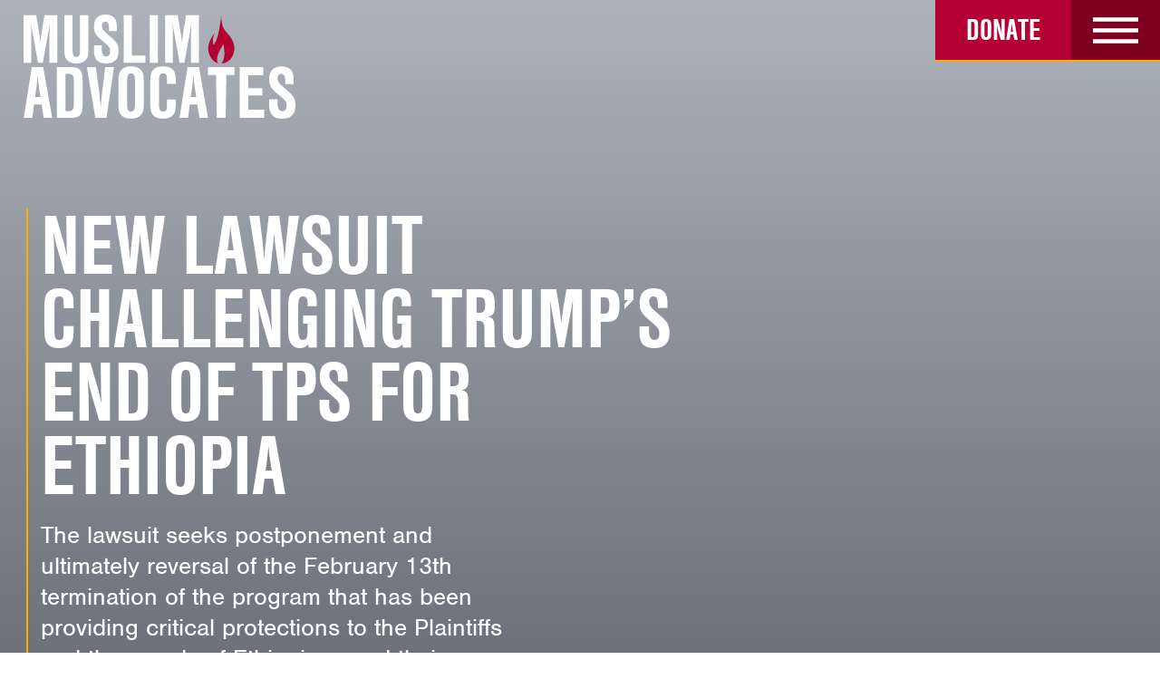

--- FILE ---
content_type: text/html; charset=UTF-8
request_url: https://muslimadvocates.org/
body_size: 21189
content:
<!DOCTYPE html>
<!--[if IE 9]><html class="no-js lt-ie9" lang="en"><![endif]-->
<!--[if gt IE 9]><!--> <html class="no-js" lang="en"><!--<![endif]-->
<head>
	<meta charset="utf-8">
	<meta http-equiv="X-UA-Compatible" content="IE=edge,chrome=1">

<title>Muslim Advocates - Promoting Justice &amp; Equity</title>

	<meta name="HandheldFriendly" content="True">
	<meta name="MobileOptimized" content="320">
	<meta name="viewport" content="width=device-width, initial-scale=1.0, maximum-scale=1.0, user-scalable=0">
    <meta name="mobile-web-app-capable" content="yes">
	<meta name="apple-mobile-web-app-capable" content="yes">
	<meta name="apple-mobile-web-app-status-bar-style" content="black-translucent">
		<meta name="msapplication-TileImage" content="https://muslimadvocates.org/wp-content/themes/wp-mus-rdsn/images/ms-tile.png">
	<meta name="msapplication-TileColor" content="#ef0303">
	<link rel="shortcut icon" sizes="196x196" href="https://muslimadvocates.org/wp-content/themes/wp-mus-rdsn/images/touch-android-highres.png">
	<link rel="shortcut icon" sizes="128x128" href="https://muslimadvocates.org/wp-content/themes/wp-mus-rdsn/images/touch-android.png">
	<link rel="apple-touch-icon" href="https://muslimadvocates.org/wp-content/themes/wp-mus-rdsn/images/touch-icon.png">
	<link rel="apple-touch-icon" sizes="120x120" href="https://muslimadvocates.org/wp-content/themes/wp-mus-rdsn/images/touch-icon-iphone-@2x.png">
	<link rel="apple-touch-icon" sizes="152x152" href="https://muslimadvocates.org/wp-content/themes/wp-mus-rdsn/images/touch-icon-ipad-@2x.png">
	<link rel="apple-touch-icon" sizes="167x167" href="https://muslimadvocates.org/wp-content/themes/wp-mus-rdsn/images/touch-icon-ipad-pro-@2x.png">
	<link rel="apple-touch-icon" sizes="180x180" href="https://muslimadvocates.org/wp-content/themes/wp-mus-rdsn/images/touch-icon-iphone-@3x.png">
	<link rel="shortcut icon" href="https://muslimadvocates.org/wp-content/themes/wp-mus-rdsn/favicon.ico">
	<link rel="stylesheet" href="https://use.typekit.net/ovb2bct.css">
	<meta name='robots' content='index, follow, max-image-preview:large, max-snippet:-1, max-video-preview:-1' />

	<!-- This site is optimized with the Yoast SEO plugin v26.8 - https://yoast.com/product/yoast-seo-wordpress/ -->
	<meta name="description" content="Muslim Advocates is a national civil rights organization working in the courts, in the halls of power and in communities to halt bigotry in its tracks." />
	<link rel="canonical" href="https://muslimadvocates.org/" />
	<meta property="og:locale" content="en_US" />
	<meta property="og:type" content="website" />
	<meta property="og:title" content="Muslim Advocates - Promoting Justice &amp; Equity" />
	<meta property="og:description" content="Muslim Advocates is a national civil rights organization working in the courts, in the halls of power and in communities to halt bigotry in its tracks." />
	<meta property="og:url" content="https://muslimadvocates.org/" />
	<meta property="og:site_name" content="Muslim Advocates" />
	<meta property="article:modified_time" content="2026-01-24T20:30:42+00:00" />
	<meta property="og:image" content="https://muslimadvocates.org/wp-content/uploads/2019/02/FB-Social-Share.png" />
	<meta property="og:image:width" content="1200" />
	<meta property="og:image:height" content="630" />
	<meta property="og:image:type" content="image/png" />
	<meta name="twitter:card" content="summary_large_image" />
	<meta name="twitter:image" content="https://muslimadvocates.org/wp-content/uploads/2019/02/Twitter-Social-Share.png" />
	<script type="application/ld+json" class="yoast-schema-graph">{"@context":"https://schema.org","@graph":[{"@type":"WebPage","@id":"https://muslimadvocates.org/","url":"https://muslimadvocates.org/","name":"Muslim Advocates - Promoting Justice &amp; Equity","isPartOf":{"@id":"https://muslimadvocates.org/#website"},"datePublished":"2018-05-16T20:10:51+00:00","dateModified":"2026-01-24T20:30:42+00:00","description":"Muslim Advocates is a national civil rights organization working in the courts, in the halls of power and in communities to halt bigotry in its tracks.","breadcrumb":{"@id":"https://muslimadvocates.org/#breadcrumb"},"inLanguage":"en-US","potentialAction":[{"@type":"ReadAction","target":["https://muslimadvocates.org/"]}]},{"@type":"BreadcrumbList","@id":"https://muslimadvocates.org/#breadcrumb","itemListElement":[{"@type":"ListItem","position":1,"name":"Home"}]},{"@type":"WebSite","@id":"https://muslimadvocates.org/#website","url":"https://muslimadvocates.org/","name":"Muslim Advocates","description":"Promoting Justice &amp; Equity","potentialAction":[{"@type":"SearchAction","target":{"@type":"EntryPoint","urlTemplate":"https://muslimadvocates.org/?s={search_term_string}"},"query-input":{"@type":"PropertyValueSpecification","valueRequired":true,"valueName":"search_term_string"}}],"inLanguage":"en-US"}]}</script>
	<!-- / Yoast SEO plugin. -->


<link rel="alternate" type="application/rss+xml" title="Muslim Advocates &raquo; Feed" href="https://muslimadvocates.org/feed/" />
<link rel="alternate" title="oEmbed (JSON)" type="application/json+oembed" href="https://muslimadvocates.org/wp-json/oembed/1.0/embed?url=https%3A%2F%2Fmuslimadvocates.org%2F" />
<link rel="alternate" title="oEmbed (XML)" type="text/xml+oembed" href="https://muslimadvocates.org/wp-json/oembed/1.0/embed?url=https%3A%2F%2Fmuslimadvocates.org%2F&#038;format=xml" />
<style id='wp-img-auto-sizes-contain-inline-css' type='text/css'>
img:is([sizes=auto i],[sizes^="auto," i]){contain-intrinsic-size:3000px 1500px}
/*# sourceURL=wp-img-auto-sizes-contain-inline-css */
</style>
<style id='wp-block-library-inline-css' type='text/css'>
:root{--wp-block-synced-color:#7a00df;--wp-block-synced-color--rgb:122,0,223;--wp-bound-block-color:var(--wp-block-synced-color);--wp-editor-canvas-background:#ddd;--wp-admin-theme-color:#007cba;--wp-admin-theme-color--rgb:0,124,186;--wp-admin-theme-color-darker-10:#006ba1;--wp-admin-theme-color-darker-10--rgb:0,107,160.5;--wp-admin-theme-color-darker-20:#005a87;--wp-admin-theme-color-darker-20--rgb:0,90,135;--wp-admin-border-width-focus:2px}@media (min-resolution:192dpi){:root{--wp-admin-border-width-focus:1.5px}}.wp-element-button{cursor:pointer}:root .has-very-light-gray-background-color{background-color:#eee}:root .has-very-dark-gray-background-color{background-color:#313131}:root .has-very-light-gray-color{color:#eee}:root .has-very-dark-gray-color{color:#313131}:root .has-vivid-green-cyan-to-vivid-cyan-blue-gradient-background{background:linear-gradient(135deg,#00d084,#0693e3)}:root .has-purple-crush-gradient-background{background:linear-gradient(135deg,#34e2e4,#4721fb 50%,#ab1dfe)}:root .has-hazy-dawn-gradient-background{background:linear-gradient(135deg,#faaca8,#dad0ec)}:root .has-subdued-olive-gradient-background{background:linear-gradient(135deg,#fafae1,#67a671)}:root .has-atomic-cream-gradient-background{background:linear-gradient(135deg,#fdd79a,#004a59)}:root .has-nightshade-gradient-background{background:linear-gradient(135deg,#330968,#31cdcf)}:root .has-midnight-gradient-background{background:linear-gradient(135deg,#020381,#2874fc)}:root{--wp--preset--font-size--normal:16px;--wp--preset--font-size--huge:42px}.has-regular-font-size{font-size:1em}.has-larger-font-size{font-size:2.625em}.has-normal-font-size{font-size:var(--wp--preset--font-size--normal)}.has-huge-font-size{font-size:var(--wp--preset--font-size--huge)}.has-text-align-center{text-align:center}.has-text-align-left{text-align:left}.has-text-align-right{text-align:right}.has-fit-text{white-space:nowrap!important}#end-resizable-editor-section{display:none}.aligncenter{clear:both}.items-justified-left{justify-content:flex-start}.items-justified-center{justify-content:center}.items-justified-right{justify-content:flex-end}.items-justified-space-between{justify-content:space-between}.screen-reader-text{border:0;clip-path:inset(50%);height:1px;margin:-1px;overflow:hidden;padding:0;position:absolute;width:1px;word-wrap:normal!important}.screen-reader-text:focus{background-color:#ddd;clip-path:none;color:#444;display:block;font-size:1em;height:auto;left:5px;line-height:normal;padding:15px 23px 14px;text-decoration:none;top:5px;width:auto;z-index:100000}html :where(.has-border-color){border-style:solid}html :where([style*=border-top-color]){border-top-style:solid}html :where([style*=border-right-color]){border-right-style:solid}html :where([style*=border-bottom-color]){border-bottom-style:solid}html :where([style*=border-left-color]){border-left-style:solid}html :where([style*=border-width]){border-style:solid}html :where([style*=border-top-width]){border-top-style:solid}html :where([style*=border-right-width]){border-right-style:solid}html :where([style*=border-bottom-width]){border-bottom-style:solid}html :where([style*=border-left-width]){border-left-style:solid}html :where(img[class*=wp-image-]){height:auto;max-width:100%}:where(figure){margin:0 0 1em}html :where(.is-position-sticky){--wp-admin--admin-bar--position-offset:var(--wp-admin--admin-bar--height,0px)}@media screen and (max-width:600px){html :where(.is-position-sticky){--wp-admin--admin-bar--position-offset:0px}}

/*# sourceURL=wp-block-library-inline-css */
</style><style id='global-styles-inline-css' type='text/css'>
:root{--wp--preset--aspect-ratio--square: 1;--wp--preset--aspect-ratio--4-3: 4/3;--wp--preset--aspect-ratio--3-4: 3/4;--wp--preset--aspect-ratio--3-2: 3/2;--wp--preset--aspect-ratio--2-3: 2/3;--wp--preset--aspect-ratio--16-9: 16/9;--wp--preset--aspect-ratio--9-16: 9/16;--wp--preset--color--black: #000000;--wp--preset--color--cyan-bluish-gray: #abb8c3;--wp--preset--color--white: #ffffff;--wp--preset--color--pale-pink: #f78da7;--wp--preset--color--vivid-red: #cf2e2e;--wp--preset--color--luminous-vivid-orange: #ff6900;--wp--preset--color--luminous-vivid-amber: #fcb900;--wp--preset--color--light-green-cyan: #7bdcb5;--wp--preset--color--vivid-green-cyan: #00d084;--wp--preset--color--pale-cyan-blue: #8ed1fc;--wp--preset--color--vivid-cyan-blue: #0693e3;--wp--preset--color--vivid-purple: #9b51e0;--wp--preset--gradient--vivid-cyan-blue-to-vivid-purple: linear-gradient(135deg,rgb(6,147,227) 0%,rgb(155,81,224) 100%);--wp--preset--gradient--light-green-cyan-to-vivid-green-cyan: linear-gradient(135deg,rgb(122,220,180) 0%,rgb(0,208,130) 100%);--wp--preset--gradient--luminous-vivid-amber-to-luminous-vivid-orange: linear-gradient(135deg,rgb(252,185,0) 0%,rgb(255,105,0) 100%);--wp--preset--gradient--luminous-vivid-orange-to-vivid-red: linear-gradient(135deg,rgb(255,105,0) 0%,rgb(207,46,46) 100%);--wp--preset--gradient--very-light-gray-to-cyan-bluish-gray: linear-gradient(135deg,rgb(238,238,238) 0%,rgb(169,184,195) 100%);--wp--preset--gradient--cool-to-warm-spectrum: linear-gradient(135deg,rgb(74,234,220) 0%,rgb(151,120,209) 20%,rgb(207,42,186) 40%,rgb(238,44,130) 60%,rgb(251,105,98) 80%,rgb(254,248,76) 100%);--wp--preset--gradient--blush-light-purple: linear-gradient(135deg,rgb(255,206,236) 0%,rgb(152,150,240) 100%);--wp--preset--gradient--blush-bordeaux: linear-gradient(135deg,rgb(254,205,165) 0%,rgb(254,45,45) 50%,rgb(107,0,62) 100%);--wp--preset--gradient--luminous-dusk: linear-gradient(135deg,rgb(255,203,112) 0%,rgb(199,81,192) 50%,rgb(65,88,208) 100%);--wp--preset--gradient--pale-ocean: linear-gradient(135deg,rgb(255,245,203) 0%,rgb(182,227,212) 50%,rgb(51,167,181) 100%);--wp--preset--gradient--electric-grass: linear-gradient(135deg,rgb(202,248,128) 0%,rgb(113,206,126) 100%);--wp--preset--gradient--midnight: linear-gradient(135deg,rgb(2,3,129) 0%,rgb(40,116,252) 100%);--wp--preset--font-size--small: 13px;--wp--preset--font-size--medium: 20px;--wp--preset--font-size--large: 36px;--wp--preset--font-size--x-large: 42px;--wp--preset--spacing--20: 0.44rem;--wp--preset--spacing--30: 0.67rem;--wp--preset--spacing--40: 1rem;--wp--preset--spacing--50: 1.5rem;--wp--preset--spacing--60: 2.25rem;--wp--preset--spacing--70: 3.38rem;--wp--preset--spacing--80: 5.06rem;--wp--preset--shadow--natural: 6px 6px 9px rgba(0, 0, 0, 0.2);--wp--preset--shadow--deep: 12px 12px 50px rgba(0, 0, 0, 0.4);--wp--preset--shadow--sharp: 6px 6px 0px rgba(0, 0, 0, 0.2);--wp--preset--shadow--outlined: 6px 6px 0px -3px rgb(255, 255, 255), 6px 6px rgb(0, 0, 0);--wp--preset--shadow--crisp: 6px 6px 0px rgb(0, 0, 0);}:where(.is-layout-flex){gap: 0.5em;}:where(.is-layout-grid){gap: 0.5em;}body .is-layout-flex{display: flex;}.is-layout-flex{flex-wrap: wrap;align-items: center;}.is-layout-flex > :is(*, div){margin: 0;}body .is-layout-grid{display: grid;}.is-layout-grid > :is(*, div){margin: 0;}:where(.wp-block-columns.is-layout-flex){gap: 2em;}:where(.wp-block-columns.is-layout-grid){gap: 2em;}:where(.wp-block-post-template.is-layout-flex){gap: 1.25em;}:where(.wp-block-post-template.is-layout-grid){gap: 1.25em;}.has-black-color{color: var(--wp--preset--color--black) !important;}.has-cyan-bluish-gray-color{color: var(--wp--preset--color--cyan-bluish-gray) !important;}.has-white-color{color: var(--wp--preset--color--white) !important;}.has-pale-pink-color{color: var(--wp--preset--color--pale-pink) !important;}.has-vivid-red-color{color: var(--wp--preset--color--vivid-red) !important;}.has-luminous-vivid-orange-color{color: var(--wp--preset--color--luminous-vivid-orange) !important;}.has-luminous-vivid-amber-color{color: var(--wp--preset--color--luminous-vivid-amber) !important;}.has-light-green-cyan-color{color: var(--wp--preset--color--light-green-cyan) !important;}.has-vivid-green-cyan-color{color: var(--wp--preset--color--vivid-green-cyan) !important;}.has-pale-cyan-blue-color{color: var(--wp--preset--color--pale-cyan-blue) !important;}.has-vivid-cyan-blue-color{color: var(--wp--preset--color--vivid-cyan-blue) !important;}.has-vivid-purple-color{color: var(--wp--preset--color--vivid-purple) !important;}.has-black-background-color{background-color: var(--wp--preset--color--black) !important;}.has-cyan-bluish-gray-background-color{background-color: var(--wp--preset--color--cyan-bluish-gray) !important;}.has-white-background-color{background-color: var(--wp--preset--color--white) !important;}.has-pale-pink-background-color{background-color: var(--wp--preset--color--pale-pink) !important;}.has-vivid-red-background-color{background-color: var(--wp--preset--color--vivid-red) !important;}.has-luminous-vivid-orange-background-color{background-color: var(--wp--preset--color--luminous-vivid-orange) !important;}.has-luminous-vivid-amber-background-color{background-color: var(--wp--preset--color--luminous-vivid-amber) !important;}.has-light-green-cyan-background-color{background-color: var(--wp--preset--color--light-green-cyan) !important;}.has-vivid-green-cyan-background-color{background-color: var(--wp--preset--color--vivid-green-cyan) !important;}.has-pale-cyan-blue-background-color{background-color: var(--wp--preset--color--pale-cyan-blue) !important;}.has-vivid-cyan-blue-background-color{background-color: var(--wp--preset--color--vivid-cyan-blue) !important;}.has-vivid-purple-background-color{background-color: var(--wp--preset--color--vivid-purple) !important;}.has-black-border-color{border-color: var(--wp--preset--color--black) !important;}.has-cyan-bluish-gray-border-color{border-color: var(--wp--preset--color--cyan-bluish-gray) !important;}.has-white-border-color{border-color: var(--wp--preset--color--white) !important;}.has-pale-pink-border-color{border-color: var(--wp--preset--color--pale-pink) !important;}.has-vivid-red-border-color{border-color: var(--wp--preset--color--vivid-red) !important;}.has-luminous-vivid-orange-border-color{border-color: var(--wp--preset--color--luminous-vivid-orange) !important;}.has-luminous-vivid-amber-border-color{border-color: var(--wp--preset--color--luminous-vivid-amber) !important;}.has-light-green-cyan-border-color{border-color: var(--wp--preset--color--light-green-cyan) !important;}.has-vivid-green-cyan-border-color{border-color: var(--wp--preset--color--vivid-green-cyan) !important;}.has-pale-cyan-blue-border-color{border-color: var(--wp--preset--color--pale-cyan-blue) !important;}.has-vivid-cyan-blue-border-color{border-color: var(--wp--preset--color--vivid-cyan-blue) !important;}.has-vivid-purple-border-color{border-color: var(--wp--preset--color--vivid-purple) !important;}.has-vivid-cyan-blue-to-vivid-purple-gradient-background{background: var(--wp--preset--gradient--vivid-cyan-blue-to-vivid-purple) !important;}.has-light-green-cyan-to-vivid-green-cyan-gradient-background{background: var(--wp--preset--gradient--light-green-cyan-to-vivid-green-cyan) !important;}.has-luminous-vivid-amber-to-luminous-vivid-orange-gradient-background{background: var(--wp--preset--gradient--luminous-vivid-amber-to-luminous-vivid-orange) !important;}.has-luminous-vivid-orange-to-vivid-red-gradient-background{background: var(--wp--preset--gradient--luminous-vivid-orange-to-vivid-red) !important;}.has-very-light-gray-to-cyan-bluish-gray-gradient-background{background: var(--wp--preset--gradient--very-light-gray-to-cyan-bluish-gray) !important;}.has-cool-to-warm-spectrum-gradient-background{background: var(--wp--preset--gradient--cool-to-warm-spectrum) !important;}.has-blush-light-purple-gradient-background{background: var(--wp--preset--gradient--blush-light-purple) !important;}.has-blush-bordeaux-gradient-background{background: var(--wp--preset--gradient--blush-bordeaux) !important;}.has-luminous-dusk-gradient-background{background: var(--wp--preset--gradient--luminous-dusk) !important;}.has-pale-ocean-gradient-background{background: var(--wp--preset--gradient--pale-ocean) !important;}.has-electric-grass-gradient-background{background: var(--wp--preset--gradient--electric-grass) !important;}.has-midnight-gradient-background{background: var(--wp--preset--gradient--midnight) !important;}.has-small-font-size{font-size: var(--wp--preset--font-size--small) !important;}.has-medium-font-size{font-size: var(--wp--preset--font-size--medium) !important;}.has-large-font-size{font-size: var(--wp--preset--font-size--large) !important;}.has-x-large-font-size{font-size: var(--wp--preset--font-size--x-large) !important;}
/*# sourceURL=global-styles-inline-css */
</style>

<style id='classic-theme-styles-inline-css' type='text/css'>
/*! This file is auto-generated */
.wp-block-button__link{color:#fff;background-color:#32373c;border-radius:9999px;box-shadow:none;text-decoration:none;padding:calc(.667em + 2px) calc(1.333em + 2px);font-size:1.125em}.wp-block-file__button{background:#32373c;color:#fff;text-decoration:none}
/*# sourceURL=/wp-includes/css/classic-themes.min.css */
</style>
<link rel='stylesheet' id='wp-components-css' href='https://muslimadvocates.org/wp-includes/css/dist/components/style.min.css?ver=6.9' type='text/css' media='all' />
<link rel='stylesheet' id='wp-preferences-css' href='https://muslimadvocates.org/wp-includes/css/dist/preferences/style.min.css?ver=6.9' type='text/css' media='all' />
<link rel='stylesheet' id='wp-block-editor-css' href='https://muslimadvocates.org/wp-includes/css/dist/block-editor/style.min.css?ver=6.9' type='text/css' media='all' />
<link rel='stylesheet' id='popup-maker-block-library-style-css' href='https://muslimadvocates.org/wp-content/plugins/popup-maker/dist/packages/block-library-style.css?ver=dbea705cfafe089d65f1' type='text/css' media='all' />
<link rel='stylesheet' id='style-css' href='https://muslimadvocates.org/wp-content/themes/wp-mus-rdsn/css/style.min.css?ver=1761590015' type='text/css' media='all' />
<script type="text/javascript" src="https://muslimadvocates.org/wp-content/themes/wp-mus-rdsn/js/cookie.js?ver=1581969036" id="cookie-js"></script>
<script type="text/javascript" src="//ajax.googleapis.com/ajax/libs/jquery/3.1.1/jquery.min.js?ver=3.1.1" id="jquery-js"></script>
<script type="text/javascript" id="main-js-extra">
/* <![CDATA[ */
var alert_cookie = "1";
//# sourceURL=main-js-extra
/* ]]> */
</script>
<script type="text/javascript" src="https://muslimadvocates.org/wp-content/themes/wp-mus-rdsn/js/main.min.js?ver=6.9" id="main-js"></script>
<script type="text/javascript" id="revmsg_loadmore-js-extra">
/* <![CDATA[ */
var loadmore_params = {"ajaxurl":"https://muslimadvocates.org/wp-admin/admin-ajax.php","posts":"{\"error\":\"\",\"m\":\"\",\"p\":\"42\",\"post_parent\":\"\",\"subpost\":\"\",\"subpost_id\":\"\",\"attachment\":\"\",\"attachment_id\":0,\"name\":\"\",\"pagename\":\"\",\"page_id\":\"42\",\"second\":\"\",\"minute\":\"\",\"hour\":\"\",\"day\":0,\"monthnum\":0,\"year\":0,\"w\":0,\"category_name\":\"\",\"tag\":\"\",\"cat\":\"\",\"tag_id\":\"\",\"author\":\"\",\"author_name\":\"\",\"feed\":\"\",\"tb\":\"\",\"paged\":0,\"meta_key\":\"\",\"meta_value\":\"\",\"preview\":\"\",\"s\":\"\",\"sentence\":\"\",\"title\":\"\",\"fields\":\"all\",\"menu_order\":\"\",\"embed\":\"\",\"category__in\":[],\"category__not_in\":[],\"category__and\":[],\"post__in\":[],\"post__not_in\":[],\"post_name__in\":[],\"tag__in\":[],\"tag__not_in\":[],\"tag__and\":[],\"tag_slug__in\":[],\"tag_slug__and\":[],\"post_parent__in\":[],\"post_parent__not_in\":[],\"author__in\":[],\"author__not_in\":[],\"search_columns\":[],\"ignore_sticky_posts\":false,\"suppress_filters\":false,\"cache_results\":true,\"update_post_term_cache\":true,\"update_menu_item_cache\":false,\"lazy_load_term_meta\":true,\"update_post_meta_cache\":true,\"post_type\":\"\",\"posts_per_page\":15,\"nopaging\":false,\"comments_per_page\":\"50\",\"no_found_rows\":false,\"order\":\"DESC\"}","current_page":"1","max_page":"0","post_type":null,"number_of_posts":"1","post_id":"42"};
//# sourceURL=revmsg_loadmore-js-extra
/* ]]> */
</script>
<script type="text/javascript" src="https://muslimadvocates.org/wp-content/themes/wp-mus-rdsn/js/loadmore.min.js?ver=1761587748" id="revmsg_loadmore-js"></script>
<link rel="https://api.w.org/" href="https://muslimadvocates.org/wp-json/" /><link rel="alternate" title="JSON" type="application/json" href="https://muslimadvocates.org/wp-json/wp/v2/pages/42" /><!-- Google Tag Manager -->
<script>(function(w,d,s,l,i){w[l]=w[l]||[];w[l].push({'gtm.start':
new Date().getTime(),event:'gtm.js'});var f=d.getElementsByTagName(s)[0],
j=d.createElement(s),dl=l!='dataLayer'?'&l='+l:'';j.async=true;j.src=
'https://www.googletagmanager.com/gtm.js?id='+i+dl;f.parentNode.insertBefore(j,f);
})(window,document,'script','dataLayer','GTM-KR8DG2H');</script>
<!-- End Google Tag Manager -->

<!-- Google Console -->
<meta name="google-site-verification" content="hxLYKK9caEmD9pWXfxztmvfxsvFrUXdT_I8BAnMwhOc" />
<!-- End Google Console -->

<!-- Global site tag (gtag.js) - Google Analytics -->
<script async src="https://www.googletagmanager.com/gtag/js?id=UA-4837311-1"></script>
<script>
  window.dataLayer = window.dataLayer || [];
  function gtag(){dataLayer.push(arguments);}
  gtag('js', new Date());

  gtag('config', 'UA-4837311-1');
</script>

<!-- Google tag (gtag.js) -->
<script async src="https://www.googletagmanager.com/gtag/js?id=G-S205KG7T6P"></script>
<script>
  window.dataLayer = window.dataLayer || [];
  function gtag(){dataLayer.push(arguments);}
  gtag('js', new Date());

  gtag('config', 'G-S205KG7T6P');
</script>

<!-- Google Tag Manager -->
<script>(function(w,d,s,l,i){w[l]=w[l]||[];w[l].push({'gtm.start':
new Date().getTime(),event:'gtm.js'});var f=d.getElementsByTagName(s)[0],
j=d.createElement(s),dl=l!='dataLayer'?'&l='+l:'';j.async=true;j.src=
'https://www.googletagmanager.com/gtm.js?id='+i+dl;f.parentNode.insertBefore(j,f);
})(window,document,'script','dataLayer','GTM-564L9TTS');</script>
<!-- End Google Tag Manager -->
<meta name="facebook-domain-verification" content="b358ao27gqtx7tx01j3aiojjr5e7b5" />
<style>
.marq::before {
	background-image: url(https://muslimadvocates.org/wp-content/uploads/2026/01/Untitled-design-56.png);
}
@media screen and (min-width: 600px) {
	.marq::before {
		background-image: url(https://muslimadvocates.org/wp-content/uploads/2026/01/66-3-1600x732.png);
	}
}
@media screen and (min-width: 768px) {
	.marq::before {
		background-image: url(https://muslimadvocates.org/wp-content/uploads/2026/01/66-3.png);
	}
}
.tab-sect::before {
	background-image: url(https://muslimadvocates.org/wp-content/uploads/2019/02/DYR_know-your-rights-1-1280x388.jpg);
}
@media screen and (min-width: 600px) {
	.tab-sect::before {
		background-image: url(https://muslimadvocates.org/wp-content/uploads/2019/02/DYR_know-your-rights-1-1600x485.jpg);
	}
}
@media screen and (min-width: 768px) {
	.tab-sect::before {
		background-image: url(https://muslimadvocates.org/wp-content/uploads/2019/02/DYR_know-your-rights-1-2400x727.jpg);
	}
}
@media screen and (min-width: 980px) {
	.tab-sect::before {
		background-image: url(https://muslimadvocates.org/wp-content/uploads/2019/02/DYR_know-your-rights-1.jpg);
	}
}
.foot {
	background-image: url(https://muslimadvocates.org/wp-content/uploads/2020/10/footer_image-1280x664-1.jpg);
}
</style>

<!-- Meta Pixel Code -->
<script type='text/javascript'>
!function(f,b,e,v,n,t,s){if(f.fbq)return;n=f.fbq=function(){n.callMethod?
n.callMethod.apply(n,arguments):n.queue.push(arguments)};if(!f._fbq)f._fbq=n;
n.push=n;n.loaded=!0;n.version='2.0';n.queue=[];t=b.createElement(e);t.async=!0;
t.src=v;s=b.getElementsByTagName(e)[0];s.parentNode.insertBefore(t,s)}(window,
document,'script','https://connect.facebook.net/en_US/fbevents.js');
</script>
<!-- End Meta Pixel Code -->
<script type='text/javascript'>var url = window.location.origin + '?ob=open-bridge';
            fbq('set', 'openbridge', '2784322181661354', url);
fbq('init', '2784322181661354', {}, {
    "agent": "wordpress-6.9-4.1.5"
})</script><script type='text/javascript'>
    fbq('track', 'PageView', []);
  </script>		<style type="text/css" id="wp-custom-css">
			.videoWrapper {
	position: relative;
	padding-bottom: 56.25%; /* 16:9 */
	padding-top: 25px;
	height: 0;
}
.videoWrapper iframe {
	position: absolute;
	top: 0;
	left: 0;
	width: 100%;
	height: 100%;
}

.rsform {
	display: hidden !important;
}

.menu__signup {
	background-color: #7f001e;
} 
#email {
	display: none;
}
#sync-submit-button {
	display: none;
}

.menu__signup-hed {
	display: none;
}		</style>
		
	
	<!--[if lt IE 9]>
    <script src="<script src='https://muslimadvocates.org/wp-content/themes/wp-mus-rdsn/node_modules/respond.js/dest/respond.min.js"></script>
  <![endif]-->

    <script>document.createElement( "picture" );</script>
  <!-- Global site tag (gtag.js) - Google Ads: 667340012 --> 
  <script async src="https://www.googletagmanager.com/gtag/js?id=AW-667340012"></script> <script> window.dataLayer = window.dataLayer || []; function gtag(){dataLayer.push(arguments);} gtag('js', new Date()); gtag('config', 'AW-667340012'); </script>
  <script async custom-element="amp-analytics" src="https://cdn.ampproject.org/v0/amp-analytics-0.1.js"></script>

</head>

<body class="home wp-singular page-template-default page page-id-42 wp-theme-wp-mus-rdsn">
<!--[if lt IE 7]><p class=chromeframe>Your browser is <em>ancient!</em> <a href="http://browsehappy.com/">Upgrade to a different browser</a> or <a href="http://www.google.com/chromeframe/?redirect=true">install Google Chrome Frame</a> to experience this site.</p><![endif]-->
<!-- Global site tag (gtag) - Google Ads: 667340012 --> 
<amp-analytics type="gtag" data-credentials="include"> <script type="application/json"> { "vars": { "gtag_id": "AW-667340012", "config": { "AW-667340012": { "groups": "default" } } }, "triggers": { } } </script> </amp-analytics>
<nav id="access" role="navigation">
	<h3>Main menu</h3>
	<a href="#content" title="Skip to primary content">Skip to primary content</a>
</nav>

<div id="container">
		<div class="menu">
		<div class="menu__inner">
			<div class="menu__top">
				<form role="search" method="get" class="search-form" id="search-form" action="https://muslimadvocates.org/">
	<label class="assistive-text" for="s">Search for:</label>
  <input class="search-form__input" type="search" name="s" placeholder="Search" id="search-input" value="" />
  <input class="search-form__submit" type="submit" id="search-submit" value="Search" />
</form>
				<button class="header__btn header__btn--close" type="button">
					<svg class="header__btn-icon header__btn-icon--close"><use xlink:href="#close"></use></svg>
					<span class="assistive-text">Close</span>
				</button>
			</div>

			<div class="nav__wrapper">
				<nav class="nav"><ul id="menu-menu-nav" class="nav__list"><li id="menu-item-75" class="menu-item menu-item-type-post_type_archive menu-item-object-action nav__item"><a href="https://muslimadvocates.org/take-action/" class="nav__link">Take Action!</a></li>
<li id="menu-item-76" class="menu-item menu-item-type-post_type menu-item-object-page nav__item"><a href="https://muslimadvocates.org/newsroom/" class="nav__link">Newsroom</a></li>
<li id="menu-item-65" class="menu-item menu-item-type-post_type_archive menu-item-object-issue menu-item-has-children nav__item"><a href="https://muslimadvocates.org/issues/" class="nav__link">Issues<svg class="nav__arrow"><use xlink:href="#tri_arrow"></use></svg></a>
<ul class="sub-menu">
	<li id="menu-item-8738" class="menu-item menu-item-type-custom menu-item-object-custom nav__item"><a href="https://muslimadvocates.org/issue/coronavirus/" class="nav__link">COVID-19 Response</a></li>
	<li id="menu-item-72" class="menu-item menu-item-type-post_type menu-item-object-issue nav__item"><a href="https://muslimadvocates.org/issue/hate-crimes/" class="nav__link">Hate Crimes</a></li>
	<li id="menu-item-70" class="menu-item menu-item-type-post_type menu-item-object-issue nav__item"><a href="https://muslimadvocates.org/issue/muslim-ban/" class="nav__link">Muslim Ban</a></li>
	<li id="menu-item-3825" class="menu-item menu-item-type-post_type menu-item-object-issue nav__item"><a href="https://muslimadvocates.org/issue/religious-freedom/" class="nav__link">Religious Freedom</a></li>
	<li id="menu-item-3824" class="menu-item menu-item-type-post_type menu-item-object-issue nav__item"><a href="https://muslimadvocates.org/issue/law-enforcement-bias/" class="nav__link">Law Enforcement Bias</a></li>
	<li id="menu-item-3823" class="menu-item menu-item-type-post_type menu-item-object-issue nav__item"><a href="https://muslimadvocates.org/issue/fighting-bigotry/" class="nav__link">Fighting Bigotry</a></li>
	<li id="menu-item-3822" class="menu-item menu-item-type-post_type menu-item-object-issue nav__item"><a href="https://muslimadvocates.org/issue/corporate-accountability/" class="nav__link">Corporate Accountability</a></li>
	<li id="menu-item-3826" class="menu-item menu-item-type-post_type menu-item-object-issue nav__item"><a href="https://muslimadvocates.org/issue/stopping-discrimination/" class="nav__link">Stopping Discrimination</a></li>
</ul>
</li>
<li id="menu-item-77" class="menu-item menu-item-type-post_type menu-item-object-page menu-item-has-children nav__item"><a href="https://muslimadvocates.org/defending-your-rights/" class="nav__link">Defending Your Rights<svg class="nav__arrow"><use xlink:href="#tri_arrow"></use></svg></a>
<ul class="sub-menu">
	<li id="menu-item-3614" class="menu-item menu-item-type-post_type menu-item-object-page nav__item"><a href="https://muslimadvocates.org/defending-your-rights/know-your-rights/" class="nav__link">Know Your Rights</a></li>
	<li id="menu-item-3633" class="menu-item menu-item-type-post_type_archive menu-item-object-court_case nav__item"><a href="https://muslimadvocates.org/court-cases/" class="nav__link">Court Cases</a></li>
	<li id="menu-item-3721" class="menu-item menu-item-type-post_type_archive menu-item-object-foia_request nav__item"><a href="https://muslimadvocates.org/foia-requests/" class="nav__link">FOIA Requests</a></li>
</ul>
</li>
<li id="menu-item-78" class="menu-item menu-item-type-post_type menu-item-object-page menu-item-has-children nav__item"><a href="https://muslimadvocates.org/about/" class="nav__link">About Us<svg class="nav__arrow"><use xlink:href="#tri_arrow"></use></svg></a>
<ul class="sub-menu">
	<li id="menu-item-80" class="menu-item menu-item-type-post_type menu-item-object-page nav__item"><a href="https://muslimadvocates.org/about/our-team/" class="nav__link">Our Team</a></li>
	<li id="menu-item-79" class="menu-item menu-item-type-post_type menu-item-object-page nav__item"><a href="https://muslimadvocates.org/about/careers/" class="nav__link">Careers</a></li>
	<li id="menu-item-9929" class="menu-item menu-item-type-post_type menu-item-object-page nav__item"><a href="https://muslimadvocates.org/about/contact/" class="nav__link">Contact Us</a></li>
</ul>
</li>
<li id="menu-item-9924" class="menu-item menu-item-type-post_type menu-item-object-page nav__item"><a href="https://muslimadvocates.org/give/" class="nav__link">Ways to Give</a></li>
<li id="menu-item-4687" class="menu-item menu-item-type-post_type menu-item-object-action nav__item"><a href="https://muslimadvocates.org/action/report-discrimination/" class="nav__link">Report Discrimination</a></li>
</ul></nav><nav class="sm-nav">
			<a href="https://www.facebook.com/muslimadvocates/" class="sm-nav__link" target="_blank">
			<span class="assistive-text">Muslim Advocates on Facebook</span>
			<svg class="sm-nav__icon sm-nav__icon--facebook">
				<use xlink:href="#facebook"></use>
			</svg>
		</a>
			<a href="https://twitter.com/MuslimAdvocates" class="sm-nav__link" target="_blank">
			<span class="assistive-text">Muslim Advocates on Twitter</span>
			<svg class="sm-nav__icon sm-nav__icon--twitter">
				<use xlink:href="#twitter"></use>
			</svg>
		</a>
			<a href="https://www.instagram.com/muslimadvocates/" class="sm-nav__link" target="_blank">
			<span class="assistive-text">Muslim Advocates on Instagram</span>
			<svg class="sm-nav__icon sm-nav__icon--twitter">
				<use xlink:href="#instagram"></use>
			</svg>
		</a>
	
</nav>
			</div>

			<a href="https://muslimadvocates.org/donate" class="menu__donate">Make a Donation</a>
		</div>
		<div class="menu__signup">
			<div class="menu__signup-inner">
				<h2 class="menu__signup-hed">Join us</h2>
				<!-- <div id="revere-sync"></div> -->
			</div>
		</div>

	</div>
	

	
	<div class="container__inner">
					<header class="header" role="header">
			<h1 class="header__hed">
				<a class="header__link" href="https://muslimadvocates.org/">
					<span class="assistive-text">Muslim Advocates</span>
					<svg class="header__logo"><use xlink:href="#logo"></use></svg>
				</a>
			</h1>

			<div class="header__button-wrap">
				<a href="https://muslimadvocates.org/donate" class="header__donate" target="_blank">Donate</a>
				<button class="header__btn header__btn--open" type="button">
					<svg class="header__btn-icon header__btn-icon--open"><use xlink:href="#menu"></use></svg>
					<span class="assistive-text">Menu</span>
				</button>
			</div>

		</header>
			
<div id="content" role="main">

	
		<header class="marq marq--home">
						<div class="marq__inner">
				<h1 class="marq__hed">New Lawsuit Challenging Trump’s End of TPS for Ethiopia</h1>
				<p class="marq__dek"><span style="font-size: 1.5em">  The lawsuit seeks postponement and ultimately reversal of the February 13th termination of the program that has been providing critical protections to the Plaintiffs and thousands of Ethiopians and their families who have built lives in the United States.</span>
</p>
				<a href="https://muslimadvocates.org/2026/01/new-lawsuit-challenges-trump-administrations-termination-of-ethiopia/" class="button-link button-link--orange">Learn More</a>
			</div>
		</header>

	  	  	<section class="carousel" >
		  	<div class="carousel__slide">
  <div class="carousel__image">
    	<picture >
    <!--[if IE 9]><video style="display: none;"><![endif]-->
    <source data-srcset="https://muslimadvocates.org/wp-content/uploads/2025/12/Full-Immigration-Ban-v2-1.png 1x, https://muslimadvocates.org/wp-content/uploads/2025/12/Full-Immigration-Ban-v2-1.png 2x" media="(min-width: 900px)">
    <source data-srcset="https://muslimadvocates.org/wp-content/uploads/2025/12/Full-Immigration-Ban-v2-1-800x300.png 1x, https://muslimadvocates.org/wp-content/uploads/2025/12/Full-Immigration-Ban-v2-1.png 2x" media="(min-width: 600px)">
    <source data-srcset="https://muslimadvocates.org/wp-content/uploads/2025/12/Full-Immigration-Ban-v2-1-640x240.png 1x, https://muslimadvocates.org/wp-content/uploads/2025/12/Full-Immigration-Ban-v2-1.png 2x" media="(min-width: 0px)">
    <!--[if IE 9]></video><![endif]-->
    <img class="lazyload" data-srcset="https://muslimadvocates.org/wp-content/uploads/2025/12/Full-Immigration-Ban-v2-1.png" alt="Full Immigration Ban v2 (1)" onload="imageFit(this)">
    <noscript><img class="lazyload" data-srcset="https://muslimadvocates.org/wp-content/uploads/2025/12/Full-Immigration-Ban-v2-1.png" alt="Full Immigration Ban v2 (1)"></noscript>
  </picture>
  </div>
  <div class="carousel__slide-inner">
	<h1 class="carousel__hed">Government to Answer Court in South Sudan TPS Lawsuit</h1>
  <p class="carousel__dek">South Sudanese nationals filed a federal lawsuit in the District Court for the District of Massachusetts challenging the Trump administration's decision to terminate Temporary Protected Status (TPS) for South Sudan.</p>
	<a href="https://muslimadvocates.org/2026/01/government-must-answer-to-court-in-south-sudan-tps-lawsuit/" rel="bookmark" title="Permanent Link to Homepage" class="carousel__button button-link button-link--white-red" >Learn More</a>
  </div>
</div>
<div class="carousel__slide">
  <div class="carousel__image">
    	<picture >
    <!--[if IE 9]><video style="display: none;"><![endif]-->
    <source data-srcset="https://muslimadvocates.org/wp-content/uploads/2025/10/Defend-TPS.png 1x, https://muslimadvocates.org/wp-content/uploads/2025/10/Defend-TPS.png 2x" media="(min-width: 900px)">
    <source data-srcset="https://muslimadvocates.org/wp-content/uploads/2025/10/Defend-TPS-800x300.png 1x, https://muslimadvocates.org/wp-content/uploads/2025/10/Defend-TPS.png 2x" media="(min-width: 600px)">
    <source data-srcset="https://muslimadvocates.org/wp-content/uploads/2025/10/Defend-TPS-640x240.png 1x, https://muslimadvocates.org/wp-content/uploads/2025/10/Defend-TPS.png 2x" media="(min-width: 0px)">
    <!--[if IE 9]></video><![endif]-->
    <img class="lazyload" data-srcset="https://muslimadvocates.org/wp-content/uploads/2025/10/Defend-TPS.png" alt="Defend TPS" onload="imageFit(this)">
    <noscript><img class="lazyload" data-srcset="https://muslimadvocates.org/wp-content/uploads/2025/10/Defend-TPS.png" alt="Defend TPS"></noscript>
  </picture>
  </div>
  <div class="carousel__slide-inner">
	<h1 class="carousel__hed">Federal Court Postpones the Termination of Syrian TPS</h1>
  <p class="carousel__dek"> A federal court ordered the Trump administration to delay its termination of Temporary Protected Status (TPS) for Syria while the legal case challenging the decision moves forward.</p>
	<a href="https://muslimadvocates.org/2025/11/federal-court-orders-trump-to-delay-termination-of-tps-for-syria/" rel="bookmark" title="Permanent Link to Homepage" class="carousel__button button-link button-link--white-red" >Learn More</a>
  </div>
</div>
<div class="carousel__slide">
  <div class="carousel__image">
    	<picture >
    <!--[if IE 9]><video style="display: none;"><![endif]-->
    <source data-srcset="https://muslimadvocates.org/wp-content/uploads/2025/10/UAW-Case-Visual-final.png 1x, https://muslimadvocates.org/wp-content/uploads/2025/10/UAW-Case-Visual-final.png 2x" media="(min-width: 900px)">
    <source data-srcset="https://muslimadvocates.org/wp-content/uploads/2025/10/UAW-Case-Visual-final-800x300.png 1x, https://muslimadvocates.org/wp-content/uploads/2025/10/UAW-Case-Visual-final.png 2x" media="(min-width: 600px)">
    <source data-srcset="https://muslimadvocates.org/wp-content/uploads/2025/10/UAW-Case-Visual-final-640x240.png 1x, https://muslimadvocates.org/wp-content/uploads/2025/10/UAW-Case-Visual-final.png 2x" media="(min-width: 0px)">
    <!--[if IE 9]></video><![endif]-->
    <img class="lazyload" data-srcset="https://muslimadvocates.org/wp-content/uploads/2025/10/UAW-Case-Visual-final.png" alt="UAW Case Visual final" onload="imageFit(this)">
    <noscript><img class="lazyload" data-srcset="https://muslimadvocates.org/wp-content/uploads/2025/10/UAW-Case-Visual-final.png" alt="UAW Case Visual final"></noscript>
  </picture>
  </div>
  <div class="carousel__slide-inner">
	<h1 class="carousel__hed">Labor Unions Sue Trump Administration</h1>
  <p class="carousel__dek">he United Automobile Workers (UAW), Communications Workers of America (CWA), &amp; American Federation of Teachers (AFT) filed a lawsuit against the Departments of State &amp; Homeland Security for their viewpoint-based surveillance and suppression of protected expression online.</p>
	<a href="https://muslimadvocates.org/2025/10/labor-unions-sue-trump/" rel="bookmark" title="Permanent Link to Homepage" class="carousel__button button-link button-link--white-red" >Learn More</a>
  </div>
</div>
<div class="carousel__slide">
  <div class="carousel__image">
    	<picture >
    <!--[if IE 9]><video style="display: none;"><![endif]-->
    <source data-srcset="https://muslimadvocates.org/wp-content/uploads/2025/05/Bumo-Ras-1200x461.png 1x, https://muslimadvocates.org/wp-content/uploads/2025/05/Bumo-Ras-2400x922.png 2x" media="(min-width: 900px)">
    <source data-srcset="https://muslimadvocates.org/wp-content/uploads/2025/05/Bumo-Ras-800x307.png 1x, https://muslimadvocates.org/wp-content/uploads/2025/05/Bumo-Ras-1600x615.png 2x" media="(min-width: 600px)">
    <source data-srcset="https://muslimadvocates.org/wp-content/uploads/2025/05/Bumo-Ras-640x246.png 1x, https://muslimadvocates.org/wp-content/uploads/2025/05/Bumo-Ras-1280x492.png 2x" media="(min-width: 0px)">
    <!--[if IE 9]></video><![endif]-->
    <img class="lazyload" data-srcset="https://muslimadvocates.org/wp-content/uploads/2025/05/Bumo-Ras-2400x922.png" alt="Bumo Ras" onload="imageFit(this)">
    <noscript><img class="lazyload" data-srcset="https://muslimadvocates.org/wp-content/uploads/2025/05/Bumo-Ras-2400x922.png" alt="Bumo Ras"></noscript>
  </picture>
  </div>
  <div class="carousel__slide-inner">
	<h1 class="carousel__hed">Return Dr. Alawieh to Her Patients</h1>
  <p class="carousel__dek">Sign the petition! Dr. Alawieh was one of only three transplant nephrologists in the state of Rhode Island and sought to return to the United States to resume providing life-saving and life-changing care to vulnerable patients there. </p>
	<a href="https://muslimadvocates.org/2025/05/return-dr-rasha-alawieh/" rel="bookmark" title="Permanent Link to Homepage" class="carousel__button button-link button-link--white-red" >Learn More</a>
  </div>
</div>
<div class="carousel__slide">
  <div class="carousel__image">
    	<picture >
    <!--[if IE 9]><video style="display: none;"><![endif]-->
    <source data-srcset="https://muslimadvocates.org/wp-content/uploads/2023/11/Keeping-the-Faith_Website-Feature-Banner-1200x475.png 1x, https://muslimadvocates.org/wp-content/uploads/2023/11/Keeping-the-Faith_Website-Feature-Banner.png 2x" media="(min-width: 900px)">
    <source data-srcset="https://muslimadvocates.org/wp-content/uploads/2023/11/Keeping-the-Faith_Website-Feature-Banner-800x317.png 1x, https://muslimadvocates.org/wp-content/uploads/2023/11/Keeping-the-Faith_Website-Feature-Banner-1600x633.png 2x" media="(min-width: 600px)">
    <source data-srcset="https://muslimadvocates.org/wp-content/uploads/2023/11/Keeping-the-Faith_Website-Feature-Banner-640x253.png 1x, https://muslimadvocates.org/wp-content/uploads/2023/11/Keeping-the-Faith_Website-Feature-Banner-1280x506.png 2x" media="(min-width: 0px)">
    <!--[if IE 9]></video><![endif]-->
    <img class="lazyload" data-srcset="https://muslimadvocates.org/wp-content/uploads/2023/11/Keeping-the-Faith_Website-Feature-Banner.png" alt="Keeping the Faith_Website Feature Banner" onload="imageFit(this)">
    <noscript><img class="lazyload" data-srcset="https://muslimadvocates.org/wp-content/uploads/2023/11/Keeping-the-Faith_Website-Feature-Banner.png" alt="Keeping the Faith_Website Feature Banner"></noscript>
  </picture>
  </div>
  <div class="carousel__slide-inner">
	<h1 class="carousel__hed">Keeping the Faith: An Index of State Prison Policies on Religion </h1>
  <p class="carousel__dek">This is an interactive database of prison policies for common Islamic religious practices. Muslim Advocates built this database by obtaining, often through open records requests, data relating to religious practice in state prisons across the country.</p>
	<a href="https://muslimadvocates.org/keepingthefaith/" rel="bookmark" title="Permanent Link to Homepage" class="carousel__button button-link button-link--white-red" >Learn More</a>
  </div>
</div>
			</section>
		<section class="cta teal">
  <div class="cta__container">

    <div class="cta__header-mobile">
      <div class="cta__icon">
  <picture>
    <!--[if IE 9]><video style="display: none;"><![endif]-->
    <source data-srcset="https://muslimadvocates.org/wp-content/uploads/2025/10/pop-980x980.png 1x, https://muslimadvocates.org/wp-content/uploads/2025/10/pop-1960x1960.png 2x" media="(min-width: 900px)">
    <source data-srcset="https://muslimadvocates.org/wp-content/uploads/2025/10/pop-640x640.png 1x, https://muslimadvocates.org/wp-content/uploads/2025/10/pop-1280x1280.png 2x" media="(min-width: 600px)">
    <source data-srcset="https://muslimadvocates.org/wp-content/uploads/2025/10/pop-480x480.png 1x, https://muslimadvocates.org/wp-content/uploads/2025/10/pop-960x960.png 2x" media="(min-width: 0px)">
    <!--[if IE 9]></video><![endif]-->
    <img class="lazyload" data-srcset="https://muslimadvocates.org/wp-content/uploads/2025/10/pop-1960x1960.png" alt="pop">
    <noscript><img class="lazyload" data-srcset="https://muslimadvocates.org/wp-content/uploads/2025/10/pop-1960x1960.png" alt="pop"></noscript>
  </picture>
</div>
  	  <h1 class="cta__hed cta__hed--mobile">Leqaa Kordia Raises New Evidence</h1>
    </div>

    <div class="cta__icon-desktop">
      <div class="cta__icon">
  <picture>
    <!--[if IE 9]><video style="display: none;"><![endif]-->
    <source data-srcset="https://muslimadvocates.org/wp-content/uploads/2025/10/pop-980x980.png 1x, https://muslimadvocates.org/wp-content/uploads/2025/10/pop-1960x1960.png 2x" media="(min-width: 900px)">
    <source data-srcset="https://muslimadvocates.org/wp-content/uploads/2025/10/pop-640x640.png 1x, https://muslimadvocates.org/wp-content/uploads/2025/10/pop-1280x1280.png 2x" media="(min-width: 600px)">
    <source data-srcset="https://muslimadvocates.org/wp-content/uploads/2025/10/pop-480x480.png 1x, https://muslimadvocates.org/wp-content/uploads/2025/10/pop-960x960.png 2x" media="(min-width: 0px)">
    <!--[if IE 9]></video><![endif]-->
    <img class="lazyload" data-srcset="https://muslimadvocates.org/wp-content/uploads/2025/10/pop-1960x1960.png" alt="pop">
    <noscript><img class="lazyload" data-srcset="https://muslimadvocates.org/wp-content/uploads/2025/10/pop-1960x1960.png" alt="pop"></noscript>
  </picture>
</div>
    </div>

    <div class="cta__text">
      <h1 class="cta__hed cta__hed--desktop">Leqaa Kordia Raises New Evidence</h1>
      <p class="cta__dek">Leqaa Kordia raises new evidence of the Trump administration’s speech-based targeting of her.  Leqaa Kordia filed an updated petition in her federal lawsuit seeking her immediate release from the Prairieland Detention Facility in Alvarado, Texas, where U.S. Immigration and Customs Enforcement (ICE) has been confining her unlawfully since March 14, 2025.</p>

      
              <a href="https://muslimadvocates.org/2025/08/leqaa-kordia-raises-new-evidence/" rel="bookmark" class="button-link button-link--white cta__button" >Learn More</a>
          </div>
  </div>
</section>
<div class="tab-sect">
  <div class="tab-sect__content">
  <h1 class="tab-sect__hed">Learn More</h1>
  <div class="tab-container">
    	      <div class="tab-sect__tab">

	        <input type="radio" id="tab-1" name="cont-tabs" class="tab-sect__radio" checked/>
	        <label for="tab-1" class="tab-sect__label">Know Your Rights</label>

	        <div class="tab-sect__panel" id="panel-1">
	          <p class="tab-sect__dek"> Through our educational resources and know your rights materials, Muslim Advocates empowers American Muslims to take rights into their own hands. </p>
	          <a href="https://muslimadvocates.org/defending-your-rights/know-your-rights-ramadan-accommodations/" class="button-link button-link--orange"> Find Out Your Rights</a>
	        </div>

	      </div>
				      <div class="tab-sect__tab">

	        <input type="radio" id="tab-2" name="cont-tabs" class="tab-sect__radio" />
	        <label for="tab-2" class="tab-sect__label">Court Cases</label>

	        <div class="tab-sect__panel" id="panel-2">
	          <p class="tab-sect__dek"> Muslim Advocates provides expert representation in the courts so that American Muslims and all people can live free from discrimination.</p>
	          <a href="/court-cases/" class="button-link button-link--orange"> See the Cases</a>
	        </div>

	      </div>
			  </div>
</div>
</div>
<section class="cta red">
  <div class="cta__container">

    <div class="cta__header-mobile">
      <div class="cta__icon">
  <picture>
    <!--[if IE 9]><video style="display: none;"><![endif]-->
    <source data-srcset="https://muslimadvocates.org/wp-content/uploads/2019/02/cards.png 1x, https://muslimadvocates.org/wp-content/uploads/2019/02/cards.png 2x" media="(min-width: 900px)">
    <source data-srcset="https://muslimadvocates.org/wp-content/uploads/2019/02/cards.png 1x, https://muslimadvocates.org/wp-content/uploads/2019/02/cards.png 2x" media="(min-width: 600px)">
    <source data-srcset="https://muslimadvocates.org/wp-content/uploads/2019/02/cards.png 1x, https://muslimadvocates.org/wp-content/uploads/2019/02/cards.png 2x" media="(min-width: 0px)">
    <!--[if IE 9]></video><![endif]-->
    <img class="lazyload" data-srcset="https://muslimadvocates.org/wp-content/uploads/2019/02/cards.png" alt="Credit Cards Icon">
    <noscript><img class="lazyload" data-srcset="https://muslimadvocates.org/wp-content/uploads/2019/02/cards.png" alt="Credit Cards Icon"></noscript>
  </picture>
</div>
  	  <h1 class="cta__hed cta__hed--mobile">We Need You.</h1>
    </div>

    <div class="cta__icon-desktop">
      <div class="cta__icon">
  <picture>
    <!--[if IE 9]><video style="display: none;"><![endif]-->
    <source data-srcset="https://muslimadvocates.org/wp-content/uploads/2019/02/cards.png 1x, https://muslimadvocates.org/wp-content/uploads/2019/02/cards.png 2x" media="(min-width: 900px)">
    <source data-srcset="https://muslimadvocates.org/wp-content/uploads/2019/02/cards.png 1x, https://muslimadvocates.org/wp-content/uploads/2019/02/cards.png 2x" media="(min-width: 600px)">
    <source data-srcset="https://muslimadvocates.org/wp-content/uploads/2019/02/cards.png 1x, https://muslimadvocates.org/wp-content/uploads/2019/02/cards.png 2x" media="(min-width: 0px)">
    <!--[if IE 9]></video><![endif]-->
    <img class="lazyload" data-srcset="https://muslimadvocates.org/wp-content/uploads/2019/02/cards.png" alt="Credit Cards Icon">
    <noscript><img class="lazyload" data-srcset="https://muslimadvocates.org/wp-content/uploads/2019/02/cards.png" alt="Credit Cards Icon"></noscript>
  </picture>
</div>
    </div>

    <div class="cta__text">
      <h1 class="cta__hed cta__hed--desktop">We Need You.</h1>
      <p class="cta__dek">Muslim Advocates is entirely supported by private donations from people like you. Gifts made to Muslim Advocates are Zakat-eligible, more information is available.

All donations are tax-deductible. </p>

              <form id="donate_form" class="cta__form">
                      <input type="radio" id="donate_25" class="cta__radio" name="donate__amount" value="25">
            <label for="donate_25" class="cta__label"><sup class="cta__sup">&#36;</sup>25</label>
                      <input type="radio" id="donate_50" class="cta__radio" name="donate__amount" value="50">
            <label for="donate_50" class="cta__label"><sup class="cta__sup">&#36;</sup>50</label>
                      <input type="radio" id="donate_100" class="cta__radio" name="donate__amount" value="100">
            <label for="donate_100" class="cta__label"><sup class="cta__sup">&#36;</sup>100</label>
                      <input type="radio" id="donate_500" class="cta__radio" name="donate__amount" value="500">
            <label for="donate_500" class="cta__label"><sup class="cta__sup">&#36;</sup>500</label>
          
          
          <a href="https://secure.everyaction.com/eGrONOfy3kSzvNsPBjxOnA2?am=50" class="button-link button-link--white button-link--donate cta__button">
            Donate
          </a>
        </form>
      
          </div>
  </div>
</section>
	<div class="news-kicker-grid">
					<article class="news-kicker-card" id="post-13330">
				<a href="https://www.reuters.com/legal/government/lawsuit-challenges-trump-ending-ethiopians-temporary-legal-status-2026-01-23/" class="news-kicker-card__link" rel="bookmark"
					title="Lawsuit challenges Trump ending Ethiopians&#8217; temporary legal status"  target="_blank" rel="noopener noreferrer">
										<div class="news-kicker-card__image">
						<picture>
							<img src="https://muslimadvocates.org/wp-content/uploads/2026/01/Screenshot-2026-01-24-at-10.44.41-AM-800x533.png" alt="Screenshot 2026-01-24 at 10.44.41 AM" onload="imageFit(this)" />
						</picture>
					</div>
					<header class="news-kicker-card__header">
						<p class="news-kicker-card__date"><time datetime="2026-01-24T10:46:26-05:00"
								pubdate="pubdate">January 24, 2026</time></p>
						<h1 class="news-kicker-card__hed">Lawsuit challenges Trump ending Ethiopians&#8217; temporary legal status</h1>
						<p class="news-kicker-card__dek">Immigrant rights advocates have filed a lawsuit seeking to block U.S. President Donald Trump's administration from ending temporary protections from deportation that had been granted to thousands of Ethiopians living in the United States.</p>
						<div class="read-more">
							<span class="read-more__inner">
								Read More
								<svg class="read-more__icon">
									<use xlink:href="#arrow"></use>
								</svg>
							</span>
						</div>
					</header>
				</a>
			</article>
						<article class="news-kicker-card" id="post-13321">
				<a href="https://muslimadvocates.org/2026/01/new-lawsuit-challenges-trump-administrations-termination-of-ethiopia/" class="news-kicker-card__link" rel="bookmark"
					title="New Lawsuit Challenges Trump Administration&#8217;s Termination of Temporary Protected Status (TPS) for Ethiopia" >
										<div class="news-kicker-card__image">
						<picture>
							<img src="https://muslimadvocates.org/wp-content/uploads/2026/01/UNC-Banner-2-3-800x240.png" alt="UNC Banner 2 (3)" onload="imageFit(this)" />
						</picture>
					</div>
					<header class="news-kicker-card__header">
						<p class="news-kicker-card__date"><time datetime="2026-01-23T12:58:51-05:00"
								pubdate="pubdate">January 23, 2026</time></p>
						<h1 class="news-kicker-card__hed">New Lawsuit Challenges Trump Administration&#8217;s Termination of Temporary Protected Status (TPS) for Ethiopia</h1>
						<p class="news-kicker-card__dek">Press Contact: Golnaz Fakhimi, <span class="__cf_email__" data-cfemail="60070f0c0e011a200d15130c090d0104160f03011405134e0f1207">[email&#160;protected]</span>; 202-655-2969 Ethiopian immigrants and advocacy organizations file an emergency lawsuit to preserve protections for thousands facing unlawful deportation to a &hellip;</p>
						<div class="read-more">
							<span class="read-more__inner">
								Read More
								<svg class="read-more__icon">
									<use xlink:href="#arrow"></use>
								</svg>
							</span>
						</div>
					</header>
				</a>
			</article>
						<article class="news-kicker-card" id="post-13307">
				<a href="https://muslimadvocates.org/2026/01/government-must-answer-to-court-in-south-sudan-tps-lawsuit/" class="news-kicker-card__link" rel="bookmark"
					title="Government Must Answer to Court in South Sudan TPS Lawsuit" >
										<div class="news-kicker-card__image">
						<picture>
							<img src="https://muslimadvocates.org/wp-content/uploads/2025/12/Full-Immigration-Ban-v2-1-800x300.png" alt="Full Immigration Ban v2 (1)" onload="imageFit(this)" />
						</picture>
					</div>
					<header class="news-kicker-card__header">
						<p class="news-kicker-card__date"><time datetime="2026-01-16T21:52:27-05:00"
								pubdate="pubdate">January 16, 2026</time></p>
						<h1 class="news-kicker-card__hed">Government Must Answer to Court in South Sudan TPS Lawsuit</h1>
						<p class="news-kicker-card__dek">Press Contact: Golnaz Fakhimi, <span class="__cf_email__" data-cfemail="b4d3dbd8dad5cef4d9c1c7d8ddd9d5d0c2dbd7d5c0d1c79adbc6d3">[email&#160;protected]</span> Oral arguments addressed emergency motion to stay the termination of TPS for South Sudan while lawsuit challenging unlawful termination proceeds &hellip;</p>
						<div class="read-more">
							<span class="read-more__inner">
								Read More
								<svg class="read-more__icon">
									<use xlink:href="#arrow"></use>
								</svg>
							</span>
						</div>
					</header>
				</a>
			</article>
						<article class="news-kicker-card" id="post-13305">
				<a href="https://muslimadvocates.org/2026/01/ma-condemns-ices-brutal-killing-of-renee-good/" class="news-kicker-card__link" rel="bookmark"
					title="Muslim Advocates Condemns ICE’s Brutal, Point-Blank Killing of Renee Nicole Macklin Good" >
										<div class="news-kicker-card__image">
						<picture>
							<img src="https://muslimadvocates.org/wp-content/uploads/2026/01/Renee-MN-Statement-800x250.png" alt="Renee MN Statement" onload="imageFit(this)" />
						</picture>
					</div>
					<header class="news-kicker-card__header">
						<p class="news-kicker-card__date"><time datetime="2026-01-09T16:14:54-05:00"
								pubdate="pubdate">January 9, 2026</time></p>
						<h1 class="news-kicker-card__hed">Muslim Advocates Condemns ICE’s Brutal, Point-Blank Killing of Renee Nicole Macklin Good</h1>
						<p class="news-kicker-card__dek">Muslim Advocates condemns ICE’s brutal, point-blank killing of Renee Nicole Macklin Good, a mother and concerned neighbor. She was reportedly a legal observer, attempting to &hellip;</p>
						<div class="read-more">
							<span class="read-more__inner">
								Read More
								<svg class="read-more__icon">
									<use xlink:href="#arrow"></use>
								</svg>
							</span>
						</div>
					</header>
				</a>
			</article>
				</div>
	<div class="kicker-section__link-wrapper">
		<a href="/newsroom/" class="arrow-button-link arrow-button-link--orange kicker-section__link">
			<span class="arrow-button-link__inner">
				Newsroom
				<svg class="arrow-button-link__icon">
					<use xlink:href="#arrow"></use>
				</svg>
			</span>
		</a>
	</div>
<section class="cta white">
  <div class="cta__container">

    <div class="cta__header-mobile">
      <div class="cta__icon">
</div>
  	  <h1 class="cta__hed cta__hed--mobile" >Join Us!</h1>
    </div>

    <div class="cta__icon-desktop">
      <div class="cta__icon">
              <picture>
          <!--[if IE 9]><video style="display: none;"><![endif]-->
          <source data-srcset="https://muslimadvocates.org/wp-content/uploads/2020/11/imageedit_2_8380129611.png 1x, https://muslimadvocates.org/wp-content/uploads/2020/11/imageedit_2_8380129611.png 2x" media="(min-width: 600px)">
          <source data-srcset="https://muslimadvocates.org/wp-content/uploads/2020/11/imageedit_2_8380129611.png 1x, https://muslimadvocates.org/wp-content/uploads/2020/11/imageedit_2_8380129611.png 2x" media="(min-width: 0px)">
          <!--[if IE 9]></video><![endif]-->
          <img class="lazyload" data-srcset="https://muslimadvocates.org/wp-content/uploads/2020/11/imageedit_2_8380129611.png" alt="imageedit_2_8380129611">
          <noscript><img class="lazyload" data-srcset="https://muslimadvocates.org/wp-content/uploads/2020/11/imageedit_2_8380129611.png" alt="imageedit_2_8380129611"></noscript>
        </picture>
            </div>
    </div>

    <div class="cta__text" style="border-left: 2px solid #b50034 !important;">
      <h1 class="cta__hed cta__hed--desktop" style="color:#b50034 !important;">Join Us!</h1>
      <p class="cta__dek" style="color:#000 !important;"> </p>
			<div style="text-align: left;" >
		    <link rel='preload' href='https://d3rse9xjbp8270.cloudfront.net/at.js' as='script' crossorigin='anonymous'>
 <link rel='preload' href='https://d3rse9xjbp8270.cloudfront.net/at.min.css' as='style'>
 <script data-cfasync="false" src="/cdn-cgi/scripts/5c5dd728/cloudflare-static/email-decode.min.js"></script><script type='text/javascript' src='https://d3rse9xjbp8270.cloudfront.net/at.js' crossorigin='anonymous'></script>
 <div class="ngp-form"
     data-form-url="https://secure.everyaction.com/v1/Forms/CqMjz0bTrU--RzPGBU8lUg2"
     data-fastaction-endpoint="https://fastaction.ngpvan.com"
     data-inline-errors="true"
     data-fastaction-nologin="true"
     data-databag-endpoint="https://profile.ngpvan.com"
     data-databag="everybody"
          data-mobile-autofocus="false">
</div>
		  </div>

		  <div class="revmsg-fdbk">
				<div class="revmsg-loading" style="display: none;">...loading</div>
				<div class="revmsg-success" style="display: none;">
					Thanks for signing up!
				</div>
			</div>
    </div>

  </div>
</section>

</div>


	<footer class="foot">
		<div class="foot__top">
			<h1 class="foot__hed">
				<a class="foot__link" href="https://muslimadvocates.org/">
					<span class="assistive-text">
						Muslim Advocates					</span>
					<svg class="foot__logo">
						<use xlink:href="#logo"></use>
					</svg>
				</a>
			</h1>

			<a href="https://muslimadvocates.org/donate" class="foot__donate" target="_blank">Donate</a>
		</div>

		<div class="foot__nav-wrap">
			<nav class="footer-nav"><ul id="menu-footer-1" class="footer-nav__list"><li id="menu-item-3175" class="menu-item menu-item-type-post_type_archive menu-item-object-issue menu-item-has-children footer-nav__item"><a href="https://muslimadvocates.org/issues/" class="footer-nav__link">Issues</a>
<ul class="sub-menu">
	<li id="menu-item-3179" class="menu-item menu-item-type-post_type menu-item-object-issue footer-nav__item"><a href="https://muslimadvocates.org/issue/hate-crimes/" class="footer-nav__link">Hate Crimes</a></li>
	<li id="menu-item-3181" class="menu-item menu-item-type-post_type menu-item-object-issue footer-nav__item"><a href="https://muslimadvocates.org/issue/muslim-ban/" class="footer-nav__link">Muslim Ban</a></li>
	<li id="menu-item-3830" class="menu-item menu-item-type-post_type menu-item-object-issue footer-nav__item"><a href="https://muslimadvocates.org/issue/religious-freedom/" class="footer-nav__link">Religious Freedom</a></li>
	<li id="menu-item-3829" class="menu-item menu-item-type-post_type menu-item-object-issue footer-nav__item"><a href="https://muslimadvocates.org/issue/law-enforcement-bias/" class="footer-nav__link">Law Enforcement Bias</a></li>
	<li id="menu-item-3828" class="menu-item menu-item-type-post_type menu-item-object-issue footer-nav__item"><a href="https://muslimadvocates.org/issue/fighting-bigotry/" class="footer-nav__link">Fighting Bigotry</a></li>
	<li id="menu-item-3827" class="menu-item menu-item-type-post_type menu-item-object-issue footer-nav__item"><a href="https://muslimadvocates.org/issue/corporate-accountability/" class="footer-nav__link">Corporate Accountability</a></li>
	<li id="menu-item-3831" class="menu-item menu-item-type-post_type menu-item-object-issue footer-nav__item"><a href="https://muslimadvocates.org/issue/stopping-discrimination/" class="footer-nav__link">Stopping Discrimination</a></li>
</ul>
</li>
</ul></nav><nav class="footer-nav"><ul id="menu-footer-2" class="footer-nav__list"><li id="menu-item-4024" class="menu-item menu-item-type-post_type_archive menu-item-object-action menu-item-has-children footer-nav__item"><a href="https://muslimadvocates.org/take-action/" class="footer-nav__link">Visit the Action Center</a>
<ul class="sub-menu">
	<li id="menu-item-8739" class="menu-item menu-item-type-custom menu-item-object-custom footer-nav__item"><a href="https://muslimadvocates.org/issue/coronavirus/" class="footer-nav__link">COVID-19 Response</a></li>
	<li id="menu-item-8350" class="menu-item menu-item-type-post_type menu-item-object-page footer-nav__item"><a href="https://muslimadvocates.org/muslim-ban/" class="footer-nav__link">Muslim Ban Action Center</a></li>
</ul>
</li>
<li id="menu-item-3185" class="menu-item menu-item-type-post_type menu-item-object-page menu-item-has-children footer-nav__item"><a href="https://muslimadvocates.org/defending-your-rights/" class="footer-nav__link">Defending Your Rights</a>
<ul class="sub-menu">
	<li id="menu-item-3632" class="menu-item menu-item-type-post_type menu-item-object-page footer-nav__item"><a href="https://muslimadvocates.org/defending-your-rights/know-your-rights/" class="footer-nav__link">Know Your Rights</a></li>
	<li id="menu-item-3631" class="menu-item menu-item-type-post_type_archive menu-item-object-court_case footer-nav__item"><a href="https://muslimadvocates.org/court-cases/" class="footer-nav__link">Court Cases</a></li>
	<li id="menu-item-3720" class="menu-item menu-item-type-post_type_archive menu-item-object-foia_request footer-nav__item"><a href="https://muslimadvocates.org/foia-requests/" class="footer-nav__link">FOIA Requests</a></li>
</ul>
</li>
<li id="menu-item-6857" class="menu-item menu-item-type-post_type menu-item-object-page footer-nav__item"><a href="https://muslimadvocates.org/newsroom/" class="footer-nav__link">Newsroom</a></li>
</ul></nav><nav class="footer-nav"><ul id="menu-footer-3" class="footer-nav__list"><li id="menu-item-9933" class="menu-item menu-item-type-post_type menu-item-object-page footer-nav__item"><a href="https://muslimadvocates.org/give/" class="footer-nav__link">Ways to Give</a></li>
<li id="menu-item-3188" class="menu-item menu-item-type-post_type menu-item-object-page menu-item-has-children footer-nav__item"><a href="https://muslimadvocates.org/about/" class="footer-nav__link">About Us</a>
<ul class="sub-menu">
	<li id="menu-item-3190" class="menu-item menu-item-type-post_type menu-item-object-page footer-nav__item"><a href="https://muslimadvocates.org/about/our-team/" class="footer-nav__link">Our Team</a></li>
	<li id="menu-item-3189" class="menu-item menu-item-type-post_type menu-item-object-page footer-nav__item"><a href="https://muslimadvocates.org/about/careers/" class="footer-nav__link">Careers</a></li>
	<li id="menu-item-9792" class="menu-item menu-item-type-post_type menu-item-object-page footer-nav__item"><a href="https://muslimadvocates.org/about/contact/" class="footer-nav__link">Contact Us</a></li>
</ul>
</li>
<li id="menu-item-4686" class="menu-item menu-item-type-post_type menu-item-object-action footer-nav__item"><a href="https://muslimadvocates.org/action/report-discrimination/" class="footer-nav__link">Report Discrimination</a></li>
</ul></nav>		</div>

		<div class="foot__low">
			<div class="foot__search">
				<h3 class="foot__sub">Search</h3>
				<form role="search" method="get" class="search-form" id="search-form" action="https://muslimadvocates.org/">
	<label class="assistive-text" for="s">Search for:</label>
  <input class="search-form__input" type="search" name="s" placeholder="Search" id="search-input" value="" />
  <input class="search-form__submit" type="submit" id="search-submit" value="Search" />
</form>			</div>
			<div class="foot__social">
				<h3 class="foot__sub">Follow Us</h3>
				<nav class="sm-nav">
			<a href="https://www.facebook.com/muslimadvocates/" class="sm-nav__link" target="_blank">
			<span class="assistive-text">Muslim Advocates on Facebook</span>
			<svg class="sm-nav__icon sm-nav__icon--facebook">
				<use xlink:href="#facebook"></use>
			</svg>
		</a>
			<a href="https://twitter.com/MuslimAdvocates" class="sm-nav__link" target="_blank">
			<span class="assistive-text">Muslim Advocates on Twitter</span>
			<svg class="sm-nav__icon sm-nav__icon--twitter">
				<use xlink:href="#twitter"></use>
			</svg>
		</a>
			<a href="https://www.instagram.com/muslimadvocates/" class="sm-nav__link" target="_blank">
			<span class="assistive-text">Muslim Advocates on Instagram</span>
			<svg class="sm-nav__icon sm-nav__icon--twitter">
				<use xlink:href="#instagram"></use>
			</svg>
		</a>
	
</nav>			</div>
			<div class="foot__contact">
				<h3 class="foot__sub">Get In Touch</h3>
				<p class="foot__address">
					Muslim Advocates<br />
P.O. Box 34440<br />
Washington, DC 20043				</p>
				<div class="foot__contact2">
					<p class="foot__email">
						<a href="/cdn-cgi/l/email-protection" class="__cf_email__" data-cfemail="5f363139301f322a2c3336323e3b29303c3e2b3a2c71302d38">[email&#160;protected]</a>					</p>
					<p class="foot__phone">
						202.897.2622					</p>
				</div>
			</div>
		</div>

		<div class="foot__bottom">
			<a href="/privacy-policy/">Privacy Policy</a>
			<p class="foot__copy">&copy; Muslim Advocates</p>
		</div>

	</footer>


</div> <!--! end of .container__inner -->
</div> <!--! end of #container -->

<script data-cfasync="false" src="/cdn-cgi/scripts/5c5dd728/cloudflare-static/email-decode.min.js"></script><script type="speculationrules">
{"prefetch":[{"source":"document","where":{"and":[{"href_matches":"/*"},{"not":{"href_matches":["/wp-*.php","/wp-admin/*","/wp-content/uploads/*","/wp-content/*","/wp-content/plugins/*","/wp-content/themes/wp-mus-rdsn/*","/*\\?(.+)"]}},{"not":{"selector_matches":"a[rel~=\"nofollow\"]"}},{"not":{"selector_matches":".no-prefetch, .no-prefetch a"}}]},"eagerness":"conservative"}]}
</script>
<!-- Google Tag Manager (noscript) -->
<noscript><iframe src="https://www.googletagmanager.com/ns.html?id=GTM-564L9TTS"
height="0" width="0" style="display:none;visibility:hidden"></iframe></noscript>
<!-- End Google Tag Manager (noscript) -->
    <!-- Meta Pixel Event Code -->
    <script type='text/javascript'>
        document.addEventListener( 'wpcf7mailsent', function( event ) {
        if( "fb_pxl_code" in event.detail.apiResponse){
            eval(event.detail.apiResponse.fb_pxl_code);
        }
        }, false );
    </script>
    <!-- End Meta Pixel Event Code -->
        <div id='fb-pxl-ajax-code'></div><div class="sprite">
  <svg>
    <defs>
    	<symbol id="logo" viewBox="0 0 650 248.8"><title>Muslim Advocates</title>
        <path fill="#ffffff" d="M34.6 115.3L23.4 53.5c-1.2-7-2-11.6-2.4-13.8-.7-3.4-1.4-7-1.9-10.6L17.7 22c.2 2.9.2 5.1.3 6l.3 7c.2 3.7.3 12.6.3 18.6v61.8H0V1.7h30.2l6.3 37.8c1.4 7.7 2.4 16 3.6 27.9 1.5-13.5 2-17.9 3.7-27.9l6.3-37.8h30.5v113.6H61.9V56.2c0-7.7.5-26.1 1-34.2-.7 3.4-1.2 6.1-1.5 8.2-1.7 9.5-2.6 14.6-4.4 24.9l-11.1 60.3-11.3-.1zM154.8 1.7v80c0 14.6-1 19.9-4.8 25.2-4.4 6.3-13.3 10-23.7 10-10.6 0-19.4-3.7-23.9-10-3.7-5.3-4.8-10.6-4.8-25.2v-80h19.6v82.2c0 12.8 2.2 17.2 9 17.2 2.9 0 5.6-1.5 7-3.9 1.4-2.6 1.9-5.6 1.9-13.3V1.7h19.7zM204.3 39.3v-6.6c0-11.1-2.7-15.8-8.9-15.8-5.1 0-8.2 3.7-8.2 10s2.6 10.6 10.7 17.5l11.2 9.7C223.9 66.9 227 72.7 227 87.6c0 19.2-10.2 29.3-29.8 29.3-19.8 0-29-9.9-29-31.2V73.6h18.7v9.2c0 11.4 3.6 17.4 10.6 17.4 6.3 0 9.5-4.1 9.5-12.3 0-7.3-1.7-10.6-9-17l-10.7-9.4c-10.7-9.2-11.2-9.9-14.3-14.3-3.2-5.3-4.6-10.4-4.6-18.7.2-19 9.5-28.5 27.6-28.5 8.7 0 15.7 2.4 20.3 7 4.8 4.8 6.8 11.7 6.8 22.8v9.5h-18.8zM258.9 97.7h32.4v17.5h-52V1.7h19.6v96zM321.4 115.3h-19.6V1.7h19.6v113.6zM373.1 115.3l-11.2-61.8c-1.2-7-2-11.6-2.4-13.8-.7-3.4-1.4-7-1.9-10.6l-1.4-7.2c.2 2.9.2 5.1.3 6l.3 7c.2 3.7.3 12.6.3 18.6v61.8h-18.7V1.7h30.2l6.3 37.8c1.4 7.7 2.4 16 3.6 27.9 1.5-13.5 2-17.9 3.7-27.9l6.3-37.8H419v113.6h-18.7V56.2c0-7.7.5-26.1 1-34.2-.7 3.4-1.2 6.1-1.5 8.2-1.7 9.5-2.6 14.6-4.4 24.9l-11.1 60.3-11.2-.1zM25.2 214.5L20.8 247H.4l19.3-121.5h27.2L68.6 247H48.2l-5.3-32.4H25.2v-.1zm11.9-38.2c-1.1-7.8-2.6-19.1-3.6-32.1-1.3 17.3-1.8 22-3.1 32.1l-2.9 20.6h13l-3.4-20.6zM79.4 125.4h27.2c17 0 23.9 1.6 28.5 7.1 4.9 5.6 6.2 12.8 6.2 35v39c0 21.1-1.3 28.1-6.2 33.5-4.6 5.3-11.5 6.9-28.5 6.9H79.4V125.4zm26 105.4c12.2 0 14.8-3.3 14.8-19.3v-50.7c0-15.9-2.6-19.3-14.8-19.3h-5.1v89.3h5.1zM171.6 247l-20.2-121.5h21.2l7.1 50.3c2.2 16.2 3.6 31.5 4.9 47.4 1.5-23.1 1.8-25.9 4.4-47.4l6.2-50.3h21L198.1 247h-26.5zM287.5 209.3c0 18.4-1.5 24.6-6.9 30.8-4.9 5.6-13.3 8.7-23.5 8.7s-18.6-3.1-23.5-8.7c-5.5-6.2-6.9-12.4-6.9-30.8v-46.1c0-18.4 1.5-24.6 6.9-30.8 4.9-5.6 13.3-8.7 23.5-8.7s18.6 3.1 23.5 8.7c5.5 6.2 6.9 12.4 6.9 30.8v46.1zm-40-.4c0 18.2 2 23 9.5 23s9.5-4.7 9.5-23v-45.4c0-18.2-2-23-9.5-23s-9.5 4.7-9.5 23v45.4zM343.1 165.3v-6.9c0-14.4-1.8-17.9-9.3-17.9-7.8 0-10 4.4-10 20V212c0 15.5 2.2 19.9 10 19.9 7.5 0 9.3-3.6 9.3-17.9v-11.3h21v3.5c0 18.9-1.3 26.2-5.5 32.4-4.6 6.6-13.5 10.2-25.2 10.2s-20.6-3.6-25.2-10.2c-4.2-6.2-5.5-13.5-5.5-32.4v-39.7c0-19.1 1.3-26.4 5.5-32.6 4.6-6.6 13.5-10.2 25.5-10.2 11.3 0 20.2 3.5 24.8 9.5 4.2 5.5 5.5 12.2 5.5 29.7v2.6h-20.9v-.2zM397.6 214.5l-4.4 32.4h-20.4l19.3-121.5h27.2L441 247h-20.4l-5.3-32.4h-17.7v-.1zm11.9-38.2c-1.1-7.8-2.6-19.1-3.6-32.1-1.3 17.3-1.8 22-3.1 32.1l-2.9 20.6h12.9l-3.3-20.6zM483 247h-21l-1.9-102.8h-19.3v-18.8h63.3v18.8H485L483 247zM573 144.9h-35.4v30.8H571v17.7h-33.4v34.1H575V247h-58.4V125.4H573v19.5zM625.6 165.7v-7.1c0-11.8-2.9-16.9-9.5-16.9-5.5 0-8.8 4-8.8 10.8 0 6.7 2.7 11.3 11.5 18.8l12 10.4c15.9 13.7 19.2 19.9 19.2 35.9 0 20.6-10.9 31.3-31.9 31.3-21.2 0-31-10.6-31-33.3v-13.1h20.1v9.8c0 12.2 3.8 18.6 11.3 18.6 6.7 0 10.2-4.4 10.2-13.1 0-7.8-1.8-11.3-9.7-18.2l-11.5-10c-11.5-9.8-12-10.6-15.3-15.3-3.5-5.6-4.9-11.1-4.9-20 0-20.2 10-30.4 29.4-30.4 9.3 0 16.8 2.6 21.7 7.5 5.1 5.1 7.3 12.6 7.3 24.4V166h-20.1v-.3z"/><path d="M504.1 80v-.9c-.2-11.1-6.8-21.8-11.8-28.5-3.1-4.1-5.6-6.7-5.6-6.7-2.2-2.4-5.6-5.6-8.1-10.7-6.9-14.1-5.8-31.7-5.8-31.7-3.6 29.5-8 58.6-18.7 71.6 0 0-1.9-8.5-1.5-14s4.4-14.2 4.4-14.8c-6.6 7.7-15.6 23.6-15.6 35.7 0 .6.1 1.2.1 1.8.1 1.3.2 2.5.3 3.8 0 .2 0 .4.1.7v.5c2.1 14.3 11 25.7 22.5 29.5.3.1.7.2 1 .3.2 0 .3.1.5.1-5-2.5-3.3-14-1.3-20.7 2.3-7.8 13.2-25.5 13.2-25.5s3.1 18.3 2.4 25.5c-.5 5.7-2.8 18.2-7.4 20.7 20.3-.3 31.3-19.3 31.3-36.7z" fill="#b50034"/>
      </symbol>
      <symbol id="menu" viewBox="0 0 90.2 51.6"><title>Menu</title>
        <path d="M0 51.6v-8.3h90.2v8.3H0zm0-29.9h90.2V30H0v-8.3zM0 0h90.2v8.3H0V0z"/>
      </symbol>
      <symbol id="close" viewBox="0 0 52 53"><title>Close</title>
        <path d="M52 46.4L32.5 26.5 52 6.6 45.5 0 26 19.9 6.5 0 0 6.6l19.5 19.9L0 46.4 6.5 53 26 33.1 45.5 53l6.5-6.6z"/>
      </symbol>
      <symbol id="facebook" viewBox="0 0 48.3 99.6"><title>Facebook</title>
      	<path d="M30.1 23.8v12.3h18.2l-.7 16.8H30.1v46.7H12.4V52.9H0V36.1h12.3V21.7C12.3 10.4 19.6 0 36.4 0c6.8 0 11.8.7 11.8.7l-.4 15.7H37.1c-6.1 0-7 2.8-7 7.4"/>
      </symbol>
      <symbol id="twitter" viewBox="0 0 40.5 33"><title>Twitter</title><path d="M39.38.61a16.68,16.68,0,0,1-5.28,2,8.31,8.31,0,0,0-14.37,5.7,8.4,8.4,0,0,0,.22,1.9A23.57,23.57,0,0,1,2.82,1.52,8.36,8.36,0,0,0,5.39,12.65a8.28,8.28,0,0,1-3.76-1v.1a8.34,8.34,0,0,0,6.66,8.17A8.27,8.27,0,0,1,4.54,20a8.32,8.32,0,0,0,7.76,5.79A16.65,16.65,0,0,1,2,29.37a17.5,17.5,0,0,1-2-.11A23.48,23.48,0,0,0,12.74,33C28,33,36.38,20.3,36.38,9.29l0-1.08A16.75,16.75,0,0,0,40.5,3.9a16.58,16.58,0,0,1-4.77,1.31A8.37,8.37,0,0,0,39.38.61Z" />
      </symbol>
			<symbol id="instagram" viewBox="0 0 34 34"><title>Instagram</title><path d="M24.62,0H9.38A9.39,9.39,0,0,0,0,9.38V24.62A9.39,9.39,0,0,0,9.38,34H24.62A9.39,9.39,0,0,0,34,24.62V9.38A9.39,9.39,0,0,0,24.62,0Zm0,31H9.38A6.37,6.37,0,0,1,3,24.62V9.38A6.37,6.37,0,0,1,9.38,3H24.62A6.37,6.37,0,0,1,31,9.38V24.62h0A6.37,6.37,0,0,1,24.62,31ZM17,8.24A8.76,8.76,0,1,0,25.76,17,8.77,8.77,0,0,0,17,8.24Zm0,14.5A5.74,5.74,0,1,1,22.74,17,5.75,5.75,0,0,1,17,22.74ZM26.13,5.68a2.21,2.21,0,1,0,1.56.65A2.22,2.22,0,0,0,26.13,5.68Z" />
			</symbol>
			<symbol id="email_icon" viewBox="0 0 28 19"><title>Email</title>
	      <g>
					<path d="M2.89 0c-.606 0-1.162.203-1.617.544l.01.01L13.436 12.47c.268.263.86.263 1.128 0L26.717.555l.01-.011A2.685 2.685 0 0 0 25.111 0H2.889zM.272 1.267C.1 1.64 0 2.057 0 2.5v13.63C0 17.72 1.249 19 2.8 19h22.4c1.551 0 2.8-1.28 2.8-2.87V2.5c0-.443-.1-.86-.273-1.233L15.53 13.014a2.205 2.205 0 0 1-3.062 0L.273 1.267z"/>
				</g>
      </symbol>
      <symbol id="tweet" viewBox="0 0 128 96"><title>Tweet</title>
        <path d="M48,28V4c0-1.6-1-3.1-2.5-3.7C45,0.1,44.5,0,44,0c-1.1,0-2.1,0.4-2.9,1.2L1.6,44.5
	C0.3,45.8,0,46.8,0,48c-0.1,1.1,0.7,2.5,1.5,3.4l0.1,0l0,0l39.5,43.3c0.8,0.8,1.8,1.2,2.9,1.2c0.5,0,1-0.1,1.5-0.3
	C47,95.1,48,93.6,48,92V68c77.3,0,79.9,26.2,80,28C127.9,31.9,48,28,48,28z"/>
      </symbol>
      <symbol id="retweet" viewBox="0 0 128 128"><title>Retweet</title>
        <path d="M112,24h-12c-2.2,0-4,1.8-4,4v8c0,2.2,1.8,4,4,4h12v48H80V68c0-1.6-1-3.1-2.5-3.7C77,64.1,76.5,64,76,64
		c-1,0-2.1,0.4-2.8,1.2l-28,28c-1.6,1.6-1.6,4.1,0,5.7l16,16l12,12c0.8,0.8,1.8,1.2,2.8,1.2c0.5,0,1-0.1,1.5-0.3
		c1.5-0.6,2.5-2.1,2.5-3.7v-20h32c8.8,0,16-7.2,16-16V40C128,31.2,120.8,24,112,24z"/>
				<path d="M28,88H16V40h32v20c0,1.6,1,3.1,2.5,3.7c0.5,0.2,1,0.3,1.5,0.3c1,0,2.1-0.4,2.8-1.2l28-28
					c1.6-1.6,1.6-4.1,0-5.7l-16-16l-12-12C54.1,0.4,53,0,52,0c-0.5,0-1,0.1-1.5,0.3C49,0.9,48,2.4,48,4v20H16C7.2,24,0,31.2,0,40v48
					c0,8.8,7.2,16,16,16h12c2.2,0,4-1.8,4-4v-8C32,89.8,30.2,88,28,88z"/>
      </symbol>
      <symbol id="favorite" viewBox="0 0 110 96.2"><title>Favorite</title>
				<path d="M100.6,9.7c-12.5-13-32.9-13-45.4,0l-0.1,0.1l-0.2,0v0l-0.1-0.1c-12.5-13-32.9-13-45.4,0
	c-12.5,13-12.5,34,0,47l38.7,36.3c0,0,6.9,7.2,13.8,0s38.7-36.3,38.7-36.3C113.1,43.8,113.1,22.7,100.6,9.7z"/>
      </symbol>
      <symbol id="download" viewBox="0 0 128 93.9"><title>Download</title>
				<path d="M85.3,53.3c0-0.6-0.2-1.1-0.6-1.5c-0.4-0.4-0.9-0.6-1.5-0.6H68.3V27.7c0-0.6-0.2-1.1-0.6-1.5c-0.4-0.4-0.9-0.6-1.5-0.6H53.3
	c-0.6,0-1.1,0.2-1.5,0.6c-0.4,0.4-0.6,0.9-0.6,1.5v23.5H36.3c-0.6,0-1.1,0.2-1.5,0.6c-0.4,0.4-0.6,0.9-0.6,1.5
	c0,0.6,0.2,1.1,0.6,1.5l23.5,23.5c0.4,0.4,0.9,0.6,1.5,0.6c0.6,0,1.1-0.2,1.5-0.6l23.4-23.4C85.1,54.4,85.3,53.9,85.3,53.3z
	 M128,68.3c0,7.1-2.5,13.1-7.5,18.1s-11,7.5-18.1,7.5H29.9c-8.2,0-15.3-2.9-21.1-8.8C2.9,79.3,0,72.2,0,64c0-5.8,1.6-11.1,4.7-16
	s7.3-8.6,12.5-11c-0.1-1.3-0.1-2.3-0.1-2.9c0-9.4,3.3-17.5,10-24.1S41.8,0,51.2,0c6.9,0,13.3,1.9,19,5.8c5.8,3.9,9.9,9,12.6,15.4
	c3.2-2.8,6.8-4.1,11.1-4.1c4.7,0,8.7,1.7,12.1,5s5,7.4,5,12.1c0,3.4-0.9,6.4-2.7,9.2c5.8,1.4,10.5,4.4,14.2,9
	C126.1,57,128,62.3,128,68.3z"/>
      </symbol>
      <symbol id="search" viewBox="0 0 35.5 37.2"><title>Search</title>
				<path d="M.5 33.7l10.1-10.6C6 16.8 7.2 7.7 13.3 2.9c6.1-4.8 14.8-3.5 19.3 2.9 4.6 6.4 3.3 15.5-2.8 20.3-4.9 3.9-11.7 3.9-16.6 0L3.3 36.7c-.8.7-2.1.6-2.8-.2-.7-.8-.7-2 0-2.8zm31-19.2c0-5.7-4.4-10.3-9.9-10.3s-9.9 4.6-9.9 10.3c0 5.7 4.4 10.4 9.9 10.4 5.5-.1 9.9-4.7 9.9-10.4z"/>
      </symbol>
      <symbol id="tri_arrow" viewBox="0 0 23.6 11.8"><title>Arrow</title>
				<path d="M11.8 11.8L23.6 0H0l11.8 11.8z"/>
			</symbol>
			<symbol id="angle_arrow" viewBox="0 0 55 103"><title>Arrow</title>
				<path d="M2.804 0L0 2.767 49.4 51.5 0 100.235 2.804 103 55 51.509v-.001l-.009-.008.009-.008v-.001z"/>
      </symbol>
      <symbol id="arrow" viewBox="0 0 27.5 14"><title>Arrow</title>
				<path d="M.74 7.74H25l-5 5a.7.7 0 0 0 0 1 .72.72 0 0 0 1 0l6.3-6.26a.7.7 0 0 0 0-1L21 .22a.73.73 0 0 0-1 0 .7.7 0 0 0 0 1l5 5H.74A.7.7 0 0 0 0 7a.7.7 0 0 0 .74.74"/>
      </symbol>
      <symbol id="link" viewBox="0 0 53 53"><title>Link</title>
				<path d="M19.913 41c-2.796-.002-5.316-1.565-6.386-3.96-1.07-2.397-.48-5.156 1.495-6.992l6.284-5.835c1.296-1.206 3.057-1.883 4.892-1.88 1.322 0 2.617.352 3.73 1.013.42.248.81.539 1.161.867.401.372.61.887.574 1.412-.034.44-.238.852-.574 1.164a2.142 2.142 0 0 1-2.776 0c-1.158-1.072-3.033-1.072-4.19 0l-6.31 5.85c-1.158 1.074-1.158 2.817 0 3.891 1.159 1.075 3.037 1.075 4.195 0l3.73-3.465a.522.522 0 0 1 .539-.101 8.884 8.884 0 0 0 3.162.568h.198c.2 0 .382.111.46.283a.435.435 0 0 1-.11.501L24.8 39.13c-1.295 1.203-3.054 1.876-4.887 1.87z"/><path d="M27.829 31.667h-.375a7.397 7.397 0 0 1-.736-.065 8.55 8.55 0 0 1-.598-.114l-.291-.073a4.15 4.15 0 0 1-.316-.097c-.104-.036-.213-.068-.316-.11-.104-.041-.208-.078-.311-.124a6.883 6.883 0 0 1-1.976-1.283 1.762 1.762 0 0 1-.573-1.412c.032-.443.236-.86.573-1.173a2.14 2.14 0 0 1 2.776 0c1.156 1.072 3.03 1.072 4.187 0l1.62-1.495.04-.041 4.632-4.295c1.158-1.075 1.158-2.818 0-3.892-1.158-1.075-3.035-1.075-4.193 0l-3.718 3.447a.522.522 0 0 1-.539.1 8.859 8.859 0 0 0-3.155-.572h-.183a.497.497 0 0 1-.464-.28.435.435 0 0 1 .103-.504l5.18-4.804c2.701-2.507 7.079-2.507 9.779 0 2.7 2.506 2.7 6.57 0 9.076l-6.287 5.836a7.065 7.065 0 0 1-3.205 1.687h-.054l-.287.055-.158.027-.34.046h-.168c-.129 0-.242.023-.35.028l-.297.032z"/>
			</symbol>
			<symbol id="share-arrow" viewBox="0 0 16 12"><title>Share Arrow</title>
				<path d="M14.826 3.995l-2.83-2.857a.45.45 0 0 0-.65 0 .443.443 0 0 0 0 .645l2.18 2.212H5.919C3.227 3.995 1 6.161 1 8.88v1.66c0 .276.186.46.464.46s.464-.184.464-.46V8.88a3.976 3.976 0 0 1 3.99-3.963h7.609l-2.18 2.212a.443.443 0 0 0 0 .645.423.423 0 0 0 .324.138c.14 0 .232-.046.325-.138l2.83-2.857c.232-.23.232-.645 0-.922z"/>
      </symbol>
      <symbol id="arrow_down" viewBox="0 0 14 17.49"><title>Download</title>
      	<path d="M6.26 14.93l-5-5.14a.7.7 0 0 0-1 0 .75.75 0 0 0 0 1.06l6.26 6.42a.71.71 0 0 0 1 0l6.26-6.42a.75.75 0 0 0 0-1.06.7.7 0 0 0-1 0l-5 5.14V.75A.71.71 0 0 0 7 0a.71.71 0 0 0-.74.75z" />
      </symbol>
      <symbol id="play" viewBox="0 0 122 122"><title>Play</title>
      	<path fill="#fff" d="M97.5 61l-60 33.5v-67l60 33.5z"/><circle cx="61" cy="61" r="60.5" fill="none" stroke="#fff"/>
      </symbol>
      <symbol id="video" viewBox="0 0 80.01 80"><title>Video</title>
      	<path d="M1 80a1 1 0 0 0 1-1v-6.18h12V79a1 1 0 0 0 2 0v-6.18h48.05V79a1 1 0 0 0 2 0v-6.18H78V79a1 1 0 0 0 2 0V1a1 1 0 0 0-2 0v6.18H66V1a1 1 0 0 0-2 0v6.18H16V1a1 1 0 0 0-2 0v6.18H2V1a1 1 0 0 0-2 0v78a1 1 0 0 0 1 1zm13-30.39H2V41h12zM14 39H2v-8.61h12zM2 51.61h12v8.6H2zm12-23.22H2v-8.6h12zM2 70.82v-8.61h12v8.61zm64.05 0v-8.61H78v8.61zm0-29.82H78v8.61H66zm12-2h-12v-8.61H78zm-12 12.61H78v8.6H66zM78 28.39H66v-8.6h12zm0-19.21v8.6H66v-8.6zm-14 0v61.64H16V9.18zm-50 0v8.6H2v-8.6z"/><path d="M28.35 55.92a1 1 0 0 0 .5.13 1 1 0 0 0 .5-.13l24.51-14.15a1 1 0 0 0 0-1.74L29.35 25.88a1 1 0 0 0-1 0 1 1 0 0 0-.5.87v28.3a1 1 0 0 0 .5.87zm1.5-27.44L51.36 40.9 29.85 53.32V28.48z"/>
      </symbol>
      <symbol id="case" viewBox="0 0 80 80.19"><title>Court Case</title>
      	<path d="M4.64 66.83a1 1 0 0 0-1 1v5H1a1 1 0 0 0-1 1v5.32a1 1 0 0 0 1 1h78a1 1 0 0 0 1-1v-5.28a1 1 0 0 0-1-1h-2.58v-5a1 1 0 0 0-1-1H71.5V34.18h3.86a1 1 0 0 0 1-1v-6.84a1 1 0 0 0-1-1H72.5v-.06L40.65.21a1 1 0 0 0-1.24 0L7.61 25.28l-.05.06h-3a1 1 0 0 0-1 1v6.84a1 1 0 0 0 1 1h3.88v32.65zM78 78.19H2v-3.32h76zm-3.58-5.32H5.64v-4h68.78zM34.77 34.18v32.65H18.69V34.18zM45 66.83V34.18h16.25v32.65zm-2 0h-6.23V34.18H43zm26.48 0h-6.23V34.18h6.25zM40 2.27l29.29 23.07H10.77zM5.58 27.34h68.78v4.84H5.58zm4.86 6.84h6.25v32.65h-6.25z"/>
      </symbol>
      <symbol id="document" viewBox="0 0 176.22 200.71"><title>Report</title>
				<path d="M154.61 2.33a2.61 2.61 0 0 0-1-1.81 2.48 2.48 0 0 0-1.86-.52L55.44 12.43H2.6A2.45 2.45 0 0 0 0 15v183.1a2.45 2.45 0 0 0 2.6 2.59h140.82a2.46 2.46 0 0 0 2.61-2.59v-16.04l27.85-3.37a3 3 0 0 0 2.34-2.85zm-13.79 193.2H5.21V17.61h135.61zm5.18-18.65V15a2.46 2.46 0 0 0-2.61-2.59H95l54.66-7 21.08 168.33z"/><path d="M119.47 39.11h-94a2.59 2.59 0 1 0 0 5.17h94.23a2.45 2.45 0 0 0 2.6-2.58 2.67 2.67 0 0 0-2.87-2.59"/><path d="M119.47 60.34h-94a2.59 2.59 0 1 0 0 5.18h94.23a2.45 2.45 0 0 0 2.6-2.59 2.67 2.67 0 0 0-2.87-2.59"/><path d="M119.47 81.58h-94a2.59 2.59 0 1 0 0 5.18h94.23a2.45 2.45 0 0 0 2.6-2.59 2.67 2.67 0 0 0-2.87-2.59"/><path d="M119.47 102.81h-94a2.59 2.59 0 1 0 0 5.18h94.23a2.45 2.45 0 0 0 2.6-2.59 2.67 2.67 0 0 0-2.87-2.59"/><path d="M119.47 123.79h-94a2.59 2.59 0 1 0 0 5.18h94.23a2.45 2.45 0 0 0 2.6-2.59 2.67 2.67 0 0 0-2.87-2.59"/><path d="M119.47 145h-94a2.59 2.59 0 1 0 0 5.18h94.23a2.45 2.45 0 0 0 2.6-2.59 2.67 2.67 0 0 0-2.87-2.59"/><path d="M119.47 166.26h-94a2.59 2.59 0 1 0 0 5.18h94.23a2.45 2.45 0 0 0 2.6-2.59 2.67 2.67 0 0 0-2.87-2.59"/>
      </symbol>
      <symbol id="letter" viewBox="0 0 178.68 176.63"><title>Policy Letter</title>
				<path d="M25.1 51.83v26.06L6.39 66.46zM147.65 27.6v54.17L124.14 96.4H55L29.67 80.63v-53zM81.93 7.26a12.31 12.31 0 0 1 15.07 0L117.3 23H61.62zm90.82 59.2L152.44 79V50.69zm-83.29 51.43L62.3 101h54.54zm79.18 54.17H10.5l79-48.92zm5.71-101.26v99.43l-80.56-49.6zm-89.23 49.83l-80.33 49.6V70.8zM1.37 176.4a1.71 1.71 0 0 0 .91.23H176.4a2.16 2.16 0 0 0 2.28-2.29V66.69a.87.87 0 0 0-.22-.69c0-.23-.23-.46-.46-.69l-.23-.22-.23-.23L152 44.74h-.23V25.31a2.15 2.15 0 0 0-2.3-2.31H124.6L99.73 3.6A16.78 16.78 0 0 0 79 3.6L54.31 23H27.38a2.16 2.16 0 0 0-2.28 2.28v20.8l-24 18.75-.23.23-.23.22c-.22.23-.22.46-.45.69 0 .23-.23.46-.23.69V175c0 .23 0 .23.23.46v.22a.23.23 0 0 0 .23.23c.72.26.72.49.95.49z"/><path d="M44.73 53h87.86a2.29 2.29 0 0 0 0-4.57H44.73a2.29 2.29 0 0 0 0 4.57"/><path d="M44.73 69h87.86a2.29 2.29 0 0 0 0-4.57H44.73a2.29 2.29 0 0 0 0 4.57"/><path d="M44.73 85h87.86a2.29 2.29 0 0 0 0-4.57H44.73a2.29 2.29 0 0 0 0 4.57"/>
      </symbol>
      <symbol id="scales" viewBox="0 0 136.63 177"><title>Amicus Brief</title>
				<path d="M134.42 0H2.21A2.21 2.21 0 0 0 0 2.21v172.58A2.21 2.21 0 0 0 2.21 177h132.21a2.21 2.21 0 0 0 2.21-2.21V2.21A2.21 2.21 0 0 0 134.42 0zm-2.21 172.58H4.42V4.42h127.79z"/><path d="M26.39 29.94h83.85a2.21 2.21 0 1 0 0-4.42H26.39a2.21 2.21 0 0 0 0 4.42"/><path d="M26.39 49.51h83.85a2.22 2.22 0 0 0 0-4.43H26.39a2.22 2.22 0 0 0 0 4.43"/><path d="M39 89.61l7.63 28.88H31.39zm13.66 36.14a2.8 2.8 0 0 1-2.79 2.81H29.4a2.8 2.8 0 0 1-2.79-2.81v-2.84h26.07zM88 118.49l7.63-28.88 7.63 28.88zm21.29 7.26a2.8 2.8 0 0 1-2.8 2.81H86a2.81 2.81 0 0 1-2.8-2.81v-2.84h26.08zm-29.62 19.61v5.33H55.8v-5.33a1.89 1.89 0 0 1 1.89-1.89h20.09a1.89 1.89 0 0 1 1.89 1.89zM29.4 133h20.49a7.22 7.22 0 0 0 7.21-7.23v-5a2.2 2.2 0 0 0-2.21-2.21h-3.67l-9.6-36.34c.84-.44 1.71-.91 2.61-1.45a40.77 40.77 0 0 1 21.3-6.06V139h-7.84a6.32 6.32 0 0 0-6.31 6.32v7.54a2.21 2.21 0 0 0 2.21 2.21h28.29a2.2 2.2 0 0 0 2.21-2.21v-7.54a6.32 6.32 0 0 0-6.31-6.32H70V74.64a40.74 40.74 0 0 1 21.24 6.06c.65.39 1.27.72 1.88 1l-9.7 36.74H81a2.2 2.2 0 0 0-2.21 2.21v5A7.22 7.22 0 0 0 86 133h20.48a7.23 7.23 0 0 0 7.22-7.23v-5a2.2 2.2 0 0 0-2.21-2.21h-3.67l-9.06-34.35a24.41 24.41 0 0 0 7.69 1.37 12.74 12.74 0 0 0 4.58-.69 2.21 2.21 0 0 0-1.65-4.1c-.06 0-5.89 2.11-15.86-3.88A44.91 44.91 0 0 0 70 70.2v-3.34a2.21 2.21 0 0 0-4.42 0v3.34A44.91 44.91 0 0 0 42 76.91c-10 6-15.8 3.9-15.83 3.89a2.21 2.21 0 1 0-1.69 4.09 12.8 12.8 0 0 0 4.58.69 24.09 24.09 0 0 0 6.78-1.07l-9 34H24.4a2.2 2.2 0 0 0-2.21 2.21v5A7.22 7.22 0 0 0 29.4 133z"/>
      </symbol>
      <symbol id="books" viewBox="0 0 177 177"><title>FOIA Request</title>
				<path d="M52.11 0H2.21A2.21 2.21 0 0 0 0 2.21v172.58A2.21 2.21 0 0 0 2.21 177h49.9a2.21 2.21 0 0 0 2.21-2.21V2.21A2.21 2.21 0 0 0 52.11 0zm-2.22 172.58H4.42V4.42h45.47z"/><path d="M27.16 115.56a8.82 8.82 0 1 1-8.82 8.82 8.83 8.83 0 0 1 8.82-8.82m0 22.07a13.25 13.25 0 1 0-13.24-13.25 13.26 13.26 0 0 0 13.24 13.25"/><path d="M38.24 155.3H16.08a2.21 2.21 0 0 0 0 4.42h22.16a2.21 2.21 0 1 0 0-4.42"/><path d="M38.24 144H16.08a2.22 2.22 0 0 0 0 4.43h22.16a2.22 2.22 0 0 0 0-4.43"/><path d="M113.45 0h-49.9a2.21 2.21 0 0 0-2.21 2.21v172.58a2.21 2.21 0 0 0 2.21 2.21h49.9a2.21 2.21 0 0 0 2.21-2.21V2.21A2.21 2.21 0 0 0 113.45 0zm-2.22 172.58H65.76V4.42h45.47z"/><path d="M88.5 115.56a8.82 8.82 0 1 1-8.82 8.82 8.83 8.83 0 0 1 8.82-8.82m0 22.07a13.25 13.25 0 1 0-13.25-13.25 13.27 13.27 0 0 0 13.25 13.25"/><path d="M77.42 159.72h22.16a2.21 2.21 0 1 0 0-4.42H77.42a2.21 2.21 0 1 0 0 4.42"/><path d="M77.42 148.41h22.16a2.22 2.22 0 0 0 0-4.43H77.42a2.22 2.22 0 0 0 0 4.43"/><path d="M174.79 0h-49.9a2.21 2.21 0 0 0-2.21 2.21v172.58a2.21 2.21 0 0 0 2.21 2.21h49.9a2.21 2.21 0 0 0 2.21-2.21V2.21A2.21 2.21 0 0 0 174.79 0zm-2.21 172.58h-45.47V4.42h45.47z"/><path d="M149.84 115.56a8.82 8.82 0 1 1-8.82 8.82 8.83 8.83 0 0 1 8.82-8.82m0 22.07a13.25 13.25 0 1 0-13.24-13.25 13.26 13.26 0 0 0 13.24 13.25"/><path d="M138.76 159.72h22.16a2.21 2.21 0 1 0 0-4.42h-22.16a2.21 2.21 0 1 0 0 4.42"/><path d="M138.76 148.41h22.16a2.22 2.22 0 0 0 0-4.43h-22.16a2.22 2.22 0 0 0 0 4.43"/><path d="M19.54 76h15.24V27.93H19.54zm-2.21 4.43H37a2.21 2.21 0 0 0 2.21-2.22V25.72A2.21 2.21 0 0 0 37 23.51H17.33a2.21 2.21 0 0 0-2.21 2.21v52.53a2.21 2.21 0 0 0 2.21 2.22z"/><path d="M80.88 76h15.24V27.93H80.88zm-2.21 4.43h19.66a2.21 2.21 0 0 0 2.21-2.22V25.72a2.21 2.21 0 0 0-2.21-2.21H78.67a2.21 2.21 0 0 0-2.21 2.21v52.53a2.21 2.21 0 0 0 2.21 2.22z"/><path d="M142.22 76h15.24V27.93h-15.24zM140 80.47h19.66a2.21 2.21 0 0 0 2.21-2.22V25.72a2.2 2.2 0 0 0-2.21-2.21H140a2.21 2.21 0 0 0-2.21 2.21v52.53a2.21 2.21 0 0 0 2.21 2.22z"/>
      </symbol>
      <symbol id="comment" viewBox="0 0 55.38 55.16"><title>Testimony & Comment</title>
      	<path d="M11.76 54.47a2.37 2.37 0 0 0 3.34 0l.36-.37a3.46 3.46 0 0 0 .63-4.1l5.3-4.09 1.47 1.47a3.77 3.77 0 0 0 5.3 0l5.26-5.26a3.75 3.75 0 0 0 0-5.3l-.12-.11 14.64-11.32a3 3 0 0 0 1.27.29 3 3 0 0 0 2.14-5.18L34.66 3.81a3 3 0 0 0-2.15-.89 3 3 0 0 0-3 3 2.89 2.89 0 0 0 .29 1.27L5.17 39.07a3.52 3.52 0 0 0-4.11.63l-.37.36a2.37 2.37 0 0 0 0 3.34zm35-29.94L15.25 48.9l-9-9L30.63 8.36zM32.44 37.79a2.38 2.38 0 0 1 0 3.35l-5.25 5.25a2.42 2.42 0 0 1-3.35 0l-1.35-1.34 9.71-7.5zm-1.1-33a1.67 1.67 0 0 1 1.17-.48 1.65 1.65 0 0 1 1.17.48l16.7 16.7A1.65 1.65 0 0 1 48 23.82L31.34 7.12A1.65 1.65 0 0 1 30.86 6a1.67 1.67 0 0 1 .48-1.22zM1.67 41l.33-.33a2.15 2.15 0 0 1 3 0l9.42 9.41a2.16 2.16 0 0 1 0 3.05l-.37.36a1 1 0 0 1-1.38 0l-11-11.07a1 1 0 0 1 0-1.38zM46.07 9.92a.65.65 0 0 0 .48-.2l8.55-8.54a.69.69 0 0 0-1-1l-8.52 8.57a.68.68 0 0 0 0 1 .66.66 0 0 0 .49.17zM54.2 9.25l-4.35 4.35a.69.69 0 0 0 .49 1.18.73.73 0 0 0 .49-.2l4.35-4.36a.68.68 0 0 0 0-1 .69.69 0 0 0-.98.03zM46.4.47a.68.68 0 0 0-1 0l-4.32 4.36a.68.68 0 0 0 0 1 .69.69 0 0 0 1 0l4.32-4.38a.69.69 0 0 0 0-.98z"/>
      </symbol>
      <symbol id="toolkit" viewBox="0 0 80 79.8"><title>Toolkit</title>
				<path d="M79 9.8H60.1V3.3c0-1.8-1.5-3.3-3.3-3.3H23.1c-1.8 0-3.3 1.5-3.3 3.3v6.5H1c-.6 0-1 .4-1 1V40c0 .6.4 1 1 1h1.5v37.8c0 .6.4 1 1 1h73c.6 0 1-.4 1-1V41H79c.6 0 1-.4 1-1V10.8c0-.5-.4-1-1-1zM21.9 3.3c0-.7.6-1.3 1.3-1.3h33.7c.7 0 1.3.6 1.3 1.3v6.5H21.9V3.3zm53.6 74.5h-71V41H14v4.4c0 .6.4 1 1 1h8.7c.6 0 1-.4 1-1V41h30.5v4.4c0 .6.4 1 1 1h8.7c.6 0 1-.4 1-1V41h9.5l.1 36.8zM16.1 44.5v-9.6h6.7v9.6h-6.7zm41.2 0v-9.6H64v9.6h-6.7zM78 39H65.9v-5.2c0-.6-.4-1-1-1h-8.7c-.6 0-1 .4-1 1V39H24.7v-5.2c0-.6-.4-1-1-1H15c-.6 0-1 .4-1 1V39H2V11.8h76V39z"/>
      </symbol>
    </defs>
  </svg>
</div>

</body>

</html>

--- FILE ---
content_type: text/css
request_url: https://muslimadvocates.org/wp-content/themes/wp-mus-rdsn/css/style.min.css?ver=1761590015
body_size: 25475
content:
a,abbr,acronym,address,applet,article,aside,audio,b,big,blockquote,body,canvas,caption,center,cite,code,dd,del,details,dfn,div,dl,dt,em,embed,fieldset,figcaption,figure,footer,form,h1,h2,h3,h4,h5,h6,header,hgroup,i,iframe,img,ins,kbd,label,legend,li,mark,menu,nav,object,ol,output,p,pre,q,ruby,s,samp,section,small,span,strike,strong,sub,summary,sup,table,tbody,td,tfoot,th,thead,time,tr,tt,u,ul,var,video{margin:0;padding:0;border:0;font:inherit;vertical-align:baseline}ol,ul{list-style:none}table{border-collapse:collapse;border-spacing:0}aside,details,figcaption,figure,footer,header,hgroup,menu,nav,section{display:block}::-moz-selection{background:#000;color:#fff;text-shadow:none!important}::selection{background:#000;color:#fff;text-shadow:none!important}#access,.assistive-text,.cta__radio,.menu__signup .rsform__field--invalid label,.menu__signup .rsform__field--required label,.menu__signup .rsform__field label,.pxl{position:absolute;height:1px;width:1px;overflow:hidden;clip:rect(1px 1px 1px 1px);clip:rect(1px,1px,1px,1px)}body,html{font-size:100%}body{-webkit-font-smoothing:antialiased;-moz-osx-font-smoothing:grayscale;line-height:1;font-family:nimbus-sans,sans-serif;font-weight:400}a{margin:0;padding:0;font-size:100%;vertical-align:baseline;background:transparent;text-decoration:none}a:hover{text-decoration:underline}a:active,a:hover{outline:0}abbr[title],dfn[title]{border-bottom:1px dotted;cursor:help}blockquote{quotes:none}del{text-decoration:line-through}code,kbd,pre,samp{white-space:pre;white-space:pre-wrap;word-wrap:break-word}picture,svg{display:block}svg{overflow:visible}embed,img,object{display:block;width:100%;height:auto}ins{background:#fff;text-decoration:none}ins,mark{color:#000}mark{background:#e6e6e6;font-style:italic;font-weight:700}.video-container{position:relative;padding-bottom:56.25%}.video-container embed,.video-container iframe,.video-container object{position:absolute;top:0;bottom:0;left:0;right:0;width:100%;height:100%}form{margin:0}fieldset{border:0;margin:0;padding:0}input::-webkit-input-placeholder{opacity:1;color:inherit}input:-moz-placeholder,input::-moz-placeholder{opacity:1;color:inherit}input:-ms-input-placeholder{opacity:1;color:inherit}input,select{line-height:normal;vertical-align:middle}input[type=email],input[type=number],input[type=password],input[type=search],input[type=tel],input[type=text],input[type=url],select,textarea{-moz-appearance:none;-webkit-appearance:none;-moz-border-radius:0;-webkit-border-radius:0}button,input[type=submit],label{cursor:pointer}legend{border:0;padding:0}.img.dbclk{display:none!important}div,section{outline:none}.slick-slider{-webkit-box-sizing:border-box;box-sizing:border-box;-webkit-touch-callout:none;-webkit-user-select:none;-moz-user-select:none;-ms-user-select:none;user-select:none;-ms-touch-action:pan-y;touch-action:pan-y;-webkit-tap-highlight-color:transparent}.slick-list,.slick-slider{position:relative;display:block}.slick-list{overflow:hidden;margin:0;padding:0}.slick-list:focus{outline:none}.slick-list.dragging{cursor:pointer;cursor:hand}.slick-slider .slick-list,.slick-slider .slick-track{-webkit-transform:translateZ(0);-ms-transform:translateZ(0);transform:translateZ(0)}.slick-track{position:relative;left:0;top:0;display:block;margin-left:auto;margin-right:auto}.slick-track:after,.slick-track:before{content:"";display:table}.slick-track:after{clear:both}.slick-loading .slick-track{visibility:hidden}.slick-slide{float:left;height:100%;min-height:1px;display:none}[dir=rtl] .slick-slide{float:right}.slick-slide img{display:block}.slick-slide.slick-loading img{display:none}.slick-slide.dragging img{pointer-events:none}.slick-initialized .slick-slide{display:block}.slick-loading .slick-slide{visibility:hidden}.slick-vertical .slick-slide{display:block;height:auto;border:1px solid transparent}.slick-arrow.slick-hidden{display:none}.slick-loading .slick-list{background:#fff url(ajax-loader.gif) 50% no-repeat}@font-face{font-family:slick;src:url(fonts/slick.eot);src:url(fonts/slick.eot?#iefix) format("embedded-opentype"),url(fonts/slick.woff) format("woff"),url(fonts/slick.ttf) format("truetype"),url(fonts/slick.svg#slick) format("svg");font-weight:400;font-style:normal}.slick-next,.slick-prev{z-index:1;position:absolute;display:block;line-height:0;font-size:0;cursor:pointer;top:32px;-webkit-transform:translateY(-50%);-ms-transform:translateY(-50%);transform:translateY(-50%);padding:0;border:none}.slick-next,.slick-next:focus,.slick-next:hover,.slick-prev,.slick-prev:focus,.slick-prev:hover{background:transparent;color:transparent;outline:none}.slick-next:focus:before,.slick-next:hover:before,.slick-prev:focus:before,.slick-prev:hover:before{opacity:1}.slick-next.slick-disabled:before,.slick-prev.slick-disabled:before{opacity:.25}.slick-next:before,.slick-prev:before{font-family:slick;font-size:20px;line-height:1;color:#fff;opacity:.75;-webkit-font-smoothing:antialiased;-moz-osx-font-smoothing:grayscale}.slick-prev{left:10px}[dir=rtl] .slick-prev{left:auto;right:-25px}.slick-prev .carousel__arrow{-webkit-transform:rotate(180deg);-ms-transform:rotate(180deg);transform:rotate(180deg)}.slick-next{right:10px}[dir=rtl] .slick-next{left:-25px;right:auto}.slick-dots{position:absolute;bottom:16px;list-style:none;display:block;text-align:center;padding:0;margin:0;width:100%;z-index:1}.slick-dots li{position:relative;display:inline-block;height:20px;width:20px;margin:0 5px;padding:0;cursor:pointer}.slick-dots li button{border:2px solid #fff;border-radius:50%;background:transparent;display:block;height:12px;width:12px;outline:none;line-height:0;font-size:0;color:transparent;padding:5px;cursor:pointer}.slick-dots li.slick-active button,.slick-dots li button:focus,.slick-dots li button:hover{background:#fff}#container{width:100vw;overflow-x:hidden}.container__inner{position:relative}.container__inner:after{content:"";position:absolute;top:0;bottom:0;left:0;right:0;background:#0c111a;opacity:0;-webkit-transition:opacity .3s ease-in-out;-o-transition:opacity .3s ease-in-out;transition:opacity .3s ease-in-out;z-index:-10}.expand .container__inner:after{opacity:.4;z-index:1}.header{position:absolute;top:auto;left:0;right:0;z-index:2;padding:.75rem 1rem}.header__hed{margin-right:auto;display:table}.header__logo{width:125px;height:48px}.header__button-wrap{position:absolute;top:0;right:0;display:-webkit-box;display:-ms-flexbox;display:flex;border-bottom:.09375rem solid #ffab00}.header__btn{border:none;margin:0;padding:0;background:transparent}.header__btn--open{padding:.5rem .75rem;background:#7f001e}.header__btn-icon{fill:#fff}.header__btn-icon--open{width:22px;height:13px}.header__btn-icon--close{width:22px;height:22px}.header__donate{display:-webkit-box;display:-ms-flexbox;display:flex;-webkit-box-orient:vertical;-webkit-box-direction:normal;-ms-flex-direction:column;flex-direction:column;-webkit-box-pack:center;-ms-flex-pack:center;justify-content:center;background:#b50034;color:#fff;font-family:nimbus-sans-condensed,sans-serif;font-weight:700;text-transform:uppercase;padding:.5rem 1.25rem;font-size:.9375rem}.header__donate:hover{text-decoration:none}body.expand{height:100vh;width:100vw;overflow:hidden;overflow-y:scroll}.menu{position:absolute;right:0;z-index:10;-webkit-transform:translateX(100%);-ms-transform:translateX(100%);transform:translateX(100%);-webkit-transition:-webkit-transform .3s ease-in-out;transition:-webkit-transform .3s ease-in-out;-o-transition:transform .3s ease-in-out;transition:transform .3s ease-in-out;transition:transform .3s ease-in-out,-webkit-transform .3s ease-in-out;background:#7f001e;min-height:100vh;display:-webkit-box;display:-ms-flexbox;display:flex;-webkit-box-orient:vertical;-webkit-box-direction:normal;-ms-flex-direction:column;flex-direction:column}.expand .menu{-webkit-transform:translateX(0);-ms-transform:translateX(0);transform:translateX(0)}.menu__inner{padding:1rem .75rem 1.75rem 1.5rem}.menu__top{-webkit-box-pack:justify;-ms-flex-pack:justify;justify-content:space-between;-webkit-box-align:center;-ms-flex-align:center;align-items:center;margin-bottom:2.375rem}.menu .search-form,.menu__top{display:-webkit-box;display:-ms-flexbox;display:flex}.menu .search-form{border:2px solid #fff;margin-right:2.625rem}.menu .search-form__input{background:transparent;color:#fff;line-height:normal;font-size:.875rem;padding:.5rem .5625rem;border:none;width:calc(100% - 42px);max-width:270px;-ms-flex-negative:0;flex-shrink:0}.menu .search-form__input::-webkit-input-placeholder{font-style:italic;text-transform:uppercase;font-size:.6875rem}.menu .search-form__input::-moz-placeholder{font-style:italic;text-transform:uppercase;font-size:.6875rem}.menu .search-form__input:-ms-input-placeholder,.menu .search-form__input::-ms-input-placeholder{font-style:italic;text-transform:uppercase;font-size:.6875rem}.menu .search-form__input::placeholder{font-style:italic;text-transform:uppercase;font-size:.6875rem}.menu .search-form__submit{-moz-appearance:none;-webkit-appearance:none;-moz-border-radius:0;-webkit-border-radius:0;-ms-flex-negative:0;flex-shrink:0;padding:0;border:none;background:url("data:image/svg+xml;charset=utf-8,%3Csvg xmlns='http://www.w3.org/2000/svg' viewBox='0 0 35.5 37.2'%3E%3Cpath fill='%23fff' d='M.5 33.7l10.1-10.6C6 16.8 7.2 7.7 13.3 2.9c6.1-4.8 14.8-3.5 19.3 2.9 4.6 6.4 3.3 15.5-2.8 20.3-4.9 3.9-11.7 3.9-16.6 0L3.3 36.7c-.8.7-2.1.6-2.8-.2-.7-.8-.7-2 0-2.8zm31-19.2c0-5.7-4.4-10.3-9.9-10.3s-9.9 4.6-9.9 10.3c0 5.7 4.4 10.4 9.9 10.4 5.5-.1 9.9-4.7 9.9-10.4z'/%3E%3C/svg%3E") no-repeat 50% 50%;background-size:21px 22px;width:42px;text-indent:100%;overflow:hidden}.menu .nav__wrapper{border-left:2px solid #fff;padding-left:.9375rem;padding-bottom:3px;margin-bottom:1.6875rem}.menu .nav__list{position:relative;top:-3px}.menu .nav__item{font-size:1.5rem;font-family:nimbus-sans-condensed,sans-serif;font-weight:700;text-transform:uppercase}.menu .nav__link{color:#fff;display:-webkit-box;display:-ms-flexbox;display:flex;-webkit-box-align:center;-ms-flex-align:center;align-items:center;margin-bottom:1em}.menu .nav__arrow{fill:#ffab00;width:12px;height:6px;margin:.3125rem 0 0 .75rem;-webkit-transition:-webkit-transform .3s ease-in-out;transition:-webkit-transform .3s ease-in-out;-o-transition:transform .3s ease-in-out;transition:transform .3s ease-in-out;transition:transform .3s ease-in-out,-webkit-transform .3s ease-in-out}.menu .menu-item-has-children.touched .sub-menu{max-height:420px}.menu .menu-item-has-children.touched .nav__arrow{-webkit-transform:scaleY(-1);-ms-transform:scaleY(-1);transform:scaleY(-1);-webkit-filter:FlipV;filter:FlipV}.menu .sub-menu{max-height:0;overflow:hidden;margin:-.25em 0 .25em;-webkit-transition:max-height .5s ease-in-out;-o-transition:max-height .5s ease-in-out;transition:max-height .5s ease-in-out}.menu .sub-menu .nav__item{font-size:1.125rem;font-family:nimbus-sans,sans-serif;font-weight:400;text-transform:none}.menu .sub-menu .nav__link{color:#ffab00;margin-bottom:1em}.menu .sm-nav,.menu .sm-nav__link{display:-webkit-box;display:-ms-flexbox;display:flex}.menu .sm-nav__link{-webkit-box-pack:center;-ms-flex-pack:center;justify-content:center;-webkit-box-align:center;-ms-flex-align:center;align-items:center;border:2px solid #fff;height:30px;width:30px;margin-right:1rem}.menu .sm-nav__icon{fill:#fff}.menu .sm-nav__icon--facebook{height:17px;width:8px}.menu .sm-nav__icon--twitter{height:14px;width:17px}.menu__donate{display:block;font-family:nimbus-sans-condensed,sans-serif;font-weight:700;text-transform:uppercase;font-size:1.25rem;border:2px solid #fff;max-width:270px;text-align:center;padding:.625rem 1rem;color:#fff;margin-right:.75rem;background-image:-webkit-gradient(linear,left top,left bottom,from(#fff),to(#fff));background-image:-o-linear-gradient(#fff,#fff);background-image:linear-gradient(#fff,#fff);background-position:50% 50%;background-repeat:no-repeat;background-size:0 100%;-webkit-transition:background-size .3s ease-in-out,color .25s ease-in-out;-o-transition:background-size .3s ease-in-out,color .25s ease-in-out;transition:background-size .3s ease-in-out,color .25s ease-in-out}.menu__donate:hover{text-decoration:none;color:#7f001e;background-size:100% 100%}.menu__signup{margin-top:auto;background:#4a9da5;max-width:100vw;-webkit-transition:max-height .5s ease-in-out,min-height .5s ease-in-out;-o-transition:max-height .5s ease-in-out,min-height .5s ease-in-out;transition:max-height .5s ease-in-out,min-height .5s ease-in-out;overflow:hidden}.menu__signup--hide{max-height:0!important;min-height:0!important}.menu__signup .rsform{display:-webkit-box;display:-ms-flexbox;display:flex;-webkit-box-pack:justify;-ms-flex-pack:justify;justify-content:space-between}.menu__signup .rsform__field,.menu__signup .rsform__field--invalid,.menu__signup .rsform__field--required{margin-right:.5rem;width:calc(100% - 108px);-webkit-box-flex:1;-ms-flex-positive:1;flex-grow:1}.menu__signup .rsform__field--invalid input[type=email],.menu__signup .rsform__field--required input[type=email],.menu__signup .rsform__field input[type=email]{display:block;background:transparent;border:2px solid #fff;font-family:nimbus-sans,sans-serif;font-weight:400;font-size:1rem;padding:.75rem .625rem;color:#fff;width:calc(100% - 20px - 4px)}.menu__signup .rsform__field--invalid input[type=email]::-webkit-input-placeholder,.menu__signup .rsform__field--required input[type=email]::-webkit-input-placeholder,.menu__signup .rsform__field input[type=email]::-webkit-input-placeholder{font-weight:300;font-style:italic;text-transform:uppercase;color:#fff}.menu__signup .rsform__field--invalid input[type=email]::-moz-placeholder,.menu__signup .rsform__field--required input[type=email]::-moz-placeholder,.menu__signup .rsform__field input[type=email]::-moz-placeholder{font-weight:300;font-style:italic;text-transform:uppercase;color:#fff}.menu__signup .rsform__field--invalid input[type=email]:-ms-input-placeholder,.menu__signup .rsform__field--invalid input[type=email]::-ms-input-placeholder,.menu__signup .rsform__field--required input[type=email]:-ms-input-placeholder,.menu__signup .rsform__field--required input[type=email]::-ms-input-placeholder,.menu__signup .rsform__field input[type=email]:-ms-input-placeholder,.menu__signup .rsform__field input[type=email]::-ms-input-placeholder{font-weight:300;font-style:italic;text-transform:uppercase;color:#fff}.menu__signup .rsform__field--invalid input[type=email]::placeholder,.menu__signup .rsform__field--required input[type=email]::placeholder,.menu__signup .rsform__field input[type=email]::placeholder{font-weight:300;font-style:italic;text-transform:uppercase;color:#fff}.menu__signup .rsform__field--invalid input[type=email]:invalid,.menu__signup .rsform__field--invalid input[type=email]:required,.menu__signup .rsform__field--required input[type=email]:invalid,.menu__signup .rsform__field--required input[type=email]:required,.menu__signup .rsform__field input[type=email]:invalid,.menu__signup .rsform__field input[type=email]:required{-webkit-box-shadow:none;box-shadow:none}.menu__signup .rsform__field--error,.menu__signup .rsform__field--invalid--error,.menu__signup .rsform__field--required--error{margin-top:.2em;font-size:.875rem;color:#fff}.menu__signup .rsform__field--invalid input[type=email],.menu__signup .rsform__field--required input[type=email]{border-color:#b50034}.menu__signup .rsform--submit input[type=submit]{display:block;background:transparent;border:2px solid #fff;font-family:nimbus-sans-condensed,sans-serif;font-weight:700;text-transform:uppercase;color:#fff;font-size:1.5rem;padding:.45312rem 1rem;width:100px;text-align:center;background-position:50% 50%;background-repeat:no-repeat;background-size:0 100%;background-image:-webkit-gradient(linear,left top,left bottom,from(#fff),to(#fff));background-image:-o-linear-gradient(#fff,#fff);background-image:linear-gradient(#fff,#fff);-webkit-transition:background-size .3s ease-in-out,color .25s ease-in-out;-o-transition:background-size .3s ease-in-out,color .25s ease-in-out;transition:background-size .3s ease-in-out,color .25s ease-in-out}.menu__signup .rsform--submit input[type=submit]:hover{text-decoration:none;background-size:100% 100%;color:#4a9da5}.menu__signup .rs_loading,.menu__signup .rs_success{color:#fff;font-size:1.125rem}.menu__signup-inner{padding:1.5rem}.menu__signup-hed{color:#fff;font-family:nimbus-sans-condensed,sans-serif;font-weight:700;text-transform:uppercase;font-size:2.5rem;margin:0 0 .45em}.foot{background-color:#0c111a;background-repeat:no-repeat;background-position:50% 50%;background-size:cover;padding:1rem;border-top:6px solid #ffab00}.foot__top{display:-webkit-box;display:-ms-flexbox;display:flex;-webkit-box-pack:justify;-ms-flex-pack:justify;justify-content:space-between;margin-bottom:1.5rem;-webkit-box-align:start;-ms-flex-align:start;align-items:flex-start}.foot__logo{width:125px;height:48px}.foot__donate{background:#b50034;color:#fff;font-family:nimbus-sans-condensed,sans-serif;font-weight:700;text-transform:uppercase;padding:.625rem 1.25rem;font-size:1.1875rem;border-bottom:.09375rem solid #ffab00}.foot__donate:hover{text-decoration:none}.foot__low,.foot__nav-wrap{display:-webkit-box;display:-ms-flexbox;display:flex;-ms-flex-wrap:wrap;flex-wrap:wrap}.foot__low{-webkit-box-pack:justify;-ms-flex-pack:justify;justify-content:space-between}.foot__search{-webkit-box-ordinal-group:3;-ms-flex-order:2;order:2;margin-top:1.5rem;-ms-flex-negative:0;flex-shrink:0;width:100%}.foot .search-form{display:-webkit-box;display:-ms-flexbox;display:flex}.foot .search-form__input{background:transparent;color:#fff;line-height:normal;font-size:.875rem;padding:.375rem .5625rem;border:none;max-width:270px;border:2px solid #aeb5c2;margin-right:.75rem;-ms-flex-negative:0;flex-shrink:0;width:calc(100% - 82px);max-width:300px}.foot .search-form__input::-webkit-input-placeholder{font-style:italic;text-transform:uppercase;font-size:.6875rem;color:#aeb5c2}.foot .search-form__input::-moz-placeholder{font-style:italic;text-transform:uppercase;font-size:.6875rem;color:#aeb5c2}.foot .search-form__input:-ms-input-placeholder,.foot .search-form__input::-ms-input-placeholder{font-style:italic;text-transform:uppercase;font-size:.6875rem;color:#aeb5c2}.foot .search-form__input::placeholder{font-style:italic;text-transform:uppercase;font-size:.6875rem;color:#aeb5c2}.foot .search-form__input:focus{border-color:#fff}.foot .search-form__submit{-moz-appearance:none;-webkit-appearance:none;-moz-border-radius:0;-webkit-border-radius:0;-ms-flex-negative:0;flex-shrink:0;padding:.375rem .75rem;border:2px solid #aeb5c2;font-family:nimbus-sans-condensed,sans-serif;font-weight:700;text-transform:uppercase;color:#fff;background:transparent;font-size:1.0625rem}.foot .search-form__submit:focus,.foot .search-form__submit:hover{border-color:#fff}.foot__social{-webkit-box-ordinal-group:2;-ms-flex-order:1;order:1;-ms-flex-negative:0;flex-shrink:0;width:calc(50% - 6px);padding-left:.375rem}.foot__social .foot__sub{display:none}.foot__contact{color:#aeb5c2;-ms-flex-negative:0;flex-shrink:0;width:calc(50% - 6px);padding-right:.375rem;font-size:.75rem;line-height:1.25;position:relative}.foot__contact .foot__sub{line-height:1}.foot__address{margin-top:-.25rem}.foot__email{top:2.75rem}.foot__email,.foot__phone{position:absolute;left:calc(100% + 6px)}.foot__phone{top:3.75rem}.foot__sub{color:#fff;font-family:nimbus-sans-condensed,sans-serif;font-weight:700;text-transform:uppercase;font-size:1.125rem;margin-bottom:.5em}.foot .sm-nav,.foot .sm-nav__link{display:-webkit-box;display:-ms-flexbox;display:flex}.foot .sm-nav__link{-webkit-box-pack:center;-ms-flex-pack:center;justify-content:center;-webkit-box-align:center;-ms-flex-align:center;align-items:center;border:2px solid #aeb5c2;height:30px;width:30px;margin-right:1rem}.foot .sm-nav__link:hover{border-color:#fff}.foot .sm-nav__icon{fill:#fff}.foot .sm-nav__icon--facebook{height:17px;width:8px}.foot .sm-nav__icon--twitter{height:14px;width:17px}.foot__bottom{display:-webkit-box;display:-ms-flexbox;display:flex;-webkit-box-pack:center;-ms-flex-pack:center;justify-content:center;font-size:.625rem;text-transform:uppercase;letter-spacing:.07em;color:#aeb5c2;margin-top:1.5rem}.foot__bottom a{display:block;color:#aeb5c2}.foot__copy:before{content:"\007C";margin:0 .625rem}.footer-nav{-ms-flex-negative:0;flex-shrink:0;width:calc(50% - 6px)}.footer-nav:first-child{-webkit-box-ordinal-group:1;-ms-flex-order:0;order:0;padding-right:.375rem}.footer-nav:nth-child(2){-webkit-box-ordinal-group:3;-ms-flex-order:2;order:2;padding-right:.375rem}.footer-nav:nth-child(3){-webkit-box-ordinal-group:2;-ms-flex-order:1;order:1;padding-left:.375rem}.footer-nav:nth-child(4){-webkit-box-ordinal-group:4;-ms-flex-order:3;order:3;padding-left:.375rem}.footer-nav__item{font-family:nimbus-sans-condensed,sans-serif;font-weight:700;text-transform:uppercase;border-left:2px solid #fff;padding-left:.75rem;margin-bottom:1.5rem;font-size:1.375rem}.footer-nav__link{color:#fff}.footer-nav .sub-menu .footer-nav__item{font-family:nimbus-sans,sans-serif;font-weight:400;text-transform:none;border-left:none;padding-left:0;margin-bottom:0;font-size:.8125rem;margin:.75rem 0 0}.footer-nav .sub-menu .footer-nav__link{color:#aeb5c2}.button-center,.button-left,.button-right{margin:1.5em 0}.button-link{display:table;position:relative;font-family:nimbus-sans-condensed,sans-serif;font-weight:700;text-transform:uppercase;padding:.5rem 1.5rem;color:#fff;background:transparent;font-size:1.0625rem;border:2px solid #4a9da5;background-image:-webkit-gradient(linear,left top,left bottom,from(#4a9da5),to(#4a9da5));background-image:-o-linear-gradient(#4a9da5,#4a9da5);background-image:linear-gradient(#4a9da5,#4a9da5);background-position:50% 50%;background-repeat:no-repeat;background-size:0 100%;-webkit-transition:background-size .3s ease-in-out,color .25s ease-in-out;-o-transition:background-size .3s ease-in-out,color .25s ease-in-out;transition:background-size .3s ease-in-out,color .25s ease-in-out}.button-link:hover{text-decoration:none;background-size:100% 100%}.button-link--right .button-link{margin-left:auto}.button-link--center .button-link{margin:0 auto}.button-link--donate{display:-webkit-box;display:-ms-flexbox;display:flex;-webkit-box-orient:vertical;-webkit-box-direction:normal;-ms-flex-direction:column;flex-direction:column;-webkit-box-pack:center;-ms-flex-pack:center;justify-content:center}.button-link--apply{max-width:745px;width:100%;text-align:center;padding:.5rem 0}.button-link.load-more{color:#4a9da5}.button-link.load-more:hover{color:#fff}.button-link--orange{border-color:#ffab00;background-image:-webkit-gradient(linear,left top,left bottom,from(#ffab00),to(#ffab00));background-image:-o-linear-gradient(#ffab00,#ffab00);background-image:linear-gradient(#ffab00,#ffab00)}.button-link--orange.load-more{color:#ffab00}.button-link--teal{color:#4a9da5}.button-link--teal:hover{color:#fff}.button-link--red{border-color:#b50034;background-image:-webkit-gradient(linear,left top,left bottom,from(#b50034),to(#b50034));background-image:-o-linear-gradient(#b50034,#b50034);background-image:linear-gradient(#b50034,#b50034)}.button-link--red.load-more{color:#b50034}.button-link--white-orange{border-color:#fff;background-image:-webkit-gradient(linear,left top,left bottom,from(#fff),to(#fff));background-image:-o-linear-gradient(#fff,#fff);background-image:linear-gradient(#fff,#fff)}.button-link--white-orange:hover{color:#ffab00}.button-link--white-teal{border-color:#fff;background-image:-webkit-gradient(linear,left top,left bottom,from(#fff),to(#fff));background-image:-o-linear-gradient(#fff,#fff);background-image:linear-gradient(#fff,#fff)}.button-link--white-teal:hover{color:#4a9da5}.button-link--white-red{border-color:#fff;background-image:-webkit-gradient(linear,left top,left bottom,from(#fff),to(#fff));background-image:-o-linear-gradient(#fff,#fff);background-image:linear-gradient(#fff,#fff)}.button-link--white-red:hover{color:#b50034}.button-link--white{border-color:#fff}span.button-link{background-image:none}.arrow-button-link{display:table;font-family:nimbus-sans-condensed,sans-serif;font-weight:700;text-transform:uppercase;color:#fff;background:transparent;font-size:1.25rem}.arrow-button-link:hover{text-decoration:none;color:#4a9da5}.arrow-button-link:hover .arrow-button-link__icon{fill:#4a9da5}.arrow-button-link--orange:hover{color:#ffab00}.arrow-button-link--orange .arrow-button-link__icon{fill:#fff}.arrow-button-link__inner{display:-webkit-box;display:-ms-flexbox;display:flex;-webkit-box-align:center;-ms-flex-align:center;align-items:center}.arrow-button-link__icon{fill:#fff;width:18px;height:10px;margin-left:.4em}.read-more{display:table;font-size:1.0625rem;font-family:nimbus-sans-condensed,sans-serif;font-weight:700;color:#aeb5c2;text-transform:uppercase;-webkit-transition:color .3s ease-in-out;-o-transition:color .3s ease-in-out;transition:color .3s ease-in-out}.read-more__inner{display:-webkit-box;display:-ms-flexbox;display:flex;-webkit-box-align:center;-ms-flex-align:center;align-items:center}.read-more__icon{fill:#aeb5c2;margin-left:.4em;width:18px;height:10px;-webkit-transition:fill .3s ease-in-out;-o-transition:fill .3s ease-in-out;transition:fill .3s ease-in-out}.read-more__icon--download{height:16px;width:13px}.load-more{display:table;margin:0 auto 2rem}.load-more--active:after{position:absolute;overflow:hidden;display:inline-block;vertical-align:bottom;-webkit-animation:a steps(4) 1s infinite;animation:a steps(4) 1s infinite;content:"\2026";width:0}.wpcf7 input[type=email],.wpcf7 input[type=number],.wpcf7 input[type=tel],.wpcf7 input[type=text]{border:2px solid #aeb5c2;font-size:.75rem;line-height:normal;padding:.75rem 1rem;color:#000;background:#fff;margin-bottom:1.375rem;font-family:nimbus-sans,sans-serif;font-weight:400}.wpcf7 input[type=email]::-webkit-input-placeholder,.wpcf7 input[type=number]::-webkit-input-placeholder,.wpcf7 input[type=tel]::-webkit-input-placeholder,.wpcf7 input[type=text]::-webkit-input-placeholder{opacity:1!important;font-style:italic;text-transform:uppercase;color:#aeb5c2}.wpcf7 input[type=email]:-moz-placeholder,.wpcf7 input[type=email]::-moz-placeholder,.wpcf7 input[type=number]:-moz-placeholder,.wpcf7 input[type=number]::-moz-placeholder,.wpcf7 input[type=tel]:-moz-placeholder,.wpcf7 input[type=tel]::-moz-placeholder,.wpcf7 input[type=text]:-moz-placeholder,.wpcf7 input[type=text]::-moz-placeholder{opacity:1!important;font-style:italic;text-transform:uppercase;color:#aeb5c2}.wpcf7 input[type=email]:-ms-input-placeholder,.wpcf7 input[type=number]:-ms-input-placeholder,.wpcf7 input[type=tel]:-ms-input-placeholder,.wpcf7 input[type=text]:-ms-input-placeholder{opacity:1!important;font-style:italic;text-transform:uppercase;color:#aeb5c2}.wpcf7 input[type=email].first-name,.wpcf7 input[type=number].first-name,.wpcf7 input[type=tel].first-name,.wpcf7 input[type=text].first-name{margin-right:1rem;width:calc(50% - 48px)}.wpcf7 input[type=email].last-name,.wpcf7 input[type=number].last-name,.wpcf7 input[type=tel].last-name,.wpcf7 input[type=text].last-name{width:calc(50% - 48px)}.wpcf7 input[type=email],.wpcf7 input[type=email].subject,.wpcf7 input[type=number].subject,.wpcf7 input[type=tel].subject,.wpcf7 input[type=text].subject{width:calc(100% - 38px)}.wpcf7 select{font-family:nimbus-sans-condensed,sans-serif;font-weight:700;background-color:#fff;border:2px solid #4a9da5;color:#4a9da5;font-size:1.125rem;padding:.75rem 1.125rem;text-transform:uppercase;width:100%;margin-bottom:1.375rem;background:url("data:image/svg+xml;charset=utf-8,%3Csvg xmlns='http://www.w3.org/2000/svg' viewBox='0 0 15 8.65'%3E%3Cpath fill='%234a9da5' d='M14.07 0L7.5 6.69.96 0 0 1.05l7.5 7.6 7.5-7.6L14.07 0z'/%3E%3C/svg%3E") no-repeat calc(100% - 18px) 50%;background-image:url("data:image/svg+xml;charset=utf-8,%3Csvg xmlns='http://www.w3.org/2000/svg' viewBox='0 0 15 8.65'%3E%3Cpath fill='%234a9da5' d='M14.07 0L7.5 6.69.96 0 0 1.05l7.5 7.6 7.5-7.6L14.07 0z'/%3E%3C/svg%3E");background-size:15px 9px}.wpcf7 textarea{font-family:nimbus-sans,sans-serif;font-weight:400;border:2px solid #aeb5c2;font-size:.75rem;font-style:italic;text-transform:uppercase;line-height:normal;padding:1.125rem 1.375rem;color:#000;background:#fff;resize:none;width:calc(100% - 46px)}.wpcf7 textarea::-webkit-input-placeholder{opacity:1!important;font-style:italic;text-transform:uppercase;color:#aeb5c2}.wpcf7 textarea:-moz-placeholder,.wpcf7 textarea::-moz-placeholder{opacity:1!important;font-style:italic;text-transform:uppercase;color:#aeb5c2}.wpcf7 textarea:-ms-input-placeholder{opacity:1!important;font-style:italic;text-transform:uppercase;color:#aeb5c2}.wpcf7 input[type=submit]{display:table;position:relative;font-family:nimbus-sans-condensed,sans-serif;font-weight:700;text-transform:uppercase;padding:.5rem 1.5rem;color:#4a9da5;background:transparent;font-size:1.0625rem;border:2px solid #4a9da5;background-image:-webkit-gradient(linear,left top,left bottom,from(#4a9da5),to(#4a9da5));background-image:-o-linear-gradient(#4a9da5,#4a9da5);background-image:linear-gradient(#4a9da5,#4a9da5);background-position:50% 50%;background-repeat:no-repeat;background-size:0 100%;-webkit-transition:background-size .3s ease-in-out,color .25s ease-in-out;-o-transition:background-size .3s ease-in-out,color .25s ease-in-out;transition:background-size .3s ease-in-out,color .25s ease-in-out;min-width:228px}.wpcf7 input[type=submit]:hover{text-decoration:none;background-size:100% 100%;color:#fff}.alert{position:relative;background:#ffab00;color:#fff;font-family:nimbus-sans-condensed,sans-serif;font-weight:700;text-transform:uppercase;-webkit-transition:max-height .3s ease-in-out;-o-transition:max-height .3s ease-in-out;transition:max-height .3s ease-in-out;max-height:100%;font-size:.9375rem;overflow:hidden}.alert--hide{max-height:0}.alert__inner{padding:.25rem 1.5rem .25rem 1rem}.alert a{color:#fff;text-decoration:underline}.alert__close{color:#fff;position:absolute;right:.75rem;top:50%;-webkit-transform:translateY(-50%);-ms-transform:translateY(-50%);transform:translateY(-50%);font-size:.875rem;text-decoration:none!important}.alert__close:hover{text-decoration:none}.alert__close:before{content:"x"}.entry__wide{max-width:1024px!important}.entry__inner{margin:0 auto;padding:0 1rem;max-width:745px}.entry__inner--search .entry__body{margin-top:1.5rem}.entry__inner--action,.entry__inner--rights{margin:0 1rem;padding-left:.75rem;border-left:2px solid #b50034}.entry__inner--action{border-color:#ffab00}.entry__inner--team{border:none;max-width:1256px;margin:0 auto;padding:0 1rem}.entry__header{padding-left:.75rem;border-left:2px solid #ffab00;margin:2rem 0}.entry__header--job,.entry__header--video{border-color:#4a9da5}.entry__header--job{margin:1.375rem 0}.entry__header--case{border-left:2px solid #b50034}.entry__header--advocacy{border-left:2px solid #4a9da5}.entry__header--activecase{margin:1.375rem 0}.entry__header--action,.entry__header--rights{margin-bottom:0;border-left:none;padding-left:0!important}.entry__header--team{margin:0;border-left-color:#4a9da5;margin:0 0 1.375rem}.entry__hed{font-family:nimbus-sans-condensed,sans-serif;color:#5c6066;font-size:1.75rem;font-weight:700;margin-bottom:1.125rem;margin-top:.75rem;line-height:.9}.entry__hed--action{color:#ffab00;text-transform:uppercase;margin-bottom:0}.entry__hed--team{color:#4a9da5;margin-top:0;margin-bottom:.15em;font-size:2rem}.entry__hed--case,.entry__hed--job,.entry__hed--no-author,.entry__hed--video{margin-bottom:1.75rem}.entry .entry__sub{font-family:nimbus-sans,sans-serif;font-weight:400;text-transform:uppercase;font-size:.875rem;line-height:1.4;margin-bottom:.25rem}.entry .entry__sub+.entry__hed{margin-top:0}.entry__search-results{color:#4a9da5;text-align:center;margin-top:.6em!important;font-size:28px!important}.entry__hed-rights,.entry__search-results{font-family:nimbus-sans-condensed,sans-serif;font-weight:700;text-transform:uppercase}.entry__hed-rights{color:#b50034;font-size:2.6875rem;max-width:480px;line-height:.9}.entry__subhed{color:#ffab00;font-size:.875rem;position:relative}.entry__subhed--rights{color:#b50034;text-transform:uppercase;margin-bottom:.375rem;letter-spacing:.069em}.entry__subhed--team{color:#aeb5c2;margin-bottom:1em;font-size:1.125rem}.entry__subhed-content{padding-right:95px}.entry__date{color:#ffab00;font-size:.875rem;text-transform:uppercase}.entry__author{color:#aeb5c2;font-size:.875rem}.entry__author a{color:#aeb5c2}.entry__job{color:#4a9da5;font-size:.875rem}.entry__job-date{color:#aeb5c2;font-size:.875rem}.entry__apply{max-width:745px;width:100%;text-align:center;padding:.5rem 0}.entry__case{color:#b50034;font-size:.875rem}.entry__advocacy{color:#4a9da5;font-size:.875rem}.entry__case-details{font-size:1rem}.entry__case-details span{font-weight:700}.entry__active-case{background:#b50034}.entry__active-advocacy,.entry__active-case{font-family:nimbus-sans-condensed,sans-serif;font-weight:700;display:inline-block;color:#fff;font-size:1rem;padding:.5rem .875rem}.entry__active-advocacy{background:#4a9da5}.entry__inactive-case{margin-bottom:42px}.entry__category{color:#ffab00;margin:0;display:-webkit-box;display:-ms-flexbox;display:flex;-ms-flex-wrap:wrap;flex-wrap:wrap;-webkit-box-align:center;-ms-flex-align:center;align-items:center;font-size:.875rem}.entry__category a{display:block;color:#ffab00;padding:0 1rem 0 0;margin-top:.375rem;position:relative}.entry__category a:after{content:"";position:absolute;top:0;bottom:0;right:.46875rem;width:1px;background:#aeb5c2}.entry__category a:last-child:after{display:none}.entry__category--case a{color:#b50034}.entry__category--advocacy a,.entry__category--video a{color:#4a9da5}.entry__issues{font-size:1rem;margin:.5rem 0}.entry__issues,.entry__issues a{color:#aeb5c2;font-size:.875rem}.entry__body{color:#5c6066;line-height:1.5;margin:2.625rem 0}.entry__body .intro{border-left:2px solid #4a9da5;padding-left:.75rem}.entry__body .intro p{font-size:1.25rem}.entry__body .intro h1,.entry__body .intro h2,.entry__body .intro h3,.entry__body .intro h4,.entry__body .intro h5,.entry__body .intro h6{margin-top:0}.entry__body h1,.entry__body h2,.entry__body h3,.entry__body h4,.entry__body h5,.entry__body h6{font-family:nimbus-sans-condensed,sans-serif;font-weight:700;line-height:1.15;margin:1em 0 .35em;color:#4a9da5}.entry--rights .entry__body h1,.entry--rights .entry__body h2,.entry--rights .entry__body h3,.entry--rights .entry__body h4,.entry--rights .entry__body h5,.entry--rights .entry__body h6{color:#b50034}.entry__body h1{font-size:2.6875rem;line-height:1}.entry__body h2{font-size:2.25rem}.entry__body h3{font-size:2.0625rem}.entry__body h4{font-size:1.6875rem}.entry__body h5{font-size:1.4375rem}.entry__body h6{font-size:1.25rem}.entry__body p{color:#5c6066;margin:1.2em 0;letter-spacing:.069em;font-size:1rem}.entry__body ol,.entry__body ul{border-left:2px solid #4a9da5;margin:1rem 0;padding:0 0 0 1rem}.entry__body ul{list-style:disc inside}.entry__body ol{list-style:decimal inside}.entry__body li{margin:.5em 0}.entry__body dl{margin:1.2em 0}.entry__body dt{font-weight:700}.entry__body dd{margin:0 0 .5em;padding-left:1rem}.entry__body a{color:#4a9da5}.entry__body blockquote{position:relative;margin:1rem 0;padding:1rem}.entry__body blockquote>:first-child{margin-top:0}.entry__body blockquote>:last-child{margin-bottom:0}.entry__body blockquote p{font-family:nimbus-sans-condensed,sans-serif;font-weight:700;color:#4a9da5;font-size:1.375rem;border:2px solid #4a9da5;padding:1.25rem;text-align:center}.entry__body blockquote p:before{content:"";display:block;width:28px;height:28px;background-image:url(/wp-content/themes/wp-mus-rdsn/images/quote-teal.png);background-repeat:no-repeat;margin:auto;position:absolute;top:10px;left:70px;z-index:2}.entry__body blockquote p:after{content:"";display:block;width:40px;height:30px;background-color:#fff;margin:auto;position:absolute;top:10px;left:62px}.entry__body b,.entry__body strong,.entry__body th{font-weight:700}.entry__body em,.entry__body i{font-style:italic}.entry__body code{font-family:Lucida Console,Monaco,monospace;font-size:.9em}.entry__body table{width:100%;margin:1.2em 0}.entry__body td,.entry__body th{border:1px solid #000;padding:.2em}.entry__body picture img{max-width:none;width:100%}.entry__body .caption{font-size:.6875rem;text-align:center;margin-top:.42em;line-height:1.15}.entry__body .alignnone{margin:1.5em 0}.entry__body .aligncenter{margin:1.5em auto}.entry__body .full,.entry__body .large-img{width:100%}.entry__body .medium-img{width:90%}.entry__body .small-img{width:75%}.entry__body .thumbnail{width:150px}.entry__body .alignleft,.entry__body .alignright{clear:both;max-width:50%}.entry__body .alignleft{float:left;margin:.3em 1.2em .4em 0}.entry__body .alignright{float:right;margin:.3em 0 .4em 1.2em}.entry__body .button-center,.entry__body .button-left,.entry__body .button-right{margin:1.5em 0}.entry__body .button-link{display:table;position:relative;font-family:nimbus-sans-condensed,sans-serif;font-weight:700;text-transform:uppercase;padding:.5rem 1.5rem;color:#fff;background:transparent;font-size:1.0625rem;border:2px solid #4a9da5;background-image:-webkit-gradient(linear,left top,left bottom,from(#4a9da5),to(#4a9da5));background-image:-o-linear-gradient(#4a9da5,#4a9da5);background-image:linear-gradient(#4a9da5,#4a9da5);background-position:50% 50%;background-repeat:no-repeat;background-size:0 100%;-webkit-transition:background-size .3s ease-in-out,color .25s ease-in-out;-o-transition:background-size .3s ease-in-out,color .25s ease-in-out;transition:background-size .3s ease-in-out,color .25s ease-in-out}.entry__body .button-link:hover{text-decoration:none;background-size:100% 100%}.entry__body .button-link--right .button-link{margin-left:auto}.entry__body .button-link--center .button-link{margin:0 auto}.entry__body .button-link--donate{display:-webkit-box;display:-ms-flexbox;display:flex;-webkit-box-orient:vertical;-webkit-box-direction:normal;-ms-flex-direction:column;flex-direction:column;-webkit-box-pack:center;-ms-flex-pack:center;justify-content:center}.entry__body .button-link--apply{max-width:745px;width:100%;text-align:center;padding:.5rem 0}.entry__body .button-link.load-more{color:#4a9da5}.entry__body .button-link.load-more:hover{color:#fff}.entry__body .button-link--orange{border-color:#ffab00;background-image:-webkit-gradient(linear,left top,left bottom,from(#ffab00),to(#ffab00));background-image:-o-linear-gradient(#ffab00,#ffab00);background-image:linear-gradient(#ffab00,#ffab00)}.entry__body .button-link--orange.load-more{color:#ffab00}.entry__body .button-link--teal{color:#4a9da5}.entry__body .button-link--teal:hover{color:#fff}.entry__body .button-link--red{border-color:#b50034;background-image:-webkit-gradient(linear,left top,left bottom,from(#b50034),to(#b50034));background-image:-o-linear-gradient(#b50034,#b50034);background-image:linear-gradient(#b50034,#b50034)}.entry__body .button-link--red.load-more{color:#b50034}.entry__body .button-link--white-orange{border-color:#fff;background-image:-webkit-gradient(linear,left top,left bottom,from(#fff),to(#fff));background-image:-o-linear-gradient(#fff,#fff);background-image:linear-gradient(#fff,#fff)}.entry__body .button-link--white-orange:hover{color:#ffab00}.entry__body .button-link--white-teal{border-color:#fff;background-image:-webkit-gradient(linear,left top,left bottom,from(#fff),to(#fff));background-image:-o-linear-gradient(#fff,#fff);background-image:linear-gradient(#fff,#fff)}.entry__body .button-link--white-teal:hover{color:#4a9da5}.entry__body .button-link--white-red{border-color:#fff;background-image:-webkit-gradient(linear,left top,left bottom,from(#fff),to(#fff));background-image:-o-linear-gradient(#fff,#fff);background-image:linear-gradient(#fff,#fff)}.entry__body .button-link--white-red:hover{color:#b50034}.entry__body .button-link--white{border-color:#fff}.entry__body span.button-link{background-image:none}.entry__body .arrow-button-link{display:table;font-family:nimbus-sans-condensed,sans-serif;font-weight:700;text-transform:uppercase;color:#fff;background:transparent;font-size:1.25rem}.entry__body .arrow-button-link:hover{text-decoration:none;color:#4a9da5}.entry__body .arrow-button-link:hover .arrow-button-link__icon{fill:#4a9da5}.entry__body .arrow-button-link--orange:hover{color:#ffab00}.entry__body .arrow-button-link--orange .arrow-button-link__icon{fill:#fff}.entry__body .arrow-button-link__inner{display:-webkit-box;display:-ms-flexbox;display:flex;-webkit-box-align:center;-ms-flex-align:center;align-items:center}.entry__body .arrow-button-link__icon{fill:#fff;width:18px;height:10px;margin-left:.4em}.entry__body .read-more{display:table;font-size:1.0625rem;font-family:nimbus-sans-condensed,sans-serif;font-weight:700;color:#aeb5c2;text-transform:uppercase;-webkit-transition:color .3s ease-in-out;-o-transition:color .3s ease-in-out;transition:color .3s ease-in-out}.entry__body .read-more__inner{display:-webkit-box;display:-ms-flexbox;display:flex;-webkit-box-align:center;-ms-flex-align:center;align-items:center}.entry__body .read-more__icon{fill:#aeb5c2;margin-left:.4em;width:18px;height:10px;-webkit-transition:fill .3s ease-in-out;-o-transition:fill .3s ease-in-out;transition:fill .3s ease-in-out}.entry__body .read-more__icon--download{height:16px;width:13px}.entry__body .load-more{display:table;margin:0 auto 2rem}.entry__body .load-more--active:after{position:absolute;overflow:hidden;display:inline-block;vertical-align:bottom;-webkit-animation:a steps(4) 1s infinite;animation:a steps(4) 1s infinite;content:"\2026";width:0}.entry__body .callout{font-weight:700;font-size:1.25rem;text-align:center;line-height:1.3}.entry__body .search-form-results{border:2px solid #aeb5c2;display:-webkit-box;display:-ms-flexbox;display:flex}.entry__body .search-form-results__input{border:none;background:transparent;color:#5c6066;font-family:nimbus-sans,sans-serif;font-weight:400;font-size:1.125rem;padding:.5em 0 .5em .2em;-ms-flex-negative:0;flex-shrink:0;width:calc(100% - 56px)}.entry__body .search-form-results__input::-webkit-input-placeholder{color:#aeb5c2;text-transform:uppercase;font-family:nimbus-sans-condensed,sans-serif;font-weight:700}.entry__body .search-form-results__input::-moz-placeholder{color:#aeb5c2;text-transform:uppercase;font-family:nimbus-sans-condensed,sans-serif;font-weight:700}.entry__body .search-form-results__input:-ms-input-placeholder,.entry__body .search-form-results__input::-ms-input-placeholder{color:#aeb5c2;text-transform:uppercase;font-family:nimbus-sans-condensed,sans-serif;font-weight:700}.entry__body .search-form-results__input::placeholder{color:#aeb5c2;text-transform:uppercase;font-family:nimbus-sans-condensed,sans-serif;font-weight:700}.entry__body .search-form-results__submit{-webkit-box-ordinal-group:0;-ms-flex-order:-1;order:-1;-moz-appearance:none;-webkit-appearance:none;-moz-border-radius:0;-webkit-border-radius:0;-ms-flex-negative:0;flex-shrink:0;border:none;background:transparent;padding:0;overflow:hidden;text-indent:100%;background:url("data:image/svg+xml;charset=utf-8,%3Csvg xmlns='http://www.w3.org/2000/svg' viewBox='0 0 35.5 37.2'%3E%3Cpath fill='%23AEB5C2' d='M.5 33.7l10.1-10.6C6 16.8 7.2 7.7 13.3 2.9c6.1-4.8 14.8-3.5 19.3 2.9 4.6 6.4 3.3 15.5-2.8 20.3-4.9 3.9-11.7 3.9-16.6 0L3.3 36.7c-.8.7-2.1.6-2.8-.2-.7-.8-.7-2 0-2.8zm31-19.2c0-5.7-4.4-10.3-9.9-10.3s-9.9 4.6-9.9 10.3c0 5.7 4.4 10.4 9.9 10.4 5.5-.1 9.9-4.7 9.9-10.4z'/%3E%3C/svg%3E") no-repeat 50% 50%;background-size:28px 30px;width:56px}.entry__body .search-result{margin:3em auto;border-left:2px solid #4a9da5;padding:.2em 0 .2em 1.5em;max-width:745px}.entry__body .search-result>a{display:block;color:inherit}.entry__body .search-result>a:hover{text-decoration:none}.entry__body .search-result>a:hover h3{color:#4a9da5;text-decoration:underline}.entry__body .search-result h6{text-transform:none;color:#aeb5c2;margin:0;font-family:nimbus-sans,sans-serif;font-weight:400;font-size:.875rem;margin:0 0 .3125rem}.entry__body .search-result h3{text-transform:none;font-size:24px;margin:0;color:#5c6066}.entry__body .search-result p{margin:.3125rem 0 0;font-size:.875rem}.entry__body>:first-child{margin-top:0}.entry__body>:last-child{margin-bottom:0}.entry__body--orange h1,.entry__body--orange h2,.entry__body--orange h3,.entry__body--orange h4,.entry__body--orange h5,.entry__body--orange h6{color:#ffab00}.entry__body--orange ol,.entry__body--orange ul{border-left:2px solid #ffab00}.entry__body--orange a{color:#ffab00}.entry__body--orange blockquote p{color:#ffab00;border:2px solid #ffab00}.entry__body--orange blockquote p:before{background-image:url(/wp-content/themes/wp-mus-rdsn/images/quote-orange.png)}.entry__body--red h1,.entry__body--red h2,.entry__body--red h3,.entry__body--red h4,.entry__body--red h5,.entry__body--red h6{color:#b50034}.entry__body--red ol,.entry__body--red ul{border-left:2px solid #b50034}.entry__body--red a{color:#b50034}.entry__body--red blockquote p{color:#b50034;border:2px solid #b50034}.entry__body--red blockquote p:before{background-image:url(/wp-content/themes/wp-mus-rdsn/images/quote-red.png)}.entry__body--action,.entry__body--case,.entry__body--rights,.entry__body--team{margin:1.125rem 0 2.625rem}.entry__body:after{content:"";display:table;clear:both}.entry__footer{border-left:2px solid #ffab00;padding-left:.75rem;margin:1.375rem 0;letter-spacing:.069em}.entry__footer .entry__category{font-size:.875rem;margin-top:.5em}.entry__footer-date{display:-webkit-box;display:-ms-flexbox;display:flex;-ms-flex-wrap:wrap;flex-wrap:wrap}.entry__date-alt{color:#aeb5c2;font-size:.875rem;padding:0 16px 0 0;position:relative}.entry__date-alt:after{content:"";position:absolute;top:0;bottom:0;right:.46875rem;width:1px;background:#aeb5c2}.entry__date-alt:last-child:after{display:none}.entry__date-alt a{color:#aeb5c2}.entry__share-link{cursor:pointer;display:-webkit-box;display:-ms-flexbox;display:flex;background:transparent;-webkit-box-pack:center;-ms-flex-pack:center;justify-content:center;font-family:nimbus-sans-condensed,sans-serif;font-weight:700;border:2px solid #aeb5c2;color:#aeb5c2;font-size:1rem;text-transform:uppercase;padding:.375rem 1rem;position:absolute;right:0;bottom:0}.entry__share-link:hover{border-color:#5c6066;color:#5c6066;background:#eee}.entry__share-link:hover .entry__share-icon{fill:#5c6066}.entry__share-icon{display:inline-block;height:10px;width:14px;fill:#aeb5c2;margin:.15625rem 0 0 .25rem}.entry__back-link{color:#aeb5c2;font-size:.875rem;letter-spacing:.069em;text-transform:uppercase;display:inline-block;margin-top:1.5rem}.entry__back-icon{display:inline-block;fill:#aeb5c2;height:10px;width:24px;-webkit-transform:rotate(180deg);-ms-transform:rotate(180deg);transform:rotate(180deg);margin-right:.375rem}.entry__video-wrapper{width:100%;height:0;overflow:hidden;padding-top:56.25%;position:relative}.entry__video{position:absolute;top:0;bottom:0;left:0;right:0;width:100%;height:100%}.entry__team-image{width:100%;margin-bottom:1.4em}.entry__team-email{display:table;padding:8px;border:2px solid #aeb5c2}.entry__email-icon{fill:#aeb5c2;height:19px;width:28px}.kicker-section{position:relative}.kicker-section__grid{display:-webkit-box;display:-ms-flexbox;display:flex;-ms-flex-wrap:wrap;flex-wrap:wrap}.kicker-section__link{color:#ffab00}.kicker-section__link:hover .arrow-button-link__icon{fill:#fff!important}.kicker-section__link .arrow-button-link__icon{fill:#ffab00!important}.kicker-section__hed{font-family:nimbus-sans-condensed,sans-serif;font-weight:700;position:absolute;top:16px;left:16px;color:#fff;z-index:1;font-size:1.75rem;text-transform:uppercase}.kicker-section__link-wrapper{display:-webkit-box;display:-ms-flexbox;display:flex;-webkit-box-pack:center;-ms-flex-pack:center;justify-content:center;margin-bottom:2rem}#news,.kicker{position:relative}.kicker{-ms-flex-negative:0;flex-shrink:0;width:50%;background-color:rgba(9,21,45,.33)}.kicker .button-link{margin:.875rem 0 .125rem;padding:.5rem .875rem;border-color:#fff}.kicker__wrapper{max-width:1256px;margin:0 auto;padding:1.125rem 1rem}.kicker__wrapper-header{font-family:nimbus-sans-condensed,sans-serif;max-width:1256px;margin:1rem auto 0;color:#ffab00;text-transform:uppercase;font-weight:700;line-height:1;font-size:2.0625rem;padding:1.125rem 1rem 0}.kicker__wrapper-header--library{color:#4a9da5}.entry--case .kicker__wrapper-header,.entry--rights .kicker__wrapper-header{color:#b50034}.kicker__wrapper-header--action{margin-top:2.625rem}.kicker__wrapper-header--team{margin-top:1rem!important}.kicker__inner{position:relative;padding-top:100%;overflow:hidden}.kicker__link{display:-webkit-box;display:-ms-flexbox;display:flex;-webkit-box-orient:vertical;-webkit-box-direction:normal;-ms-flex-direction:column;flex-direction:column;-webkit-box-pack:end;-ms-flex-pack:end;justify-content:flex-end;padding:1rem;color:#fff;position:absolute;top:0;bottom:0;left:0;right:0}.kicker__link:hover{text-decoration:none;background-color:rgba(74,157,165,.8)}.kicker__link:hover .kicker__hover{max-height:64px}.kicker__link:hover .kicker__header{border-left-color:#fff}.kicker__link:hover .kicker__image{-webkit-transform:scale(1.06);-ms-transform:scale(1.06);transform:scale(1.06)}.kicker__link:hover .kicker__date{color:#fff}.kicker__header{border-left:2px solid #ffab00;padding-left:.75rem}.kicker__date{text-transform:uppercase;letter-spacing:.07em;color:#ffab00;font-size:.875rem;margin-bottom:.4em}.kicker__hed{font-family:nimbus-sans-condensed,sans-serif;font-weight:700;text-transform:uppercase;font-size:1.25rem;line-height:.85}.kicker__hover{max-height:0;-webkit-transition:max-height .3s ease-in-out;-o-transition:max-height .3s ease-in-out;transition:max-height .3s ease-in-out;overflow:hidden}.kicker__dek{color:#fff;display:none;font-size:.875rem;margin-top:.6em}.kicker__image{overflow:hidden;z-index:-1;-webkit-transition:-webkit-transform .3s ease-in-out;transition:-webkit-transform .3s ease-in-out;-o-transition:transform .3s ease-in-out;transition:transform .3s ease-in-out;transition:transform .3s ease-in-out,-webkit-transform .3s ease-in-out;-webkit-transform-origin:50% 50%;-ms-transform-origin:50% 50%;transform-origin:50% 50%}.kicker__image,.kicker__image:before{position:absolute;top:0;bottom:0;left:0;right:0}.kicker__image:before{content:"";background:-webkit-gradient(linear,left top,left bottom,color-stop(20%,rgba(6,6,6,0)),to(#060606));background:-o-linear-gradient(top,rgba(6,6,6,0) 20%,#060606 100%);background:linear-gradient(180deg,rgba(6,6,6,0) 20%,#060606);z-index:1}.kicker img{position:absolute;top:50%;left:50%;-webkit-transform:translate(-50%,-50%);-ms-transform:translate(-50%,-50%);transform:translate(-50%,-50%)}.kicker--main{width:calc(100% - 32px);padding:16rem 1rem 2rem}.kicker--main .kicker__header{padding-bottom:.125rem}.kicker--main .kicker__hed{font-size:2.625rem}.kicker--main .kicker__hed a{color:#fff}.kicker--main .kicker__hed a:hover{text-decoration:none}.kicker--main .kicker__dek{display:block;max-height:none;padding-right:10%;line-height:1.2}.kicker--main .button-link{border-color:#4a9da5;padding:.5rem 1.5rem;margin-bottom:0}.kicker--issue .kicker__header{border-left-color:#4a9da5}.kicker--news .kicker__link:hover{background-color:rgba(255,171,0,.8)}.kicker--news .kicker__header{border-left-color:#ffab00}.kicker--news .kicker__hed{line-height:1;font-size:1.125rem}.kicker--news.kicker--main .button-link{border-color:#ffab00}.kicker--news.kicker--main .kicker__hed{font-size:1.375rem}.news-kicker-grid{max-width:1256px;margin:0 auto;padding:1.125rem 1rem 0}.news-kicker-card{margin:0 auto 2rem;max-width:420px}.news-kicker-card__link{display:block;color:inherit}.news-kicker-card__link:hover{text-decoration:none}.news-kicker-card__link:hover .news-kicker-card__image img{-webkit-transform:translate(-50%,-50%) scale(1.06);-ms-transform:translate(-50%,-50%) scale(1.06);transform:translate(-50%,-50%) scale(1.06)}.news-kicker-card__link:hover .read-more{color:#ffab00}.news-kicker-card__link:hover .read-more .read-more__icon{fill:#ffab00}.news-kicker-card__image{height:0;overflow:hidden;padding-top:72.5%;position:relative;margin-bottom:1.125rem}.news-kicker-card__image:after{content:"";background:rgba(9,21,45,.35)}.news-kicker-card__image:after,.news-kicker-card__image picture{position:absolute;top:0;bottom:0;left:0;right:0}.news-kicker-card__image img{position:absolute;left:50%;top:50%;-webkit-transform:translate(-50%,-50%);-ms-transform:translate(-50%,-50%);transform:translate(-50%,-50%);-webkit-transition:-webkit-transform .3s ease-in-out;transition:-webkit-transform .3s ease-in-out;-o-transition:transform .3s ease-in-out;transition:transform .3s ease-in-out;transition:transform .3s ease-in-out,-webkit-transform .3s ease-in-out;-webkit-transform-origin:50% 50%;-ms-transform-origin:50% 50%;transform-origin:50% 50%}.news-kicker-card__header{border-left:2px solid #ffab00;padding-left:.75rem}.news-kicker-card__date{text-transform:uppercase;letter-spacing:.07em;color:#ffab00;font-size:.875rem;margin-bottom:.4em}.news-kicker-card__hed{color:#5c6066;font-family:nimbus-sans-condensed,sans-serif;font-weight:700;font-size:2rem;margin-bottom:.5em}.news-kicker-card__dek{color:#5c6066;font-size:1rem;line-height:1.4;margin-bottom:1rem}.marq{background-color:rgba(9,21,45,.33);position:relative;color:#fff;padding:7rem 1rem 2rem;display:-webkit-box;display:-ms-flexbox;display:flex;-webkit-box-orient:vertical;-webkit-box-direction:normal;-ms-flex-direction:column;flex-direction:column;-webkit-box-pack:end;-ms-flex-pack:end;justify-content:flex-end}.marq:before{content:"";bottom:0;right:0;background-position:50% 50%;background-repeat:no-repeat;background-size:cover}.marq:before,.marq__video{position:absolute;top:0;left:0;z-index:-2}.marq__video{width:100%;height:100%;-o-object-fit:cover;object-fit:cover;background-color:#000}.marq:after{content:"";position:absolute;top:0;bottom:0;left:0;right:0;z-index:-1;background:-webkit-gradient(linear,left top,left bottom,from(rgba(6,6,6,0)),to(rgba(6,6,6,.5)));background:-o-linear-gradient(top,rgba(6,6,6,0) 0,rgba(6,6,6,.5) 100%);background:linear-gradient(180deg,rgba(6,6,6,0),rgba(6,6,6,.5))}.marq__inner{border-left:2px solid #4a9da5;padding-left:.75rem}.marq__inner--interior{padding-left:1rem}.marq__hed{font-family:nimbus-sans-condensed,sans-serif;font-weight:700;text-transform:uppercase;font-size:2.625rem;line-height:.85;margin-bottom:.4em}.marq__hed--no-margin{margin-bottom:0!important}.marq__hed br{display:none}.marq__hed b,.marq__hed strong{color:#4a9da5}.marq__hed a{color:#fff}.marq__hed a:hover{text-decoration:none}.marq__sub{font-family:nimbus-sans,sans-serif;font-weight:400;text-transform:uppercase;font-size:.875rem;line-height:1.4;margin-bottom:.25rem;color:#4a9da5}.marq__dek{font-size:.875rem;line-height:1.28;margin-bottom:1.2em;padding-right:25%}.marq .button-center,.marq .button-left,.marq .button-right{margin:1.5em 0}.marq .button-link{display:table;position:relative;font-family:nimbus-sans-condensed,sans-serif;font-weight:700;text-transform:uppercase;padding:.5rem 1.5rem;color:#fff;background:transparent;font-size:1.0625rem;border:2px solid #4a9da5;background-image:-webkit-gradient(linear,left top,left bottom,from(#4a9da5),to(#4a9da5));background-image:-o-linear-gradient(#4a9da5,#4a9da5);background-image:linear-gradient(#4a9da5,#4a9da5);background-position:50% 50%;background-repeat:no-repeat;background-size:0 100%;-webkit-transition:background-size .3s ease-in-out,color .25s ease-in-out;-o-transition:background-size .3s ease-in-out,color .25s ease-in-out;transition:background-size .3s ease-in-out,color .25s ease-in-out}.marq .button-link:hover{text-decoration:none;background-size:100% 100%}.marq .button-link--right .button-link{margin-left:auto}.marq .button-link--center .button-link{margin:0 auto}.marq .button-link--donate{display:-webkit-box;display:-ms-flexbox;display:flex;-webkit-box-orient:vertical;-webkit-box-direction:normal;-ms-flex-direction:column;flex-direction:column;-webkit-box-pack:center;-ms-flex-pack:center;justify-content:center}.marq .button-link--apply{max-width:745px;width:100%;text-align:center;padding:.5rem 0}.marq .button-link.load-more{color:#4a9da5}.marq .button-link.load-more:hover{color:#fff}.marq .button-link--orange{border-color:#ffab00;background-image:-webkit-gradient(linear,left top,left bottom,from(#ffab00),to(#ffab00));background-image:-o-linear-gradient(#ffab00,#ffab00);background-image:linear-gradient(#ffab00,#ffab00)}.marq .button-link--orange.load-more{color:#ffab00}.marq .button-link--teal{color:#4a9da5}.marq .button-link--teal:hover{color:#fff}.marq .button-link--red{border-color:#b50034;background-image:-webkit-gradient(linear,left top,left bottom,from(#b50034),to(#b50034));background-image:-o-linear-gradient(#b50034,#b50034);background-image:linear-gradient(#b50034,#b50034)}.marq .button-link--red.load-more{color:#b50034}.marq .button-link--white-orange{border-color:#fff;background-image:-webkit-gradient(linear,left top,left bottom,from(#fff),to(#fff));background-image:-o-linear-gradient(#fff,#fff);background-image:linear-gradient(#fff,#fff)}.marq .button-link--white-orange:hover{color:#ffab00}.marq .button-link--white-teal{border-color:#fff;background-image:-webkit-gradient(linear,left top,left bottom,from(#fff),to(#fff));background-image:-o-linear-gradient(#fff,#fff);background-image:linear-gradient(#fff,#fff)}.marq .button-link--white-teal:hover{color:#4a9da5}.marq .button-link--white-red{border-color:#fff;background-image:-webkit-gradient(linear,left top,left bottom,from(#fff),to(#fff));background-image:-o-linear-gradient(#fff,#fff);background-image:linear-gradient(#fff,#fff)}.marq .button-link--white-red:hover{color:#b50034}.marq .button-link--white{border-color:#fff}.marq span.button-link{background-image:none}.marq .arrow-button-link{display:table;font-family:nimbus-sans-condensed,sans-serif;font-weight:700;text-transform:uppercase;color:#fff;background:transparent;font-size:1.25rem}.marq .arrow-button-link:hover{text-decoration:none;color:#4a9da5}.marq .arrow-button-link:hover .arrow-button-link__icon{fill:#4a9da5}.marq .arrow-button-link--orange:hover{color:#ffab00}.marq .arrow-button-link--orange .arrow-button-link__icon{fill:#fff}.marq .arrow-button-link__inner{display:-webkit-box;display:-ms-flexbox;display:flex;-webkit-box-align:center;-ms-flex-align:center;align-items:center}.marq .arrow-button-link__icon{fill:#fff;width:18px;height:10px;margin-left:.4em}.marq .read-more{display:table;font-size:1.0625rem;font-family:nimbus-sans-condensed,sans-serif;font-weight:700;color:#aeb5c2;text-transform:uppercase;-webkit-transition:color .3s ease-in-out;-o-transition:color .3s ease-in-out;transition:color .3s ease-in-out}.marq .read-more__inner{display:-webkit-box;display:-ms-flexbox;display:flex;-webkit-box-align:center;-ms-flex-align:center;align-items:center}.marq .read-more__icon{fill:#aeb5c2;margin-left:.4em;width:18px;height:10px;-webkit-transition:fill .3s ease-in-out;-o-transition:fill .3s ease-in-out;transition:fill .3s ease-in-out}.marq .read-more__icon--download{height:16px;width:13px}.marq .load-more{display:table;margin:0 auto 2rem}.marq .load-more--active:after{position:absolute;overflow:hidden;display:inline-block;vertical-align:bottom;-webkit-animation:a steps(4) 1s infinite;animation:a steps(4) 1s infinite;content:"\2026";width:0}.marq--home{min-height:50vh}.marq--home .marq__inner{border-left-color:#ffab00}.marq--home .marq__hed b,.marq--home .marq__hed strong{color:#ffab00}.marq--newsroom:after{background:-webkit-gradient(linear,left top,left bottom,from(rgba(6,6,6,0)),to(#060606));background:-o-linear-gradient(top,rgba(6,6,6,0) 0,#060606 100%);background:linear-gradient(180deg,rgba(6,6,6,0),#060606)}.marq--newsroom .marq__inner{border-left-color:#ffab00}.marq--newsroom .marq__hed{line-height:1;font-size:2rem}.marq--newsroom .marq__hed b,.marq--newsroom .marq__hed strong{color:#ffab00}.marq--archive .marq__inner{border-left-color:#ffab00}.marq--archive .marq__hed b,.marq--archive .marq__hed strong,.marq--archive .marq__sub{color:#ffab00}.carousel__slide{position:relative}.carousel .slick-slide{display:-webkit-box;display:-ms-flexbox;display:flex;-webkit-box-pack:center;-ms-flex-pack:center;justify-content:center;-webkit-box-align:center;-ms-flex-align:center;align-items:center}.carousel__slide-inner{padding:1.375rem 2rem 1.875rem;text-align:center}.carousel__slide-inner:after{background:#b50034;opacity:.8;content:"";display:block}.carousel__image,.carousel__slide-inner:after{right:0;left:0;top:0;bottom:0;position:absolute}.carousel__image{overflow:hidden}.carousel__image img{position:absolute;top:50%;left:50%;-webkit-transform:translate(-50%,-50%);-ms-transform:translate(-50%,-50%);transform:translate(-50%,-50%)}.carousel__arrow{fill:#fff;width:13px;height:24px}.carousel__hed{position:relative;z-index:1;font-family:nimbus-sans-condensed,sans-serif;font-weight:700;text-transform:uppercase;color:#fff;font-size:2rem;line-height:1.19;margin-bottom:12px}.carousel__hed:after{background:#fff;content:"";display:block;width:50%;height:1px;margin:auto}.carousel__dek{position:relative;z-index:1;color:#fff;font-size:.875rem;line-height:1.28;margin:auto}.carousel__button{position:relative;z-index:1;margin:1.375rem auto}.carousel .button-center,.carousel .button-left,.carousel .button-right{margin:1.5em 0}.carousel .button-link{display:table;position:relative;font-family:nimbus-sans-condensed,sans-serif;font-weight:700;text-transform:uppercase;padding:.5rem 1.5rem;color:#fff;background:transparent;font-size:1.0625rem;border:2px solid #4a9da5;background-image:-webkit-gradient(linear,left top,left bottom,from(#4a9da5),to(#4a9da5));background-image:-o-linear-gradient(#4a9da5,#4a9da5);background-image:linear-gradient(#4a9da5,#4a9da5);background-position:50% 50%;background-repeat:no-repeat;background-size:0 100%;-webkit-transition:background-size .3s ease-in-out,color .25s ease-in-out;-o-transition:background-size .3s ease-in-out,color .25s ease-in-out;transition:background-size .3s ease-in-out,color .25s ease-in-out}.carousel .button-link:hover{text-decoration:none;background-size:100% 100%}.carousel .button-link--right .button-link{margin-left:auto}.carousel .button-link--center .button-link{margin:0 auto}.carousel .button-link--donate{display:-webkit-box;display:-ms-flexbox;display:flex;-webkit-box-orient:vertical;-webkit-box-direction:normal;-ms-flex-direction:column;flex-direction:column;-webkit-box-pack:center;-ms-flex-pack:center;justify-content:center}.carousel .button-link--apply{max-width:745px;width:100%;text-align:center;padding:.5rem 0}.carousel .button-link.load-more{color:#4a9da5}.carousel .button-link.load-more:hover{color:#fff}.carousel .button-link--orange{border-color:#ffab00;background-image:-webkit-gradient(linear,left top,left bottom,from(#ffab00),to(#ffab00));background-image:-o-linear-gradient(#ffab00,#ffab00);background-image:linear-gradient(#ffab00,#ffab00)}.carousel .button-link--orange.load-more{color:#ffab00}.carousel .button-link--teal{color:#4a9da5}.carousel .button-link--teal:hover{color:#fff}.carousel .button-link--red{border-color:#b50034;background-image:-webkit-gradient(linear,left top,left bottom,from(#b50034),to(#b50034));background-image:-o-linear-gradient(#b50034,#b50034);background-image:linear-gradient(#b50034,#b50034)}.carousel .button-link--red.load-more{color:#b50034}.carousel .button-link--white-orange{border-color:#fff;background-image:-webkit-gradient(linear,left top,left bottom,from(#fff),to(#fff));background-image:-o-linear-gradient(#fff,#fff);background-image:linear-gradient(#fff,#fff)}.carousel .button-link--white-orange:hover{color:#ffab00}.carousel .button-link--white-teal{border-color:#fff;background-image:-webkit-gradient(linear,left top,left bottom,from(#fff),to(#fff));background-image:-o-linear-gradient(#fff,#fff);background-image:linear-gradient(#fff,#fff)}.carousel .button-link--white-teal:hover{color:#4a9da5}.carousel .button-link--white-red{border-color:#fff;background-image:-webkit-gradient(linear,left top,left bottom,from(#fff),to(#fff));background-image:-o-linear-gradient(#fff,#fff);background-image:linear-gradient(#fff,#fff)}.carousel .button-link--white-red:hover{color:#b50034}.carousel .button-link--white{border-color:#fff}.carousel span.button-link{background-image:none}.carousel .arrow-button-link{display:table;font-family:nimbus-sans-condensed,sans-serif;font-weight:700;text-transform:uppercase;color:#fff;background:transparent;font-size:1.25rem}.carousel .arrow-button-link:hover{text-decoration:none;color:#4a9da5}.carousel .arrow-button-link:hover .arrow-button-link__icon{fill:#4a9da5}.carousel .arrow-button-link--orange:hover{color:#ffab00}.carousel .arrow-button-link--orange .arrow-button-link__icon{fill:#fff}.carousel .arrow-button-link__inner{display:-webkit-box;display:-ms-flexbox;display:flex;-webkit-box-align:center;-ms-flex-align:center;align-items:center}.carousel .arrow-button-link__icon{fill:#fff;width:18px;height:10px;margin-left:.4em}.carousel .read-more{display:table;font-size:1.0625rem;font-family:nimbus-sans-condensed,sans-serif;font-weight:700;color:#aeb5c2;text-transform:uppercase;-webkit-transition:color .3s ease-in-out;-o-transition:color .3s ease-in-out;transition:color .3s ease-in-out}.carousel .read-more__inner{display:-webkit-box;display:-ms-flexbox;display:flex;-webkit-box-align:center;-ms-flex-align:center;align-items:center}.carousel .read-more__icon{fill:#aeb5c2;margin-left:.4em;width:18px;height:10px;-webkit-transition:fill .3s ease-in-out;-o-transition:fill .3s ease-in-out;transition:fill .3s ease-in-out}.carousel .read-more__icon--download{height:16px;width:13px}.carousel .load-more{display:table;margin:0 auto 2rem}.carousel .load-more--active:after{position:absolute;overflow:hidden;display:inline-block;vertical-align:bottom;-webkit-animation:a steps(4) 1s infinite;animation:a steps(4) 1s infinite;content:"\2026";width:0}.cta{padding:2rem 1rem}.cta.teal{background-color:#4a9da5}.cta.teal .button-link{border-color:#fff;background-image:-webkit-gradient(linear,left top,left bottom,from(#fff),to(#fff));background-image:-o-linear-gradient(#fff,#fff);background-image:linear-gradient(#fff,#fff)}.cta.teal .button-link:hover{color:#4a9da5}.cta.orange{background-color:#ffab00}.cta.orange .button-link{border-color:#fff;background-image:-webkit-gradient(linear,left top,left bottom,from(#fff),to(#fff));background-image:-o-linear-gradient(#fff,#fff);background-image:linear-gradient(#fff,#fff)}.cta.orange .button-link:hover{color:#ffab00}.cta.red{background-color:#b50034}.cta.red .button-link{border-color:#fff;background-image:-webkit-gradient(linear,left top,left bottom,from(#fff),to(#fff));background-image:-o-linear-gradient(#fff,#fff);background-image:linear-gradient(#fff,#fff)}.cta.red .button-link:hover{color:#b50034}.cta.dark-red{background-color:#7f001e}.cta.dark-red .button-link{border-color:#fff;background-image:-webkit-gradient(linear,left top,left bottom,from(#fff),to(#fff));background-image:-o-linear-gradient(#fff,#fff);background-image:linear-gradient(#fff,#fff)}.cta.dark-red .button-link:hover{color:#7f001e}.cta__container{border-left:2px solid #fff;padding-left:1rem}.cta__header-mobile{display:-webkit-box;display:-ms-flexbox;display:flex;-webkit-box-align:center;-ms-flex-align:center;align-items:center}.cta__icon{height:50px;width:50px}.cta__icon-desktop{display:none}.cta__hed{font-family:nimbus-sans-condensed,sans-serif;font-weight:700;text-transform:uppercase;color:#fff;font-size:2rem;line-height:1;max-width:180px}.cta__hed--mobile{margin-left:12px}.cta__hed--desktop{display:none}.cta__dek{color:#fff;font-size:.875rem;line-height:1.28;margin:.75rem auto 1.25rem}.cta__radio:checked+.cta__label{background-color:#fff;color:#b50034}.cta__label{font-family:nimbus-sans,sans-serif;font-weight:400;background-color:#b50034;border:2px solid #fff;color:#fff;font-size:1.25rem;font-weight:700;text-align:center;-webkit-box-flex:1;-ms-flex-positive:1;flex-grow:1;padding:.75rem;margin:.375rem 1rem .375rem 0;-webkit-transition:color .3s ease-in-out;-o-transition:color ease-in-out .3s;transition:color .3s ease-in-out;-webkit-transition:background-color .3s ease-in-out;-o-transition:background-color ease-in-out .3s;transition:background-color .3s ease-in-out;width:30%}.cta__label:hover{background-color:#fff;color:#b50034}.cta__form{display:-webkit-box;display:-ms-flexbox;display:flex;-ms-flex-wrap:wrap;flex-wrap:wrap;margin-top:1.375rem}.cta__button{display:inline-block;margin-top:.875rem;padding:12px 62px;text-align:center;width:41%}.cta .rsform{display:-webkit-box;display:-ms-flexbox;display:flex;-ms-flex-wrap:wrap;flex-wrap:wrap}.cta .rsform__field,.cta .rsform__field--invalid,.cta .rsform__field--required{margin-bottom:1rem}.cta .rsform__field--label{display:none}.cta .rsform__field--email{font-family:nimbus-sans,sans-serif;font-weight:400;padding:.8125rem 1rem;color:#fff;background:transparent;font-size:1rem;border:2px solid #fff;margin-right:1.0625rem}.cta .rsform__field--email::-webkit-input-placeholder{text-transform:uppercase;font-style:italic}.cta .rsform__field--email::-moz-placeholder{text-transform:uppercase;font-style:italic}.cta .rsform__field--email:-ms-input-placeholder,.cta .rsform__field--email::-ms-input-placeholder{text-transform:uppercase;font-style:italic}.cta .rsform__field--email::placeholder{text-transform:uppercase;font-style:italic}.cta .rsform--submit__btn{display:table;position:relative;font-family:nimbus-sans-condensed,sans-serif;font-weight:700;text-transform:uppercase;padding:.65625rem 1.5rem;color:#fff;background:transparent;font-size:1.25rem;border:2px solid #fff;background-position:50% 50%;background-repeat:no-repeat;background-size:0 100%;background-image:-webkit-gradient(linear,left top,left bottom,from(#fff),to(#fff));background-image:-o-linear-gradient(#fff,#fff);background-image:linear-gradient(#fff,#fff);-webkit-transition:background-size .3s ease-in-out,color .25s ease-in-out;-o-transition:background-size .3s ease-in-out,color .25s ease-in-out;transition:background-size .3s ease-in-out,color .25s ease-in-out}.cta .rsform--submit__btn:hover{text-decoration:none;background-size:100% 100%;color:#b50034}.cta .revmsg-fdbk{color:#fff;font-size:1.125rem}.cta--narrow{padding:1.5rem 1rem}.cta--narrow .cta__hed--narrow{max-width:270px;margin-bottom:2rem;font-family:nimbus-sans-condensed,sans-serif;font-weight:700;text-transform:uppercase;color:#fff;font-size:2.5rem;line-height:1}.tab-sect{background-color:rgba(9,21,45,.33);padding:21.875rem 1rem 1rem;position:relative}.tab-sect:before{z-index:-2;background-position:50% 50%;background-repeat:no-repeat;background-size:cover}.tab-sect:after,.tab-sect:before{content:"";position:absolute;top:0;bottom:0;left:0;right:0}.tab-sect:after{z-index:-1;background:-webkit-gradient(linear,left top,left bottom,from(transparent),to(#000));background:-o-linear-gradient(top,transparent 0,#000 100%);background:linear-gradient(180deg,transparent,#000)}.tab-sect__content{border-left:2px solid #ffab00;padding-left:1rem;position:relative}.tab-sect .tab-container{position:relative;min-height:255px}.tab-sect__hed{line-height:.85;font-size:2.625rem;max-width:200px;margin-bottom:1rem}.tab-sect__hed,.tab-sect__label{font-family:nimbus-sans-condensed,sans-serif;font-weight:700;text-transform:uppercase;color:#fff}.tab-sect__label{font-size:1.375rem;line-height:1}.tab-sect__dek{color:#fff;font-size:.875rem;line-height:1.28;margin-bottom:1.375rem}.tab-sect__panel{position:absolute;top:36px;left:0;right:0;bottom:0;overflow:auto;overflow-x:hidden;background:transparent;visibility:hidden}.tab-sect__tab{float:left}.tab-sect__tab:first-child{margin-right:16px}.tab-sect__radio{display:none}.tab-sect__radio:checked~.tab-sect__label{color:#ffab00;border-bottom:2px solid #ffab00}.tab-sect__radio:checked~.tab-sect__panel{z-index:1;visibility:visible}.card{margin:0 auto 2rem;max-width:420px}.card__list{max-width:1256px;margin:0 auto;padding:1.125rem 1.4375rem}.card__list--extra-margin{padding-top:1.5rem}.card__list--library{display:block!important;padding-top:1.5rem}.card__link{display:block;color:inherit}.card__link:hover{text-decoration:none}.card__link:hover .card__icon,.card__link:hover .card__image img{-webkit-transform:translate(-50%,-50%) scale(1.06);-ms-transform:translate(-50%,-50%) scale(1.06);transform:translate(-50%,-50%) scale(1.06)}.card__link:hover .card__icon--video{-webkit-transform:translate(-50%,-50%);-ms-transform:translate(-50%,-50%);transform:translate(-50%,-50%)}.card__image{height:0;overflow:hidden;padding-top:72.5%;position:relative;margin-bottom:1.125rem}.card__image:after{content:"";background:rgba(9,21,45,.35)}.card__image:after,.card__image picture{position:absolute;top:0;bottom:0;left:0;right:0}.card__image img{position:absolute;left:50%;top:50%;-webkit-transform:translate(-50%,-50%);-ms-transform:translate(-50%,-50%);transform:translate(-50%,-50%);-webkit-transition:-webkit-transform .3s ease-in-out;transition:-webkit-transform .3s ease-in-out;-o-transition:transform .3s ease-in-out;transition:transform .3s ease-in-out;transition:transform .3s ease-in-out,-webkit-transform .3s ease-in-out;-webkit-transform-origin:50% 50%;-ms-transform-origin:50% 50%;transform-origin:50% 50%}.card__image--resource{background:#e7e9ef}.card__image--resource:after{display:none}.card__icon{fill:#4a9da5;position:absolute;top:50%;left:50%;-webkit-transform:translate(-50%,-50%);-ms-transform:translate(-50%,-50%);transform:translate(-50%,-50%);-webkit-transition:-webkit-transform .3s ease-in-out;transition:-webkit-transform .3s ease-in-out;-o-transition:transform .3s ease-in-out;transition:transform .3s ease-in-out;transition:transform .3s ease-in-out,-webkit-transform .3s ease-in-out;-webkit-transform-origin:50% 50%;-ms-transform-origin:50% 50%;transform-origin:50% 50%;height:57%;width:auto}.card__icon--video{z-index:1;height:41%;opacity:.8}.card__header{border-left:2px solid #4a9da5;padding-left:.75rem}.card__date{text-transform:uppercase;letter-spacing:.07em;color:#ffab00;font-size:.875rem;margin-bottom:.4em}.card__resource-type{color:#aeb5c2;font-size:.875rem;margin-bottom:.3em}.card__hed{color:#4a9da5;font-family:nimbus-sans-condensed,sans-serif;font-weight:700;font-size:2rem;margin-bottom:.5em}.card__dek{color:#5c6066;font-size:1rem;line-height:1.4;margin-bottom:1rem}.card__no-cards{font-family:nimbus-sans-condensed,sans-serif;font-weight:700;font-size:2rem;margin:.5em 0 1em;text-align:center;line-height:1.5;width:100%;-ms-flex-negative:0;flex-shrink:0}.card__no-cards a{color:#4a9da5}.blog .card__no-cards a{color:#ffab00}.card--issues .card__header,.card--library .card__header{border-left-color:#4a9da5}.card--issues .card__hed,.card--library .card__hed{color:#4a9da5;text-transform:uppercase;margin-bottom:.375rem}.card--issues .card__link:hover .read-more,.card--library .card__link:hover .read-more{color:#4a9da5}.card--issues .card__link:hover .read-more__icon,.card--library .card__link:hover .read-more__icon{fill:#4a9da5}.card--news .card__header{border-left-color:#ffab00}.card--news .card__hed{color:#5c6066}.card--news .card__link:hover .read-more{color:#ffab00}.court_case .card--news .card__link:hover .read-more{color:#b50034}.card--news .card__link:hover .read-more__icon{fill:#ffab00}.court_case .card--news .card__link:hover .read-more__icon{fill:#b50034}.card--actions .card__header{border-left-color:#ffab00}.card--actions .card__hed{color:#ffab00;text-transform:uppercase;margin-bottom:.375rem}.card--actions .card__link:hover .read-more{color:#ffab00}.card--actions .card__link:hover .read-more__icon{fill:#ffab00}.card--cases .card__header{border-left-color:#b50034}.card--cases .card__hed{color:#b50034;text-transform:uppercase;margin-bottom:.375rem}.card--cases .card__link:hover .read-more{color:#b50034}.card--cases .card__link:hover .read-more__icon{fill:#b50034}.card--mini .card__link{display:-webkit-box;display:-ms-flexbox;display:flex}.card--mini .card__link:hover .card__icon{-webkit-transform:translate(0);-ms-transform:translate(0);transform:translate(0);fill:#4a9da5}.card--mini .card__image{padding:0;-ms-flex-negative:0;flex-shrink:0;width:98px;margin:0 1.25rem 0 0;background:transparent;height:auto;overflow:visible}.card--mini .card__icon{position:static;width:98px;height:auto;-webkit-transform:translate(0);-ms-transform:translate(0);transform:translate(0);fill:#aeb5c2;-webkit-transition:fill .3s ease-in-out;-o-transition:fill .3s ease-in-out;transition:fill .3s ease-in-out}.card--mini .card__icon--document{height:112px}.card--mini .card__icon--books{height:98px}.card--mini .card__icon--scales{height:127px}.card--mini .card__icon--letter{height:97px}.card--mini .card__icon--comment{height:98px}.card--mini .card__header{-ms-flex-negative:0;flex-shrink:0;width:calc(100% - 140px)}.entry--case .kicker__wrapper-header{color:#b50034}.entry--case .card--news .card__header{border-left-color:#b50034}.entry--case .card--news:hover .read-more{color:#b50034}.entry--case .card--news:hover .read-more .read-more__icon{fill:#b50034}.entry--case .card__date{color:#b50034}.entry--advocacy .kicker__wrapper-header{color:#4a9da5}.entry--advocacy .card--news .card__header{border-left-color:#4a9da5}.entry--advocacy .card--news:hover .read-more{color:#4a9da5}.entry--advocacy .card--news:hover .read-more .read-more__icon{fill:#4a9da5}.entry--advocacy .card__date{color:#4a9da5}.kicker-wide-main{padding-top:200px;position:relative}.kicker-wide-main .kicker-wide__header-container{padding-left:20px}.kicker-wide-main .kicker-wide__header-container :last-child{margin-bottom:0}.kicker-wide-main .kicker-wide__header{padding:0 1rem 1.875rem}.kicker-wide-main .kicker-wide__dek,.kicker-wide-main .kicker-wide__hed{color:#fff}.kicker-wide-main__image{position:absolute;top:0;bottom:0;left:0;right:0;overflow:hidden;z-index:-1;-webkit-transition:-webkit-transform .3s ease-in-out;transition:-webkit-transform .3s ease-in-out;-o-transition:transform .3s ease-in-out;transition:transform .3s ease-in-out;transition:transform .3s ease-in-out,-webkit-transform .3s ease-in-out;-webkit-transform-origin:50% 50%;-ms-transform-origin:50% 50%;transform-origin:50% 50%}.kicker-wide-main__image:before{content:"";position:absolute;top:0;bottom:0;left:0;right:0;background:-webkit-gradient(linear,left top,left bottom,color-stop(20%,rgba(6,6,6,0)),to(#060606));background:-o-linear-gradient(top,rgba(6,6,6,0) 20%,#060606 100%);background:linear-gradient(180deg,rgba(6,6,6,0) 20%,#060606);z-index:1}.kicker-wide-main__image img{position:absolute;top:50%;left:50%;-webkit-transform:translate(-50%,-50%);-ms-transform:translate(-50%,-50%);transform:translate(-50%,-50%)}.kicker-wide-main--actions .kicker-wide__header-container{border-left:2px solid #ffab00}.kicker-wide-main--actions .kicker-wide__subhed{color:#ffab00}.kicker-wide-main--rights .kicker-wide__header-container{border-left:2px solid #b50034}.kicker-wide-main--rights .kicker-wide__subhed{color:#fff}.kicker-wide-main--issues .kicker-wide__header-container{border-left:2px solid #4a9da5}.kicker-wide-main--issues .kicker-wide__subhed{color:#4a9da5}.kicker-wide-main--cases .kicker-wide__header-container{border-left:2px solid #b50034}.kicker-wide-main--cases .kicker-wide__subhed{color:#fff}.kicker-wide-main--issue-single .kicker-wide__header{max-width:745px;margin:0 auto}.kicker-wide{position:relative}.kicker-wide__header{padding:1.875rem 1rem;-webkit-box-ordinal-group:3;-ms-flex-order:2;order:2;width:100%}.kicker-wide__hed{font-family:nimbus-sans-condensed,sans-serif;font-weight:700;text-transform:uppercase;font-size:1.875rem;line-height:.85;margin-bottom:.625rem}.kicker-wide__subhed{font-family:nimbus-sans,sans-serif;font-weight:400;text-transform:uppercase;font-size:.875rem;line-height:1.4;margin-bottom:.25rem}.kicker-wide__dek{color:#fff;font-size:.875rem;line-height:1.28}.kicker-wide__dek,.kicker-wide__dek p{margin-bottom:.625rem}.kicker-wide__image{width:100%;position:relative;min-height:235px}.kicker-wide__image picture{position:absolute;top:0;bottom:0;left:0;right:0;overflow:hidden;display:block}.kicker-wide__image picture img{position:absolute;top:50%;left:50%;height:auto;width:100%;max-width:none;-webkit-transform:translate(-50%,-50%);-ms-transform:translate(-50%,-50%);transform:translate(-50%,-50%)}.kicker-wide__image:before{content:"";position:absolute;top:0;bottom:0;left:0;right:0;background:rgba(9,21,45,.35);z-index:1}.kicker-wide__link{display:inline-block}.kicker-wide:nth-child(2n){display:-webkit-box;display:-ms-flexbox;display:flex;-webkit-box-orient:horizontal;-webkit-box-direction:reverse;-ms-flex-direction:row-reverse;flex-direction:row-reverse;-ms-flex-wrap:wrap;flex-wrap:wrap}.kicker-wide:nth-child(2n) .kicker-wide__header{background-color:#fff}.kicker-wide:nth-child(2n) .kicker-wide__header-container{padding-left:20px}.kicker-wide:nth-child(2n) .button-link:hover{color:#fff}.kicker-wide:nth-child(odd){display:-webkit-box;display:-ms-flexbox;display:flex;-ms-flex-wrap:wrap;flex-wrap:wrap}.kicker-wide:nth-child(odd) .kicker-wide__header{background-color:#4a9da5}.kicker-wide:nth-child(odd) .kicker-wide__header-container{border-left:2px solid #fff;padding-left:20px}.kicker-wide:nth-child(odd) .kicker-wide__dek,.kicker-wide:nth-child(odd) .kicker-wide__hed,.kicker-wide:nth-child(odd) .kicker-wide__subhed{color:#fff}.kicker-wide:nth-child(odd) .button-link{border-color:#fff;background-image:-webkit-gradient(linear,left top,left bottom,from(#fff),to(#fff));background-image:-o-linear-gradient(#fff,#fff);background-image:linear-gradient(#fff,#fff)}.kicker-wide:nth-child(odd) .button-link:hover{color:#4a9da5}.kicker-wide--actions:nth-child(2n) .kicker-wide__header-container{border-left:2px solid #ffab00}.kicker-wide--actions:nth-child(2n) .button-link,.kicker-wide--actions:nth-child(2n) .kicker-wide__dek,.kicker-wide--actions:nth-child(2n) .kicker-wide__hed,.kicker-wide--actions:nth-child(2n) .kicker-wide__subhed{color:#ffab00}.kicker-wide--actions:nth-child(odd) .kicker-wide__header{background-color:#ffab00}.kicker-wide--actions:nth-child(odd) .button-link:hover{color:#ffab00}.kicker-wide--rights:nth-child(2n) .kicker-wide__header-container{border-left:2px solid #b50034}.kicker-wide--rights:nth-child(2n) .button-link,.kicker-wide--rights:nth-child(2n) .kicker-wide__dek,.kicker-wide--rights:nth-child(2n) .kicker-wide__hed,.kicker-wide--rights:nth-child(2n) .kicker-wide__subhed{color:#b50034}.kicker-wide--rights:nth-child(odd) .kicker-wide__header{background-color:#b50034}.kicker-wide--rights:nth-child(odd) .button-link:hover{color:#b50034}.kicker-wide--issues:nth-child(2n) .kicker-wide__header-container{border-left:2px solid #4a9da5}.kicker-wide--issues:nth-child(2n) .button-link,.kicker-wide--issues:nth-child(2n) .kicker-wide__dek,.kicker-wide--issues:nth-child(2n) .kicker-wide__hed,.kicker-wide--issues:nth-child(2n) .kicker-wide__subhed{color:#4a9da5}.kicker-wide--issues:nth-child(odd) .kicker-wide__header{background-color:#4a9da5}.kicker-wide--issues:nth-child(odd) .button-link:hover{color:#4a9da5}.kicker-wide--cases:nth-child(2n) .kicker-wide__header-container{border-left:2px solid #b50034}.kicker-wide--cases:nth-child(2n) .button-link,.kicker-wide--cases:nth-child(2n) .kicker-wide__dek,.kicker-wide--cases:nth-child(2n) .kicker-wide__hed,.kicker-wide--cases:nth-child(2n) .kicker-wide__subhed{color:#b50034}.kicker-wide--cases:nth-child(odd) .kicker-wide__header{background-color:#b50034}.kicker-wide--cases:nth-child(odd) .button-link:hover{color:#b50034}.filters{max-width:1256px;margin:0 auto;padding:1.5rem 1.4375rem 0}.filters--actions .postform,.filters--news .postform{border-color:#ffab00;color:#ffab00;background-image:url("data:image/svg+xml;charset=utf-8,%3Csvg xmlns='http://www.w3.org/2000/svg' viewBox='0 0 15 8.65'%3E%3Cpath fill='%23ffab00' d='M14.07 0L7.5 6.69.96 0 0 1.05l7.5 7.6 7.5-7.6L14.07 0z'/%3E%3C/svg%3E")}.filters--actions .filters__hed,.filters--news .filters__hed{color:#ffab00}.filters--issues .postform{border-color:#4a9da5;color:#4a9da5;background-image:url("data:image/svg+xml;charset=utf-8,%3Csvg xmlns='http://www.w3.org/2000/svg' viewBox='0 0 15 8.65'%3E%3Cpath fill='%234a9da5' d='M14.07 0L7.5 6.69.96 0 0 1.05l7.5 7.6 7.5-7.6L14.07 0z'/%3E%3C/svg%3E")}.filters--cases .postform,.filters--requests .postform{border-color:#b50034;color:#b50034;background-image:url("data:image/svg+xml;charset=utf-8,%3Csvg xmlns='http://www.w3.org/2000/svg' viewBox='0 0 15 8.65'%3E%3Cpath fill='%23b50034' d='M14.07 0L7.5 6.69.96 0 0 1.05l7.5 7.6 7.5-7.6L14.07 0z'/%3E%3C/svg%3E")}.filters--cases .filters__hed,.filters--requests .filters__hed{color:#b50034}.filters__hed{font-size:2rem;line-height:.85;margin:0 auto .4em}.filters__hed,.postform{font-family:nimbus-sans-condensed,sans-serif;font-weight:700;text-transform:uppercase;color:#4a9da5;max-width:360px}.postform{padding:.4375rem 1.9375rem .4375rem .5rem;font-size:1rem;border:2px solid #4a9da5;position:relative;width:100%;min-width:200px;display:block;background:url("data:image/svg+xml;charset=utf-8,%3Csvg xmlns='http://www.w3.org/2000/svg' viewBox='0 0 15 8.65'%3E%3Cpath fill='%234a9da5' d='M14.07 0L7.5 6.69.96 0 0 1.05l7.5 7.6 7.5-7.6L14.07 0z'/%3E%3C/svg%3E") no-repeat calc(100% - 8px) 50%;background-size:15px 9px;margin:0 auto 1em}.postform option{color:#606060;font-weight:400;font-size:16px}.resource-search{border:2px solid #4a9da5;max-width:360px;margin:0 auto 1em;display:-webkit-box;display:-ms-flexbox;display:flex;position:relative;-webkit-box-pack:justify;-ms-flex-pack:justify;justify-content:space-between}.resource-search__input{font-family:nimbus-sans,sans-serif;font-weight:400;padding:.5rem 1.9375rem .5rem .5rem;border:none;width:100%;font-size:1rem;color:#4a9da5}.resource-search__input::-webkit-input-placeholder{color:#4a9da5;font-family:nimbus-sans-condensed,sans-serif;font-weight:700;text-transform:uppercase}.resource-search__input::-moz-placeholder{color:#4a9da5;font-family:nimbus-sans-condensed,sans-serif;font-weight:700;text-transform:uppercase}.resource-search__input:-ms-input-placeholder,.resource-search__input::-ms-input-placeholder{color:#4a9da5;font-family:nimbus-sans-condensed,sans-serif;font-weight:700;text-transform:uppercase}.resource-search__input::placeholder{color:#4a9da5;font-family:nimbus-sans-condensed,sans-serif;font-weight:700;text-transform:uppercase}.resource-search__input:focus+.resource-search__submit{background:url("data:image/svg+xml;charset=utf-8,%3Csvg xmlns='http://www.w3.org/2000/svg' viewBox='0 0 35.5 37.2'%3E%3Cpath fill='%234a9da5' d='M.5 33.7l10.1-10.6C6 16.8 7.2 7.7 13.3 2.9c6.1-4.8 14.8-3.5 19.3 2.9 4.6 6.4 3.3 15.5-2.8 20.3-4.9 3.9-11.7 3.9-16.6 0L3.3 36.7c-.8.7-2.1.6-2.8-.2-.7-.8-.7-2 0-2.8zm31-19.2c0-5.7-4.4-10.3-9.9-10.3s-9.9 4.6-9.9 10.3c0 5.7 4.4 10.4 9.9 10.4 5.5-.1 9.9-4.7 9.9-10.4z'/%3E%3C/svg%3E") no-repeat 50% 50%;background-size:21px 22px}.resource-search__submit{position:absolute;top:0;bottom:0;right:0;-moz-appearance:none;-webkit-appearance:none;-moz-border-radius:0;-webkit-border-radius:0;padding:0;border:none;background:url("data:image/svg+xml;charset=utf-8,%3Csvg xmlns='http://www.w3.org/2000/svg' viewBox='0 0 35.5 37.2'%3E%3Cpath fill='%23AEB5C2' d='M.5 33.7l10.1-10.6C6 16.8 7.2 7.7 13.3 2.9c6.1-4.8 14.8-3.5 19.3 2.9 4.6 6.4 3.3 15.5-2.8 20.3-4.9 3.9-11.7 3.9-16.6 0L3.3 36.7c-.8.7-2.1.6-2.8-.2-.7-.8-.7-2 0-2.8zm31-19.2c0-5.7-4.4-10.3-9.9-10.3s-9.9 4.6-9.9 10.3c0 5.7 4.4 10.4 9.9 10.4 5.5-.1 9.9-4.7 9.9-10.4z'/%3E%3C/svg%3E") no-repeat 50% 50%;background-size:21px 22px;width:42px;text-indent:100%;overflow:hidden}.resource-search__submit:focus,.resource-search__submit:hover{background:url("data:image/svg+xml;charset=utf-8,%3Csvg xmlns='http://www.w3.org/2000/svg' viewBox='0 0 35.5 37.2'%3E%3Cpath fill='%234a9da5' d='M.5 33.7l10.1-10.6C6 16.8 7.2 7.7 13.3 2.9c6.1-4.8 14.8-3.5 19.3 2.9 4.6 6.4 3.3 15.5-2.8 20.3-4.9 3.9-11.7 3.9-16.6 0L3.3 36.7c-.8.7-2.1.6-2.8-.2-.7-.8-.7-2 0-2.8zm31-19.2c0-5.7-4.4-10.3-9.9-10.3s-9.9 4.6-9.9 10.3c0 5.7 4.4 10.4 9.9 10.4 5.5-.1 9.9-4.7 9.9-10.4z'/%3E%3C/svg%3E") no-repeat 50% 50%;background-size:21px 22px}.share-links{background-color:#aeb5c2;display:-webkit-box;display:-ms-flexbox;display:flex;padding:1.5rem;-webkit-box-align:center;-ms-flex-align:center;align-items:center;-webkit-box-pack:center;-ms-flex-pack:center;justify-content:center;-ms-flex-wrap:wrap;flex-wrap:wrap;margin:2.5rem 0 0}.share-links__hed{font-size:1.625rem;text-align:center;margin-bottom:1.125rem;width:100%}.share-links__contact-hed,.share-links__hed{font-family:nimbus-sans-condensed,sans-serif;color:#fff;font-weight:700;text-transform:uppercase}.share-links__contact-hed{font-size:1.75rem;margin-bottom:.5rem}.share-links__contact-container:first-child{margin-right:3.125rem;margin-bottom:1.625rem}.share-links__share-container{display:-webkit-box;display:-ms-flexbox;display:flex}.share-links__share-container .share-links__item--facebook a{margin-left:0}.share-links__link{border:2px solid #fff;background:transparent;padding:0;margin:0 .5rem;height:33px;width:33px;display:-webkit-box;display:-ms-flexbox;display:flex;-webkit-box-align:center;-ms-flex-align:center;align-items:center;-webkit-box-pack:center;-ms-flex-pack:center;justify-content:center;-webkit-box-sizing:content-box;box-sizing:content-box}.share-links__link:hover{background:#fff}.share-links__link:hover .share-links__icon{fill:#aeb5c2}.share-links__icon{fill:#fff}.share-links__icon--facebook{width:10px;height:22px}.share-links__icon--twitter{width:23px;height:18px}.share-links__icon--email{width:23px;height:14px}.share-links__icon--link{width:26px;height:26px}.share-links__address{margin-right:2.625rem}.share-links__address,.share-links__email,.share-links__phone{color:#fff;font-size:.75rem;line-height:1.2}.share-links--contact{-webkit-box-align:start;-ms-flex-align:start;align-items:start;margin:30px 0 0}.photo-divider{position:relative;padding:2.125rem 1rem;background-repeat:no-repeat;background-position:50% 50%;background-size:cover;z-index:-1}.photo-divider:before{background:-webkit-gradient(linear,left top,left bottom,color-stop(20%,rgba(6,6,6,0)),to(#060606));background:-o-linear-gradient(top,rgba(6,6,6,0) 20%,#060606 100%);background:linear-gradient(180deg,rgba(6,6,6,0) 20%,#060606);z-index:0}.photo-divider:after,.photo-divider:before{content:"";position:absolute;top:0;bottom:0;left:0;right:0}.photo-divider:after{background-color:rgba(9,21,45,.33);z-index:1}.photo-divider__content-container{border-left:2px solid #fff;padding-left:1rem;max-width:745px;margin:auto}.photo-divider__hed{font-family:nimbus-sans-condensed,sans-serif;font-weight:700;color:#fff;font-size:2.25rem;position:relative;text-transform:uppercase;margin-bottom:.5rem;z-index:2}.photo-divider__dek{color:#fff;font-size:1rem;line-height:1.5;position:relative;z-index:2}.photo-divider__image{position:absolute;top:0;bottom:0;left:0;right:0;overflow:hidden;z-index:-1;-webkit-transition:-webkit-transform .3s ease-in-out;transition:-webkit-transform .3s ease-in-out;-o-transition:transform .3s ease-in-out;transition:transform .3s ease-in-out;transition:transform .3s ease-in-out,-webkit-transform .3s ease-in-out;-webkit-transform-origin:50% 50%;-ms-transform-origin:50% 50%;transform-origin:50% 50%}.photo-divider__image:before{background:-webkit-gradient(linear,left top,left bottom,color-stop(20%,rgba(6,6,6,0)),to(#060606));background:-o-linear-gradient(top,rgba(6,6,6,0) 20%,#060606 100%);background:linear-gradient(180deg,rgba(6,6,6,0) 20%,#060606);z-index:1}.photo-divider__image:after,.photo-divider__image:before{content:"";position:absolute;top:0;bottom:0;left:0;right:0}.photo-divider__image:after{background-color:rgba(9,21,45,.33);z-index:2}.photo-divider__image img{position:absolute;top:50%;left:50%;-webkit-transform:translate(-50%,-50%);-ms-transform:translate(-50%,-50%);transform:translate(-50%,-50%)}.about__section{margin-bottom:2.5rem}.about__header{margin-bottom:1.125rem}.about__hed{font-family:nimbus-sans-condensed,sans-serif;font-weight:700;text-transform:uppercase;color:#4a9da5;font-size:1.625rem;margin-bottom:.625rem}.about__dek{color:#5c6066;font-size:.875rem}.about__table{border-left:2px solid #4a9da5}.about__table-item{color:#aeb5c2}.about__table-item,.about__table-number{font-family:nimbus-sans-condensed,sans-serif;font-weight:700;font-size:1.25rem;text-transform:uppercase}.about__table-number{color:#4a9da5;padding:0 1.375rem .5rem;text-align:right}.about__table-number.total{padding-bottom:2rem}.about__table-row:last-child .about__table-number{padding:0 1.375rem}.about__two-col{-webkit-columns:2;-moz-columns:2;columns:2;-webkit-column-rule:2px solid #4a9da5;-moz-column-rule:2px solid #4a9da5;column-rule:2px solid #4a9da5;border-left:2px solid #4a9da5;padding-left:1rem;-webkit-column-gap:24px;-moz-column-gap:24px;column-gap:24px}.about__two-col-item{display:block;-webkit-column-break-inside:avoid;-moz-column-break-inside:avoid;break-inside:avoid;page-break-inside:avoid;margin-top:1.125rem}.about__two-col-item:first-child{margin-top:0}.about__two-col-hed{font-family:nimbus-sans-condensed,sans-serif;font-weight:700;color:#4a9da5;font-size:1.125rem}.about__two-col-desc{color:#aeb5c2;font-size:.75rem;line-height:1.3}.about__row-link{font-family:nimbus-sans-condensed,sans-serif;font-weight:700;color:#aeb5c2;font-size:1.375rem;display:inline-block;padding:0 0 .875rem;width:100%}.about__row-link:hover{color:#4a9da5;text-decoration:none}.about__link-table{position:relative;padding-left:1rem;display:-webkit-box;display:-ms-flexbox;display:flex;-ms-flex-wrap:wrap;flex-wrap:wrap}.about__link-table:before{position:absolute;top:0;bottom:16px;left:0;content:"";width:2px;background-color:#4a9da5}.nav-kicker__container{padding:2rem 1rem}.nav-kicker__container--red{background-color:#b50034}.nav-kicker__container--teal{background-color:#4a9da5}.nav-kicker__container--orange{background-color:#ffab00}.nav-kicker__content-container{border-left:2px solid #fff;padding-left:1rem}.nav-kicker__hed{font-family:nimbus-sans-condensed,sans-serif;font-weight:700;color:#fff;font-size:2rem;margin-bottom:8px;text-transform:uppercase}.nav-kicker__dek{color:#fff;font-size:1rem;line-height:1.44;letter-spacing:.069em;margin-bottom:1.375rem}.inner-nav{background-color:#4a9da5;z-index:2}.inner-nav__wrapper{position:relative}.inner-nav__link{font-family:nimbus-sans-condensed,sans-serif;font-weight:700;display:block;color:#fff;font-size:1.375rem;text-transform:uppercase;padding:.625rem 0;margin:0 auto;text-align:center}.inner-nav__link--current,.inner-nav__link:hover{background-color:#ffab00;text-decoration:none}.team__staff-section{padding:1.875rem 1rem .625rem}.team__section{margin:2.5rem auto;padding:0 1rem;max-width:745px}.team__staff-container{display:-webkit-box;display:-ms-flexbox;display:flex;-ms-flex-wrap:wrap;flex-wrap:wrap;-webkit-box-align:stretch;-ms-flex-align:stretch;align-items:stretch}.team__inner-container{border-left:2px solid #4a9da5;padding-left:1rem}.team__inner-container--white{border-left:2px solid #fff}.team__hed{font-family:nimbus-sans-condensed,sans-serif;font-weight:700;font-size:2.25rem;text-transform:uppercase;color:#4a9da5}.team__hed--staff{margin-left:1.25rem;margin-bottom:1.125rem}.team__team-card{width:calc(50% - 40px);padding-right:1.25rem;padding-left:1.25rem;margin-bottom:1.25rem;-webkit-transition:margin-bottom .3s ease-in-out;-o-transition:margin-bottom .3s ease-in-out;transition:margin-bottom .3s ease-in-out;position:relative}.team__team-link{color:inherit;display:block}.team__team-link:hover{text-decoration:none}.team__team-bio{max-height:0;-webkit-transition:max-height .3s ease-in-out;-o-transition:max-height .3s ease-in-out;transition:max-height .3s ease-in-out;overflow:hidden;position:absolute;top:100%;padding:0 2.25rem}.team__team-bio--open{max-height:500px;z-index:1}.team__team-bio .team__team-hed{font-size:2rem;margin-top:.8em;padding-right:36px}.team__team-bio .team__team-desc{color:#aeb5c2;font-size:.875rem;margin-bottom:1em}.team__team-bio-inner{padding-left:18px;position:relative;border-left:2px solid #4a9da5}.team__team-close{position:absolute;top:0;right:0;font-size:1.125rem;color:#4a9da5;font-family:nimbus-sans-condensed,sans-serif;font-weight:700;text-transform:uppercase}.team__team-blurb{color:#5c6066;line-height:1.44;letter-spacing:.069em;margin-bottom:1.125rem}.team__team-blurb p{margin:0 0 1.2em}.team__team-blurb p:last-child{margin-bottom:0}.team__team-image picture{height:0;padding-top:124%;position:relative;overflow:hidden}.team__team-image img{position:absolute;top:50%;left:50%;-webkit-transform:translate(-50%,-50%);-ms-transform:translate(-50%,-50%);transform:translate(-50%,-50%)}.team__team-hed{font-family:nimbus-sans-condensed,sans-serif;font-weight:700;color:#4a9da5;font-size:1.125rem;margin-top:.75rem;margin-bottom:.25rem}.team__team-desc{color:#aeb5c2;font-size:.75rem}.team__team-email{display:table;padding:8px;border:2px solid #aeb5c2}.team__email-icon{fill:#aeb5c2;height:28px;width:28px}.team__two-col{padding:0 1rem 3.125rem}.team__two-col-inner{margin:0 auto;padding-left:1rem;max-width:745px;border-left:2px solid #4a9da5}.team__two-col-header{font-family:nimbus-sans-condensed,sans-serif;font-weight:700;font-size:2.25rem;text-transform:uppercase;color:#4a9da5;margin-bottom:1.125rem}.team__two-col-container{-webkit-columns:2;-moz-columns:2;columns:2;-webkit-column-rule:2px solid #4a9da5;-moz-column-rule:2px solid #4a9da5;column-rule:2px solid #4a9da5;-webkit-column-gap:24px;-moz-column-gap:24px;column-gap:24px}.team__two-col-item{display:block;-webkit-column-break-inside:avoid;-moz-column-break-inside:avoid;break-inside:avoid;page-break-inside:avoid;margin-top:1.125rem}.team__two-col-item:first-child{margin-top:0}.team__two-col-hed{font-family:nimbus-sans-condensed,sans-serif;font-weight:700;color:#4a9da5;font-size:1.125rem}.team__two-col-desc{color:#aeb5c2;font-size:.75rem;line-height:1.3}.team__row{display:-webkit-box;display:-ms-flexbox;display:flex}.team__row-item{margin-right:3.125rem}.team__board-bio{color:#5c6066;line-height:1.44;letter-spacing:.062em}.team__board-bio p{margin:1.3em 0}.team__board-bio b,.team__board-bio strong{font-family:nimbus-sans-condensed,sans-serif;font-weight:700;color:#4a9da5;font-size:22px;line-height:normal;letter-spacing:normal}.career__section{padding:2rem 1rem}.career__hed{font-family:nimbus-sans-condensed,sans-serif;font-weight:700;font-size:2.25rem;text-transform:uppercase;color:#4a9da5;margin-bottom:.375rem}.career__container{display:-webkit-box;display:-ms-flexbox;display:flex;-ms-flex-wrap:wrap;flex-wrap:wrap;-webkit-box-pack:justify;-ms-flex-pack:justify;justify-content:space-between}.career__card{border-left:2px solid #4a9da5;padding-left:1rem;width:100%;margin:2rem 0 0}.career__card-hed{font-family:nimbus-sans-condensed,sans-serif;font-weight:700;font-size:1.375rem;color:#4a9da5;text-transform:uppercase}.career__card-hed:hover{text-decoration:none}.career__card-desc{color:#5c6066;font-size:1rem;line-height:1.3;margin-bottom:.75rem}.career__read-more{display:table;font-size:1.0625rem;font-family:nimbus-sans-condensed,sans-serif;font-weight:700;color:#aeb5c2;text-transform:uppercase;-webkit-transition:color .3s ease-in-out;-o-transition:color .3s ease-in-out;transition:color .3s ease-in-out}.career__read-more:hover{color:#4a9da5;text-decoration:none}.career__read-more:hover .career__read-more-icon{fill:#4a9da5}.career__read-more-inner{display:-webkit-box;display:-ms-flexbox;display:flex;-webkit-box-align:center;-ms-flex-align:center;align-items:center}.career__read-more-icon{fill:#aeb5c2;margin-left:.4em;width:18px;height:10px;-webkit-transition:fill .3s ease-in-out;-o-transition:fill .3s ease-in-out;transition:fill .3s ease-in-out}.document__list{margin-bottom:2rem}.document__title{font-family:nimbus-sans-condensed,sans-serif;font-weight:700;font-size:2.0625rem;text-transform:uppercase;color:#b50034;margin-bottom:1.375rem}.document__title--advocacy{color:#4a9da5}.document__item{display:-webkit-box;display:-ms-flexbox;display:flex;margin-bottom:1.875rem}.card__list .document__item{margin:0 auto 2rem;max-width:730px}.card__list .document__item .document__link:hover .document__hed{color:#4a9da5}.card__list .document__item .document__icon{fill:#4a9da5}.card__list .document__item .document__header{border-left-color:#4a9da5}.document__link{display:-webkit-box;display:-ms-flexbox;display:flex;-webkit-box-align:center;-ms-flex-align:center;align-items:center;width:100%}.document__link:hover{text-decoration:none}.document__link:hover .document__hed{color:#b50034}.document__list--advocacy .document__link:hover .document__hed{color:#4a9da5}.document__link:hover .document__icon{-webkit-transform:scale(1.1);-ms-transform:scale(1.1);transform:scale(1.1)}.document__icon{fill:#b50034;height:40px;width:40px;-webkit-transition:-webkit-transform .2s ease-in-out;transition:-webkit-transform .2s ease-in-out;-o-transition:transform .2s ease-in-out;transition:transform .2s ease-in-out;transition:transform .2s ease-in-out,-webkit-transform .2s ease-in-out}.document__list--advocacy .document__icon{fill:#4a9da5}.document__header,.document__image{-ms-flex-negative:0;flex-shrink:0}.document__header{border-left:2px solid #b50034;padding-left:.625rem;margin-left:.625rem;-webkit-box-flex:1;-ms-flex-positive:1;flex-grow:1}.document__list--advocacy .document__header{border-left-color:#4a9da5}.document__resource-type{color:#aeb5c2;font-size:.875rem;margin-bottom:.375rem}.document__hed{font-family:nimbus-sans-condensed,sans-serif;font-weight:700;color:#5c6066;font-size:1.375rem;margin-bottom:.375rem;-webkit-transition:color .2s ease-in-out;-o-transition:color .2s ease-in-out;transition:color .2s ease-in-out}.document__date{color:#aeb5c2;font-size:.875rem}.share-pop__container{display:none;background-color:rgba(12,17,26,.36);z-index:10;position:fixed;top:0;left:0;right:0;bottom:0;width:100%;height:100%}.share-pop__content{background-color:#fff;width:90%;max-width:250px;padding:1rem;margin:4.6875rem auto;height:auto;position:relative}.share-pop__close{background:transparent;padding:0;border:none;position:absolute;top:16px;right:16px}.share-pop__close-icon{fill:#ffab00;height:16px;width:16px}.share-pop__header{border-left:2px solid #ffab00;padding-left:.5625rem}.share-pop__hed{font-family:nimbus-sans-condensed,sans-serif;font-weight:700;text-transform:uppercase;font-size:2rem;margin-bottom:.5rem}.share-pop__subhed{color:#5c6066;font-size:.875rem;letter-spacing:.069em;line-height:1.18}.share-pop__social-container{display:-webkit-box;display:-ms-flexbox;display:flex;margin:1.125rem 0;-webkit-box-pack:justify;-ms-flex-pack:justify;justify-content:space-between}.share-pop__item{display:inline-block}.share-pop__item--facebook:hover .share-pop__link{border:2px solid #3461b9}.share-pop__item--facebook:hover .share-pop__icon--facebook{fill:#3461b9}.share-pop__item--twitter:hover .share-pop__link{border:2px solid #00dbf4}.share-pop__item--twitter:hover .share-pop__icon--twitter{fill:#00dbf4}.share-pop__item--email:hover .share-pop__link{border:2px solid #ffab00}.share-pop__item--email:hover .share-pop__icon--email{fill:#ffab00}.share-pop__link{border:2px solid #5c6066;height:53px;width:53px;display:-webkit-box;display:-ms-flexbox;display:flex;-webkit-box-align:center;-ms-flex-align:center;align-items:center;-webkit-box-pack:center;-ms-flex-pack:center;justify-content:center}.share-pop__icon{fill:#5c6066}.share-pop__icon--facebook{width:15px;height:28px}.share-pop__icon--twitter{width:28px;height:23px}.share-pop__icon--email{width:28px;height:19px}.share-pop__link-text{color:#5c6066;font-size:.875rem;margin-bottom:.625rem;letter-spacing:.069em;line-height:1.18}.share-pop__link-box{border:2px solid #aeb5c2;font-style:italic;color:#aeb5c2;padding:1.25rem;white-space:nowrap;overflow-x:hidden;-o-text-overflow:ellipsis;text-overflow:ellipsis;cursor:pointer;background:transparent;font-size:1rem;width:100%}.share-pop__link-box:hover{border-color:#5c6066;color:#5c6066}.share-pop__link-box:focus{outline:none!important;outline-style:none}.share-pop__link-box span{font-style:normal;letter-spacing:.069em;text-indent:.069em}.entry--case .share-pop__close-icon{fill:#b50034}.entry--case .share-pop__header{border-left:2px solid #b50034}.entry--case .share-pop__hed{color:#b50034}.entry--case .share-pop__item--email:hover .share-pop__link{border:2px solid #b50034}.entry--case .share-pop__item--email:hover .share-pop__icon--email{fill:#b50034}.entry--job .share-pop__close-icon{fill:#4a9da5}.entry--job .share-pop__header{border-left:2px solid #4a9da5}.entry--job .share-pop__hed{color:#4a9da5}.entry--job .share-pop__item--email:hover .share-pop__link{border:2px solid #4a9da5}.entry--job .share-pop__item--email:hover .share-pop__icon--email{fill:#4a9da5}.rights__hed{font-family:nimbus-sans-condensed,sans-serif;font-weight:700;font-size:2.0625rem;text-transform:uppercase;color:#b50034;max-width:1256px;margin:0 auto;padding:1.5rem 1.4375rem 0}.rights__wrapper .card__header{border-left:2px solid #b50034}.rights__wrapper .card__hed{color:#b50034}.rights__wrapper .card__date{color:#aeb5c2;letter-spacing:normal}.rights__wrapper .card__icon{fill:#b50034}.rights__wrapper .card__link:hover .read-more{color:#b50034}.rights__wrapper .card__link:hover .read-more__icon{fill:#b50034}.tooltip{position:relative}.tooltip .tooltiptext{visibility:hidden;font-size:.75rem;letter-spacing:normal;width:120px;background-color:#555;color:#fff;text-align:center;border-radius:6px;padding:5px 0;position:absolute;z-index:1;bottom:125%;left:50%;margin-left:-60px;opacity:0;-webkit-transition:opacity .3s ease-in-out,visibility 0ms ease-in-out .3s;-o-transition:opacity .3s ease-in-out,visibility 0ms ease-in-out .3s;transition:opacity .3s ease-in-out,visibility 0ms ease-in-out .3s}.tooltip .tooltiptext:after{content:"";position:absolute;top:100%;left:50%;margin-left:-5px;border-width:5px;border-style:solid;border-color:#555 transparent transparent}.tooltip.tooltip--active .tooltiptext{visibility:visible;-webkit-transition:opacity .3s ease-in-out,visibility 0ms ease-in-out 0ms;-o-transition:opacity .3s ease-in-out,visibility 0ms ease-in-out 0ms;transition:opacity .3s ease-in-out,visibility 0ms ease-in-out 0ms;opacity:1}.back-link{display:-webkit-box;display:-ms-flexbox;display:flex;-webkit-box-align:center;-ms-flex-align:center;align-items:center;color:#aeb5c2;font-family:nimbus-sans-condensed,sans-serif;text-transform:uppercase;font-weight:700;font-size:1.125rem}.back-link:hover{text-decoration:none;color:#5c6066}.back-link:hover .back-link__icon{fill:#5c6066}.back-link--team{margin:2rem 0}.back-link__icon{fill:#aeb5c2;-webkit-transform:rotate(180deg);-ms-transform:rotate(180deg);transform:rotate(180deg);width:28px;height:14px;margin-right:.5rem}.media-contacts{background-color:#aeb5c2;-webkit-box-shadow:0 1px 2px 0 rgba(0,0,0,.5);box-shadow:0 1px 2px 0 rgba(0,0,0,.5);color:#fff;padding:1.5rem 1rem}.media-contacts__intro{text-transform:uppercase;font-size:2rem;margin:0 0 .2em}.media-contacts__contact,.media-contacts__intro{font-family:nimbus-sans-condensed,sans-serif;font-weight:700;max-width:600px}.media-contacts__contact{font-size:1.5rem;margin:0 0 .4em;position:relative}.media-contacts__contact:last-of-type{margin-bottom:0}.media-contacts__email{color:#fff;font-family:nimbus-sans,sans-serif;font-weight:400;font-size:1.125rem;margin-left:4px}.at .at-title{display:none}.at .at-markup{color:#5c6066;padding:0}.at .at-markup h1,.at .at-markup h2,.at .at-markup h3,.at .at-markup h4,.at .at-markup h5,.at .at-markup h6{font-family:nimbus-sans-condensed,sans-serif;font-weight:700;font-size:1.5rem;line-height:1.15;margin:1em 0 .35em;text-transform:uppercase;color:#444}.at header.at-markup :first-child{margin-top:0}.at footer.at-markup :last-child{margin-bottom:0}.at form ol,.at form ul{border-left:none;margin:0;padding:0}.at form li{margin:0}.at form .at-legal p{font-size:.75rem;letter-spacing:normal;margin-top:0}.at form .at-fieldset,.at form .at-form-submit{padding-left:0}.at form .at-fieldset{padding-bottom:0}.at form .at-row{margin-left:-.625rem}.at form .at-legend{margin-left:0}.at form .UpdateMyProfile{margin-bottom:1rem}.at form .at-form-submit input[type=submit]{border:none;border-radius:0;margin:0 auto;float:none!important;display:table;position:relative;font-family:nimbus-sans-condensed,sans-serif;font-weight:700;text-transform:uppercase;padding:.5rem 1.5rem;color:#ffab00;background:transparent;font-size:1.0625rem;border:2px solid #ffab00;background-image:-webkit-gradient(linear,left top,left bottom,from(#ffab00),to(#ffab00));background-image:-o-linear-gradient(#ffab00,#ffab00);background-image:linear-gradient(#ffab00,#ffab00);background-position:50% 50%;background-repeat:no-repeat;background-size:0 100%;-webkit-transition:background-size .3s ease-in-out,color .25s ease-in-out;-o-transition:background-size .3s ease-in-out,color .25s ease-in-out;transition:background-size .3s ease-in-out,color .25s ease-in-out;min-width:228px}.at form .at-form-submit input[type=submit]:hover{text-decoration:none;background-size:100% 100%;color:#fff}body,html{overflow-x:hidden;width:100vw}body{position:relative}.lazyload,.lazyloading{opacity:0;-webkit-transition:opacity .3s ease-in-out;-o-transition:opacity .3s ease-in-out;transition:opacity .3s ease-in-out}img.lazyloaded{opacity:1}img.pxl{bottom:-1px}.sprite{display:none}.inbed{position:relative;height:0;overflow:hidden}.inbed.inbed-video{padding-bottom:56.25%}.inbed.inbed-image{padding-bottom:78.25%}.inbed.inbed-audio{padding-bottom:18.25%}.inbed.today{padding-bottom:calc(56.25% + 75px)}.inbed.msnbc{padding-bottom:calc(56.25% + 100px)}.inbed.square{padding-bottom:100%}.inbed embed,.inbed iframe,.inbed object{position:absolute;top:0;bottom:0;left:0;right:0;width:100%;height:100%}.lt-ie7 label,.lt-ie8 label,.lt-ie9 label{display:block!important}.lt-ie7 img{-ms-interpolation-mode:bicubic}.lt-ie6 html{-webkit-filter:expression(document.execCommand("BackgroundImageCache",false,true));filter:expression(document.execCommand("BackgroundImageCache",false,true))}.header--prison{background-color:#7f001e;position:relative;border-bottom:5px solid #ffab00}.header--prison h1{color:#fff;text-transform:uppercase;margin:0;font-size:32px}.cta--prison{background-color:#b50034;color:#fff}.cta--prison h2{font-size:3.5rem;max-width:none}.cta--prison .cta__button{width:auto}.foot--no-bg{background-image:none!important;background-color:#0c111a!important}.team__intro-text{font-size:1.125rem;color:#5c6066;margin:1.2em 0 2.4em;letter-spacing:.069em;line-height:1.6em}.team__intro-text p{margin:0 0 1.2em}.team__intro-text b,.team__intro-text strong{font-weight:700}.team__intro-text em,.team__intro-text i{font-style:italic}.team__intro-text a,.team__intro-text u{text-decoration:underline}.team__intro-text a{color:inherit;-webkit-transition:opacity .2s ease;-o-transition:opacity .2s ease;transition:opacity .2s ease}.team__intro-text a:hover{opacity:.7}.team__intro-text ul{margin:0 0 1.2em;padding-left:1.5em;list-style-type:disc}.team__intro-text ul li{margin-bottom:.5em}.team__intro-text ol{margin:0 0 1.2em;padding-left:1.5em;list-style-type:decimal}.team__intro-text ol li{margin-bottom:.5em}.team__intro-text blockquote{margin:1.2em 0;padding-left:1.5em;border-left:3px solid #5c6066;font-style:italic}@media screen and (min-width:386px){.menu__signup{max-width:386px}}@media screen and (min-width:600px){.foot__contact{font-size:.875rem}.foot__sub{font-size:1.25rem}.foot__bottom{font-size:.75rem;letter-spacing:normal}.footer-nav__item{font-size:1.5rem}.footer-nav .sub-menu .footer-nav__item{font-size:.9375rem}.button-link{padding:.5rem 2rem;font-size:1.25rem}.button-link--apply{padding:.5rem 0}.arrow-button-link{padding:.5rem 1rem .5rem 1.25rem;border:2px solid #4a9da5;background-image:-webkit-gradient(linear,left top,left bottom,from(#4a9da5),to(#4a9da5));background-image:-o-linear-gradient(#4a9da5,#4a9da5);background-image:linear-gradient(#4a9da5,#4a9da5);background-position:50% 50%;background-repeat:no-repeat;background-size:0 100%;-webkit-transition:background-size .3s ease-in-out;-o-transition:background-size .3s ease-in-out;transition:background-size .3s ease-in-out}.arrow-button-link:hover{color:#fff;background-size:100% 100%}.arrow-button-link:hover .arrow-button-link__icon{fill:#fff}.arrow-button-link--orange{border-color:#ffab00;background-image:-webkit-gradient(linear,left top,left bottom,from(#ffab00),to(#ffab00));background-image:-o-linear-gradient(#ffab00,#ffab00);background-image:linear-gradient(#ffab00,#ffab00)}.arrow-button-link--orange:hover{color:#fff}.arrow-button-link--orange .arrow-button-link__icon{fill:#fff}.read-more{font-size:1.25rem}.wpcf7 input[type=submit]{padding:.5rem 2rem;font-size:1.25rem}.alert{font-size:1.125rem;text-align:center}.alert__inner{padding:.25rem 2rem}.alert__close{font-size:1rem;right:1rem}.entry__hed--case,.entry__hed--job,.entry__hed--no-author,.entry__hed--video{margin-bottom:1.125rem;padding-right:95px}.entry__search-results{font-size:2rem!important}.entry__hed-rights{font-size:3.75rem}.entry__author{margin-bottom:.375rem}.entry__apply{padding:.5rem 0}.entry__category a{margin-top:0}.entry__body h1{font-size:3.75rem}.entry__body h2{font-size:2.75rem}.entry__body h3{font-size:2.375rem}.entry__body h4{font-size:2rem}.entry__body h5{font-size:1.75rem}.entry__body h6{font-size:1.375rem}.entry__body blockquote{margin:2rem 0;padding:1.25rem 2rem}.entry__body .button-link{padding:.5rem 2rem;font-size:1.25rem}.entry__body .button-link--apply{padding:.5rem 0}.entry__body .arrow-button-link{padding:.5rem 1rem .5rem 1.25rem;border:2px solid #4a9da5;background-image:-webkit-gradient(linear,left top,left bottom,from(#4a9da5),to(#4a9da5));background-image:-o-linear-gradient(#4a9da5,#4a9da5);background-image:linear-gradient(#4a9da5,#4a9da5);background-position:50% 50%;background-repeat:no-repeat;background-size:0 100%;-webkit-transition:background-size .3s ease-in-out;-o-transition:background-size .3s ease-in-out;transition:background-size .3s ease-in-out}.entry__body .arrow-button-link:hover{color:#fff;background-size:100% 100%}.entry__body .arrow-button-link:hover .arrow-button-link__icon{fill:#fff}.entry__body .arrow-button-link--orange{border-color:#ffab00;background-image:-webkit-gradient(linear,left top,left bottom,from(#ffab00),to(#ffab00));background-image:-o-linear-gradient(#ffab00,#ffab00);background-image:linear-gradient(#ffab00,#ffab00)}.entry__body .arrow-button-link--orange:hover{color:#fff}.entry__body .arrow-button-link--orange .arrow-button-link__icon{fill:#fff}.entry__body .read-more,.entry__body .search-form-results__input{font-size:1.25rem}.entry__team-image{width:40%;-ms-flex-negative:0;flex-shrink:0;max-width:489px!important;margin:0 1.4em 2.625rem 0}.kicker-section__hed{font-size:2.25rem}.kicker .button-link{padding:.5rem 1.5rem}.kicker__wrapper{display:-webkit-box;display:-ms-flexbox;display:flex;-ms-flex-wrap:wrap;flex-wrap:wrap;-webkit-box-pack:start;-ms-flex-pack:start;justify-content:flex-start}.kicker__wrapper-header{font-size:2.375rem}.kicker__link{padding:1.125rem 1rem}.kicker__link:hover .kicker__hover{max-height:300px}.kicker__header{padding-left:.875rem;padding-left:1.25rem}.kicker__hed{font-size:2rem}.kicker__dek{display:block;line-height:1.4}.kicker--main .kicker__dek{padding-right:33%}.kicker--news .kicker__hed{font-size:1.875rem}.news-kicker-grid{display:-webkit-box;display:-ms-flexbox;display:flex;-ms-flex-wrap:wrap;flex-wrap:wrap;-webkit-box-pack:start;-ms-flex-pack:start;justify-content:flex-start}.news-kicker-card{width:calc(50% - 16px);margin-left:0;margin-right:2rem;max-width:none}.news-kicker-card:nth-child(2n){margin-right:0}.news-kicker-card__header{padding-left:.875rem}.news-kicker-card__hed{font-size:2.1875rem}.news-kicker-card__dek{font-size:1.125rem;margin-bottom:1.25rem}.marq__inner{padding-left:.875rem;max-width:80%}.marq__hed{font-size:3.5rem}.marq__hed br{display:block}.marq__dek{font-size:1rem}.marq .button-link{padding:.5rem 2rem;font-size:1.25rem}.marq .button-link--apply{padding:.5rem 0}.marq .arrow-button-link{padding:.5rem 1rem .5rem 1.25rem;border:2px solid #4a9da5;background-image:-webkit-gradient(linear,left top,left bottom,from(#4a9da5),to(#4a9da5));background-image:-o-linear-gradient(#4a9da5,#4a9da5);background-image:linear-gradient(#4a9da5,#4a9da5);background-position:50% 50%;background-repeat:no-repeat;background-size:0 100%;-webkit-transition:background-size .3s ease-in-out;-o-transition:background-size .3s ease-in-out;transition:background-size .3s ease-in-out}.marq .arrow-button-link:hover{color:#fff;background-size:100% 100%}.marq .arrow-button-link:hover .arrow-button-link__icon{fill:#fff}.marq .arrow-button-link--orange{border-color:#ffab00;background-image:-webkit-gradient(linear,left top,left bottom,from(#ffab00),to(#ffab00));background-image:-o-linear-gradient(#ffab00,#ffab00);background-image:linear-gradient(#ffab00,#ffab00)}.marq .arrow-button-link--orange:hover{color:#fff}.marq .arrow-button-link--orange .arrow-button-link__icon{fill:#fff}.marq .read-more{font-size:1.25rem}.carousel__hed,.marq--newsroom .marq__hed{font-size:2.625rem}.carousel__dek{font-size:1rem}.carousel .button-link{padding:.5rem 2rem;font-size:1.25rem}.carousel .button-link--apply{padding:.5rem 0}.carousel .arrow-button-link{padding:.5rem 1rem .5rem 1.25rem;border:2px solid #4a9da5;background-image:-webkit-gradient(linear,left top,left bottom,from(#4a9da5),to(#4a9da5));background-image:-o-linear-gradient(#4a9da5,#4a9da5);background-image:linear-gradient(#4a9da5,#4a9da5);background-position:50% 50%;background-repeat:no-repeat;background-size:0 100%;-webkit-transition:background-size .3s ease-in-out;-o-transition:background-size .3s ease-in-out;transition:background-size .3s ease-in-out}.carousel .arrow-button-link:hover{color:#fff;background-size:100% 100%}.carousel .arrow-button-link:hover .arrow-button-link__icon{fill:#fff}.carousel .arrow-button-link--orange{border-color:#ffab00;background-image:-webkit-gradient(linear,left top,left bottom,from(#ffab00),to(#ffab00));background-image:-o-linear-gradient(#ffab00,#ffab00);background-image:linear-gradient(#ffab00,#ffab00)}.carousel .arrow-button-link--orange:hover{color:#fff}.carousel .arrow-button-link--orange .arrow-button-link__icon{fill:#fff}.carousel .read-more{font-size:1.25rem}.cta__hed{font-size:2.625rem;max-width:300px}.cta__dek{font-size:1rem}.cta .rsform__field,.cta .rsform__field--invalid,.cta .rsform__field--required{margin-bottom:0}.cta .rsform--submit__btn{font-size:1.5rem;padding:.51562rem 2rem}.cta--narrow .cta__hed--narrow{max-width:none}.tab-sect__dek{font-size:1rem}.card{width:calc(50% - 16px);margin-left:0;margin-right:2rem;max-width:none}.card:nth-child(2n){margin-right:0}.card__list{display:-webkit-box;display:-ms-flexbox;display:flex;-ms-flex-wrap:wrap;flex-wrap:wrap;-webkit-box-pack:start;-ms-flex-pack:start;justify-content:flex-start}.card__header{padding-left:.875rem;padding-left:1.25rem}.card__hed{font-size:2.1875rem}.card__dek{font-size:1.125rem;margin-bottom:1.25rem}.card__no-cards{font-size:2.1875rem}.kicker-wide__hed{font-size:2.5rem}.kicker-wide__dek{font-size:1rem}.postform{width:360px}.postform,.resource-search__input{font-size:1.25rem}.share-links__contact-container:first-child{margin-bottom:0}.share-links__address,.share-links__email,.share-links__phone{font-size:1rem}.about__hed{font-size:1.75rem}.about__table-item,.about__table-number{font-size:1.375rem}.about__row-link{width:50%}.inner-nav{padding:0 1rem;display:-webkit-box;display:-ms-flexbox;display:flex;-webkit-box-pack:justify;-ms-flex-pack:justify;justify-content:space-between;-ms-flex-wrap:wrap;flex-wrap:wrap}.inner-nav--fixed{position:fixed;top:0;left:0;right:0}.inner-nav__link{padding:.625rem 8px}.team__hed--staff{margin-left:2.5rem}.team__team-card{width:calc(33% - 80px);padding-right:2.5rem;padding-left:2.5rem;margin-bottom:2.5rem}.team__team-bio{padding:0 3.5rem}.team-cols{display:-webkit-box;display:-ms-flexbox;display:flex;-webkit-box-align:start;-ms-flex-align:start;align-items:flex-start}.team-cols__body{-webkit-box-flex:1;-ms-flex-positive:1;flex-grow:1}.career__read-more{font-size:1.25rem}.document__title{font-size:2.375rem}.share-pop__content{padding:1.5rem 2rem}.rights__hed{font-size:2.375rem}.at .at-markup h1,.at .at-markup h2,.at .at-markup h3,.at .at-markup h4,.at .at-markup h5,.at .at-markup h6{font-size:2.25rem}.at form .at-form-submit input[type=submit]{padding:.5rem 2rem;font-size:1.25rem}}@media screen and (min-width:768px){.slick-next,.slick-prev{top:50%}.slick-prev{left:32px}.slick-next{right:32px}.slick-dots{bottom:40px}.header{padding:1rem 1.625rem}.header__logo{width:225px;height:87px}.header__button-wrap{border-bottom-width:2px}.header__btn--open{padding:1rem 1.5rem}.header__btn-icon--open{width:50px;height:29px}.header__btn-icon--close{width:28px;height:28px}.header__donate{font-size:2.125rem;padding:1rem 2.125rem}.menu .nav__item{font-size:1.75rem}.menu .sub-menu .nav__item{font-size:1.375rem}.foot{padding:1.5rem 1.625rem;border-top-width:8px}.foot__logo{width:225px;height:87px}.foot__donate{font-size:2.125rem;padding:1rem 2.125rem}.load-more{margin-bottom:2.5rem}.alert{font-size:1.25rem}.alert__inner{padding:.375rem 2rem}.alert__close{font-size:1.125rem}.entry__inner--action,.entry__inner--rights{padding-left:1.375rem}.entry__inner--team{padding:0 2rem}.entry__header{padding-left:1.375rem;margin:2.625rem 0}.entry__header--team{margin:0 0 1.625rem}.entry__hed{font-size:2.25rem;margin-bottom:1.5rem}.entry__hed--action{font-size:3rem}.entry__hed--team{font-size:2.625rem}.entry__subhed{font-size:1.125rem}.entry__subhed--team{font-size:1.5625rem}.entry__author,.entry__date,.entry__job{font-size:1.125rem}.entry__job-date{font-size:1rem}.entry__advocacy,.entry__case,.entry__case-details,.entry__category{font-size:1.125rem}.entry__issues,.entry__issues a{font-size:1rem}.entry__body{font-size:1.125rem}.entry__body .intro{padding-left:1.5rem}.entry__body .intro p{font-size:1.375rem}.entry__body p{font-size:1.125rem}.entry__body blockquote p{font-size:1.875rem;padding:1.25rem 2.5rem}.entry__body .caption{font-size:.875rem}.entry__body .large-img{width:90%}.entry__body .medium-img{width:75%}.entry__body .small-img{width:50%}.entry__body .thumbnail{width:300px}.entry__body .alignleft,.entry__body .alignright{max-width:60%}.entry__body .load-more{margin-bottom:2.5rem}.entry__body .search-result h6{font-size:1rem}.entry__body .search-result h3{font-size:1.75rem}.entry__body .search-result p,.entry__date-alt,.entry__footer .entry__category{font-size:1rem}.entry__team-image{margin:0 2em 4rem 0}.kicker-section__hed{top:24px;left:24px;font-size:2.375rem}.kicker__wrapper{padding:1.5rem 2rem}.kicker__wrapper-header{padding:0 2rem;margin-top:2.5rem}.kicker__date{font-size:1rem}.kicker__hed{font-size:2.25rem}.kicker__dek{font-size:1rem}.kicker--main .kicker__hed{font-size:4rem}.kicker--main .button-link{margin-top:1rem}.kicker--news .kicker__hed{font-size:2rem}.kicker--news.kicker--main .kicker__hed{font-size:2.25rem}.news-kicker-grid{padding:1.5rem 2rem 0}.news-kicker-card{margin-bottom:2.5rem}.news-kicker-card__date{font-size:1rem}.marq{padding:10.5625rem 1.8125rem 3rem}.marq__hed{font-size:5rem;margin-bottom:.2em}.marq .load-more{margin-bottom:2.5rem}.carousel__slide-inner{padding:3rem 4.25rem 4.25rem}.carousel__arrow{width:20px;height:45px}.carousel__hed{font-size:3.125rem;margin-bottom:18px}.carousel__hed:after{height:3px}.carousel__dek{max-width:600px}.carousel .load-more{margin-bottom:2.5rem}.cta{padding:3.25rem 5.0625rem}.cta__container{display:-webkit-box;display:-ms-flexbox;display:flex;-webkit-box-pack:center;-ms-flex-pack:center;justify-content:center;-webkit-box-align:center;-ms-flex-align:center;align-items:center;border-left:none;padding-left:0}.cta__header-mobile{display:none}.cta__text{padding-left:2.375rem;border-left:2px solid #fff}.cta__icon{margin-right:55px;height:150px;width:150px}.cta__icon-desktop{display:block}.cta__hed{font-size:3.125rem;margin-bottom:18px;max-width:392px}.cta__hed--desktop{display:block}.cta__dek{max-width:600px}.tab-sect{padding:3.125rem 3.4375rem 3.4375rem 50%}.tab-sect__hed{font-size:4rem}.tab-sect__label{font-size:1.5rem}.tab-sect__panel{top:40px}.tab-sect__tab:first-child{margin-right:30px}.tab-sect__radio:checked~.tab-sect__label{border-bottom:3px solid #ffab00}.card{margin-bottom:2.5rem}.card__list{padding:1.5rem 2rem}.card__list--extra-margin{padding:2.25rem}.card__list--library{padding-top:3.5rem}.card__date,.card__resource-type{font-size:1rem}.kicker-wide__hed{font-size:3.75rem}.filters{display:-webkit-box;display:-ms-flexbox;display:flex;-ms-flex-wrap:wrap;flex-wrap:wrap;-webkit-box-align:end;-ms-flex-align:end;align-items:flex-end;-webkit-box-pack:end;-ms-flex-pack:end;justify-content:flex-end;padding:2rem 2rem 0}.filters__hed{-ms-flex-negative:0;flex-shrink:0;margin:0 auto 0 0;max-width:none;font-size:2.5rem}.postform{width:auto;max-width:264px;margin:0 0 0 1em}.postform--date,.resource-search{margin:0 auto 0 0}.resource-search{max-width:220px}.share-links{margin:3rem 0 0}.share-links__hed{font-size:2.5rem;margin-bottom:0;width:auto;margin-right:1.5rem}.share-links__link{margin:0 1rem;height:53px;width:53px}.share-links__icon--facebook{width:15px;height:28px}.share-links__icon--twitter{width:28px;height:23px}.share-links__icon--email{width:28px;height:19px}.share-links__icon--link{width:40px;height:40px}.share-links--job{margin:36px 0 0}.share-links--contact{margin:50px 0 0}.share-links--case{margin:0}.team__team-bio .team__team-hed{font-size:3rem}.team__team-bio .team__team-desc{font-size:1rem}.team__team-blurb{font-size:1.125rem}.rights__hed{padding:2rem 2rem 0}.back-link{font-size:1.25rem}.back-link--team{margin:2.625rem 0}.media-contacts{padding:1.5rem 2rem}.at form .at-legal p{font-size:.875rem}}@media screen and (min-width:817px){.entry__inner--action,.entry__inner--rights{margin:0 auto}}@media screen and (min-width:980px){.foot{border-top-width:10px}.foot__top{margin-bottom:2.5rem}.foot__donate{position:relative;top:-24px}.foot__low,.foot__nav-wrap{-ms-flex-wrap:nowrap;flex-wrap:nowrap}.foot__low{-webkit-box-pack:start;-ms-flex-pack:start;justify-content:flex-start}.foot__search{-webkit-box-ordinal-group:1;-ms-flex-order:0;order:0;width:auto;margin:0 4rem 0 0}.foot .search-form__input{font-size:1rem;width:calc(100% - 89px)}.foot .search-form__input::-webkit-input-placeholder{font-size:.8125rem}.foot .search-form__input::-moz-placeholder{font-size:.8125rem}.foot .search-form__input:-ms-input-placeholder,.foot .search-form__input::-ms-input-placeholder{font-size:.8125rem}.foot .search-form__input::placeholder{font-size:.8125rem}.foot .search-form__submit{font-size:1.25rem}.foot__social{-webkit-box-ordinal-group:1;-ms-flex-order:0;order:0;width:auto;margin-right:4rem}.foot__social .foot__sub{display:block}.foot__contact{-webkit-box-ordinal-group:1;-ms-flex-order:0;order:0;width:auto;display:-webkit-box;display:-ms-flexbox;display:flex;-ms-flex-wrap:wrap;flex-wrap:wrap;padding-right:0}.foot__contact .foot__sub{-ms-flex-negative:0;flex-shrink:0;width:100%}.foot__address{margin-right:2rem}.foot__contact2{margin-top:-.25rem}.foot__email,.foot__phone{position:static}.foot .sm-nav__link{height:36px;width:36px}.foot .sm-nav__icon--facebook{height:21px;width:10px}.foot .sm-nav__icon--twitter{height:17px;width:21px}.foot__bottom{-webkit-box-pack:start;-ms-flex-pack:start;justify-content:flex-start}.footer-nav:first-child{width:calc(25% - 18px)}.footer-nav:first-child,.footer-nav:nth-child(2){-webkit-box-ordinal-group:1;-ms-flex-order:0;order:0;padding-right:.75rem}.footer-nav:nth-child(2){width:25%}.footer-nav:nth-child(3){width:25%;padding:0 .75rem 0 0}.footer-nav:nth-child(3),.footer-nav:nth-child(4){-webkit-box-ordinal-group:1;-ms-flex-order:0;order:0}.footer-nav:nth-child(4){padding:0;width:calc(25% - 18px)}.arrow-button-link{font-size:1.5rem}.arrow-button-link__icon,.read-more__icon{width:28px;height:15px}.wpcf7 input[type=email],.wpcf7 input[type=number],.wpcf7 input[type=tel],.wpcf7 input[type=text]{font-size:1rem;padding:1.125rem 1.375rem}.wpcf7 input[type=email].first-name,.wpcf7 input[type=number].first-name,.wpcf7 input[type=tel].first-name,.wpcf7 input[type=text].first-name{margin-right:2.0625rem;width:calc(50% - 68px)}.wpcf7 input[type=email].last-name,.wpcf7 input[type=number].last-name,.wpcf7 input[type=tel].last-name,.wpcf7 input[type=text].last-name{width:calc(50% - 68px)}.wpcf7 input[type=email],.wpcf7 input[type=email].subject,.wpcf7 input[type=number].subject,.wpcf7 input[type=tel].subject,.wpcf7 input[type=text].subject{width:calc(100% - 50px)}.wpcf7 select{font-size:1.5rem;padding:1rem 1.125rem}.wpcf7 textarea{font-size:1rem;width:calc(100% - 50px);padding:1.125rem 1.375rem}.wpcf7 input[type=submit]{float:right}.entry__header--action{margin:3rem 0 0}.entry__header--team{margin:0 0 1.75rem}.entry__hed{font-size:3rem}.entry__hed--action,.entry__hed--team{font-size:4rem}.entry .entry__sub{font-size:1.125rem}.entry__search-results{font-size:2.1875rem!important}.entry__hed-rights{font-size:5rem}.entry__subhed--rights{margin-bottom:.5rem}.entry__subhed--team{margin-bottom:1em}.entry__active-advocacy,.entry__active-case{font-size:1.125rem}.entry__body h1{font-size:5rem}.entry__body h2{font-size:3.625rem}.entry__body h3{font-size:3rem}.entry__body h4{font-size:2.25rem}.entry__body h5{font-size:2rem}.entry__body h6{font-size:1.75rem}.entry__body ol,.entry__body ul{padding:0 0 0 1.5rem}.entry__body .arrow-button-link{font-size:1.5rem}.entry__body .arrow-button-link__icon,.entry__body .read-more__icon{width:28px;height:15px}.entry__body .callout,.entry__body .search-form-results__input{font-size:1.5rem}.entry__body--action{margin:2.5625rem 0 4rem}.entry__body--case{margin:.875rem 0 4rem}.entry__body--rights,.entry__body--team{margin:1.5rem 0 2.625rem}.entry__footer{padding-left:1.375rem;margin:2.75rem 0}.entry__back-link{font-size:1.125rem;margin-top:2rem}.entry__back-icon{height:14px;width:28px;margin-right:.75rem}.kicker-section__hed{font-size:2.625rem}.kicker__wrapper-header{font-size:3rem}.kicker__wrapper-header--action{margin-top:3.75rem}.kicker__date{font-size:1.125rem}.kicker__hed{font-size:2.625rem}.kicker__dek{font-size:1.125rem}.kicker--main .kicker__hed{font-size:6.25rem}.kicker--main .kicker__dek{padding-right:40%}.kicker--main .button-link{margin-top:1.25rem}.kicker--news .kicker__hed{font-size:2.1875rem}.kicker--news.kicker--main .kicker__hed{font-size:2.625rem}.news-kicker-card{width:calc(25% - 24px);margin-right:2rem;margin-bottom:3rem}.news-kicker-card:nth-child(2n){margin-right:2rem}.news-kicker-card:nth-child(4n+4){margin-right:0}.marq__inner{max-width:60%}.marq__inner--interior{padding-left:1.5rem}.marq__sub{font-size:1.125rem}.marq .arrow-button-link{font-size:1.5rem}.marq .arrow-button-link__icon,.marq .read-more__icon{width:28px;height:15px}.marq--newsroom .marq__hed{font-size:3rem}.marq--interior,.marq--single{padding:14.375rem 1.8125rem 3.5rem}.carousel__arrow{width:30px;height:55px}.carousel__dek{max-width:665px}.carousel__button{margin:1.875rem auto}.carousel .arrow-button-link{font-size:1.5rem}.carousel .arrow-button-link__icon,.carousel .read-more__icon{width:28px;height:15px}.cta__dek{max-width:665px}.cta__label{padding:.625rem .875rem .25rem;font-size:1.625rem;width:auto;margin:0 1rem 0 0}.cta__form{margin-top:2.125rem}.cta__button{width:auto;margin-top:0}.cta--narrow{padding:1.5rem;display:-webkit-box;display:-ms-flexbox;display:flex;-webkit-box-align:center;-ms-flex-align:center;align-items:center;-webkit-box-pack:center;-ms-flex-pack:center;justify-content:center}.cta--narrow .cta__hed--narrow{margin-right:2rem;margin-bottom:0}.tab-sect__hed{font-size:6.25rem;max-width:450px}.card{width:calc(33.33% - 21.33px);margin-bottom:3rem}.card,.card:nth-child(2n){margin-right:2rem}.card:nth-child(3n+3){margin-right:0}.kicker-wide-main .kicker-wide__header{padding:0 4.6875rem 4.6875rem 0;margin-left:calc(50% + 40px)}.kicker-wide-main--issue-single .kicker-wide__header{margin:0 0 0 45%;max-width:none}.kicker-wide__header{padding:4.6875rem;-webkit-box-ordinal-group:2;-ms-flex-order:1;order:1;width:calc(50% - 110px)}.kicker-wide__subhed{font-size:1.125rem}.kicker-wide__image{position:relative;width:calc(50% - 40px);min-height:100%}.kicker-wide:nth-child(2n) .kicker-wide__header{text-align:right}.kicker-wide:nth-child(2n) .kicker-wide__header-container{padding-right:20px;padding-left:none}.kicker-wide--actions:nth-child(2n) .kicker-wide__header-container{border-right:2px solid #ffab00;border-left:none}.kicker-wide--rights:nth-child(2n) .kicker-wide__header-container{border-right:2px solid #b50034;border-left:none}.kicker-wide--issues:nth-child(2n) .kicker-wide__header-container{border-right:2px solid #4a9da5;border-left:none}.kicker-wide--cases:nth-child(2n) .kicker-wide__header-container{border-right:2px solid #b50034;border-left:none}.filters__hed{font-size:2.8125rem}.postform{max-width:300px}.resource-search{max-width:320px}.share-links__contact-hed{font-size:2.1875rem;margin-bottom:.75rem}.share-links__address{font-size:1.125rem;margin-right:4.625rem}.share-links__email,.share-links__phone{font-size:1.125rem}.share-links--job{margin:36px 0 0}.share-links--contact{margin:80px 0 0}.share-links--case{margin:0}.photo-divider{padding:4.6875rem 1rem}.photo-divider__content-container{padding-left:1.375rem}.photo-divider__hed{font-size:4.75rem;margin-bottom:.75rem}.photo-divider__dek{font-size:1.375rem}.about__section{margin-bottom:3.75rem}.about__header{margin-bottom:1.5rem}.about__hed{font-size:2.25rem;margin-bottom:.875rem}.about__dek{font-size:1rem}.about__table-item{font-size:1.625rem}.about__table-number{font-size:1.625rem;padding:0 1.375rem .625rem}.about__table-number.total{padding-bottom:2.875rem}.about__two-col{padding-left:1.5rem;-webkit-column-gap:48px;-moz-column-gap:48px;column-gap:48px}.about__two-col-hed{font-size:1.625rem}.about__two-col-desc{font-size:1rem}.about__row-link{font-size:2rem;padding:0 0 1.625rem}.about__link-table:before{bottom:26px}.about__link-table{padding-left:1.5rem}.nav-kicker{display:-webkit-box;display:-ms-flexbox;display:flex}.nav-kicker__container{width:50%;padding:3.625rem}.nav-kicker__content-container{padding-left:1.5rem}.nav-kicker__hed{font-size:4.375rem}.nav-kicker__dek{font-size:1.125rem;margin-bottom:1.75rem}.inner-nav{padding:0 2rem}.inner-nav__link{font-size:1.5rem;padding:.75rem 1.5rem}.team__staff-section{padding:3.125rem .625rem .625rem}.team__section{margin:5.625rem auto;padding:0}.team__inner-container{padding-left:1.5rem}.team__hed{font-size:4.375rem}.team__hed--staff{margin-left:2.6875rem;margin-bottom:1.5rem}.team__team-card{width:16%;padding-right:2.6875rem;padding-left:2.6875rem;margin-bottom:2.6875rem}.team__team-bio{padding:0 3.3125rem}.team__team-bio .team__team-hed{padding-right:42px}.team__team-bio-inner{padding-left:32px;padding-left:45px}.team__team-close{font-size:1.25rem}.team__team-hed{font-size:1.625rem;margin-top:1rem;margin-bottom:.375rem}.team__team-desc{font-size:1rem}.team__two-col{padding:0 0 4.375rem}.team__two-col-inner{margin:0 auto;padding-left:1.5rem}.team__two-col-header{font-size:4.375rem;margin-bottom:1.5rem}.team__two-col-container{-webkit-column-gap:48px;-moz-column-gap:48px;column-gap:48px}.team__two-col-hed{font-size:1.625rem}.team__two-col-desc{font-size:1rem}.team__row-item{margin-right:6.125rem}.team__row-item:last-child{margin-right:0}.team__board-bio{font-size:1.125rem}.team__board-bio b,.team__board-bio strong{font-size:1.5rem}.career__section{padding:2.625rem 4.0625rem}.career__hed{font-size:4.375rem}.career__card{padding-left:1.5rem;width:calc(50% - 60px);margin:2.875rem 0 .625rem}.career__card-hed{font-size:2.1875rem}.career__card-desc{font-size:1.125rem;margin-bottom:1.125rem}.career__read-more-icon{width:28px;height:15px}.document__list{margin-bottom:3.875rem}.document__title{font-size:3rem;margin-bottom:2.5rem}.document__header{padding-left:1rem;margin-left:1rem}.document__resource-type{font-size:1rem;margin-bottom:.625rem}.document__hed{font-size:1.625rem;margin-bottom:.625rem}.document__date{font-size:1rem}.share-pop__content{width:300px}.share-pop__hed{font-size:2.5625rem}.share-pop__subhed{font-size:1rem}.share-pop__social-container{margin:2rem 0}.share-pop__link-text{font-size:1rem}.rights__hed{font-size:3rem}.media-contacts{display:-webkit-box;display:-ms-flexbox;display:flex;-webkit-box-pack:center;-ms-flex-pack:center;justify-content:center;-webkit-box-align:baseline;-ms-flex-align:baseline;align-items:baseline;-ms-flex-wrap:wrap;flex-wrap:wrap;line-height:1.3}.media-contacts__intro{margin:0 .75rem 0 0}.media-contacts__contact{margin:0}.media-contacts__contact:first-of-type{padding-right:2.125rem}.media-contacts__contact:first-of-type:after{content:"";position:absolute;width:1px;top:0;bottom:0;right:16px;background:#fff}.at .at-markup h1,.at .at-markup h2,.at .at-markup h3,.at .at-markup h4,.at .at-markup h5,.at .at-markup h6{font-size:2.625rem}.at form ol,.at form ul{padding:0}.at form .at-form-submit input[type=submit]{float:right}}@media screen and (min-width:980px) and (min-width:980px){.foot__low{margin-top:2rem}}@media screen and (min-width:1050px){.entry__body li{margin:.75em 0}.at form li{margin:0}}@media screen and (min-width:1200px){.slick-prev{left:60px}.slick-next{right:60px}#container{display:-webkit-box;display:-ms-flexbox;display:flex;-webkit-box-align:start;-ms-flex-align:start;align-items:flex-start}.expand .container__inner:after{opacity:0}.container__inner{position:static;width:100vw;-webkit-transition:max-width .3s ease-in-out;-o-transition:max-width .3s ease-in-out;transition:max-width .3s ease-in-out;max-width:100%;-ms-flex-negative:0;flex-shrink:0}.container__inner:after{display:none}.header__logo{width:300px;height:115px}.header__button-wrap{-webkit-transition:-webkit-transform .2s ease-in-out;transition:-webkit-transform .2s ease-in-out;-o-transition:transform .2s ease-in-out;transition:transform .2s ease-in-out;transition:transform .2s ease-in-out,-webkit-transform .2s ease-in-out;-webkit-transform:translateX(0);-ms-transform:translateX(0);transform:translateX(0)}.expand .header__button-wrap{-webkit-transform:translateX(100%);-ms-transform:translateX(100%);transform:translateX(100%)}body.expand{height:auto}.menu{position:relative;-ms-flex-negative:0;flex-shrink:0;-webkit-box-ordinal-group:2;-ms-flex-order:1;order:1;-webkit-transform:translateX(0);-ms-transform:translateX(0);transform:translateX(0);-webkit-transition:none;-o-transition:none;transition:none;max-height:100vh;overflow-y:scroll}.menu--fixed{position:fixed;top:0;bottom:0}.foot{padding:2rem 2rem 1.5rem}.foot__logo{width:300px;height:115px}.foot__donate{top:-32px}.foot .search-form__input{width:300px}.foot__contact{font-size:1rem}.foot__sub{font-size:1.75rem}.footer-nav:first-child{padding-right:1rem;width:calc(25% - 24px)}.footer-nav:nth-child(2),.footer-nav:nth-child(3){padding-right:1rem}.footer-nav:nth-child(4){width:calc(25% - 24px)}.footer-nav__item{font-size:1.75rem}.footer-nav .sub-menu .footer-nav__item{font-size:1rem}.button-link,.read-more{font-size:1.5rem}.load-more{margin-bottom:4rem}.wpcf7 input[type=submit]{font-size:1.5rem}.alert{font-size:1.5625rem}.alert__close{font-size:1.375rem}.entry__inner{padding:0}.entry__inner--action,.entry__inner--rights{padding-left:1.375rem}.entry__inner--team{padding:0 4.25rem}.entry__header{margin:3rem 0 -1rem}.entry__header--job{margin:1.75rem 0 -1rem}.entry__header--action{margin:3rem 0 0}.entry__header--activecase{margin:1.75rem 0 1rem}.entry__header--team{margin:0 0 1.875rem}.entry__hed{font-size:3.4375rem}.entry__hed--action{font-size:6.25rem}.entry__hed--team{font-size:4.75rem}.entry__hed-rights{font-size:6.5625rem}.entry__body{margin:4rem 0}.entry__body h1{font-size:6.5625rem}.entry__body h2{font-size:4.5625rem}.entry__body h3{font-size:3.3125rem}.entry__body h4{font-size:2.5625rem}.entry__body h5{font-size:2.1875rem}.entry__body h6{font-size:1.9375rem}.entry__body .button-link,.entry__body .read-more{font-size:1.5rem}.entry__body .load-more{margin-bottom:4rem}.entry__body--action{margin:2.5625rem 0 4rem}.entry__body--case{margin:.875rem 0 4rem}.entry__body--rights,.entry__body--team{margin:1.5rem 0 4rem}.kicker-section{display:-webkit-box;display:-ms-flexbox;display:flex}.expand .kicker-section{display:block}.kicker-section__grid{-ms-flex-negative:0;flex-shrink:0;width:calc(62% - 56px)}.expand .kicker-section__grid{width:auto}.kicker-section__hed{top:32px;left:32px}.kicker__wrapper{padding:2rem 2.625rem}.kicker__wrapper-header{font-size:3.3125rem;padding:0 2.625rem;margin-top:3.5rem}.kicker__wrapper-header--action{margin-top:5rem}.kicker__link{padding:1.75rem}.kicker__link:hover .kicker__hover{max-height:350px}.kicker__date{font-size:1rem}.kicker__hed{font-size:2.25rem}.kicker__dek{font-size:1rem}.kicker--main{padding:1.75rem;-ms-flex-negative:0;flex-shrink:0;width:38%;display:-webkit-box;display:-ms-flexbox;display:flex;-webkit-box-orient:vertical;-webkit-box-direction:normal;-ms-flex-direction:column;flex-direction:column;-webkit-box-pack:end;-ms-flex-pack:end;justify-content:flex-end}.expand .kicker--main{padding:16rem 1.75rem 2.5rem;width:auto;display:block}.kicker--main .kicker__hed{font-size:5rem}.kicker--main .kicker__dek{font-size:1rem;padding-right:10%}.kicker--news .kicker__hed{font-size:2rem}.kicker--news.kicker--main .kicker__hed{font-size:2.25rem}.news-kicker-grid{padding:2rem 2.625rem 0}.news-kicker-card{width:calc(25% - 31.5px);margin-bottom:4rem}.news-kicker-card,.news-kicker-card:nth-child(2n){margin-right:2.625rem}.news-kicker-card:nth-child(4n+4){margin-right:0}.news-kicker-card__header{padding-left:1.25rem}.news-kicker-card__date{font-size:1.125rem}.marq{padding:14.375rem 1.8125rem 3.5rem}.marq__inner{max-width:700px}.marq__inner--interior{padding-left:1.75rem}.marq__hed{font-size:6rem}.marq__dek{font-size:1.125rem}.marq .button-link,.marq .read-more{font-size:1.5rem}.marq .load-more{margin-bottom:4rem}.marq--newsroom .marq__hed{font-size:3.4375rem}.marq--single{padding:18.75rem 1.8125rem 3.5rem}.marq--interior{padding:15.625rem 1.8125rem 3.5rem}.carousel__slide-inner{padding:3.5rem 8.125rem 4.75rem}.carousel__hed{font-size:4.125rem;margin-bottom:24px}.carousel__hed:after{height:5px}.carousel__dek{font-size:1.125rem}.carousel .button-link,.carousel .read-more{font-size:1.5rem}.carousel .load-more{margin-bottom:4rem}.cta__hed{font-size:4.125rem;margin-bottom:24px;max-width:540px}.cta__dek{font-size:1.125rem}.cta__label{font-size:2.125rem;padding:.375rem .875rem}.cta .rsform--submit__btn{font-size:1.5rem;padding:.51562rem 2rem}.tab-sect{padding:5.9375rem 7.1875rem 7.1875rem 57%}.expand .tab-sect{padding:5.9375rem 3.4375rem 7.1875rem 25%}.tab-sect__hed{font-size:5rem}.tab-sect__label{font-size:1.75rem}.tab-sect__dek{font-size:1.125rem}.tab-sect__tab:first-child{margin-right:64px}.card{width:calc(33.33% - 28px);margin-bottom:4rem}.card,.card:nth-child(2n){margin-right:2.625rem}.card:nth-child(3n+3){margin-right:0}.card__list{padding:2rem 2.625rem}.card__list--extra-margin{padding:3rem}.card__list--library{padding-top:4rem}.card__date,.card__resource-type{font-size:1.125rem}.kicker-wide-main--issue-single{padding-top:240px}.kicker-wide-main--issue-single .kicker-wide__header{margin-left:50%}.kicker-wide__hed{font-size:5.125rem;margin-bottom:1rem}.kicker-wide__dek{font-size:1.125rem}.kicker-wide__dek,.kicker-wide__dek p{margin-bottom:1.375rem}.filters{padding:3rem 2.625rem 0}.filters__hed{font-size:3.125rem}.postform{font-size:1.5rem;max-width:420px}.expand .postform{max-width:300px}.resource-search__input{font-size:1.5rem}.share-links{margin:4rem 0 0}.share-links--job{margin:46px 0 0}.share-links--contact{margin:100px 0 0}.share-links--case{margin:0}.inner-nav__link{font-size:1.75rem;padding:1rem 2.5rem}.team__hed--staff{margin-left:2.875rem}.team__team-card{width:17%;padding-right:2.875rem;padding-left:2.875rem;margin-bottom:2.875rem}.team__team-bio{padding:0 3.5rem}.team__team-bio .team__team-hed{font-size:3.75rem}.team__team-bio .team__team-desc{font-size:1.125rem}.career__card{width:calc(50% - 60px)}.career__read-more{font-size:1.5rem}.document__title,.rights__hed{font-size:3.3125rem}.rights__hed{padding:3rem 2.625rem 0}.back-link--team{margin:3rem 0 2.625rem}.media-contacts__intro{font-size:2.25rem}.media-contacts__contact{font-size:1.75rem}.media-contacts__email{font-size:1.25rem}.at .at-markup h1,.at .at-markup h2,.at .at-markup h3,.at .at-markup h4,.at .at-markup h5,.at .at-markup h6{font-size:3rem}.at form .at-form-submit input[type=submit]{font-size:1.5rem}}@media screen and (min-width:1200px) and (min-width:1560px){.expand .kicker-section{display:-webkit-box;display:-ms-flexbox;display:flex}.expand .kicker-section__grid{width:calc(62% - 56px)}.expand .kicker--main{display:-webkit-box;display:-ms-flexbox;display:flex;-webkit-box-orient:vertical;-webkit-box-direction:normal;-ms-flex-direction:column;flex-direction:column;-webkit-box-pack:end;-ms-flex-pack:end;justify-content:flex-end;padding:1.75rem;width:38%}.expand .postform{max-width:420px}}@media screen and (min-width:1200px) and (min-width:1320px){.expand .postform{max-width:360px}}@media screen and (min-width:1320px){.foot>*{max-width:1256px;margin-left:auto;margin-right:auto}.foot__contact{font-size:1.125rem}.footer-nav__item{font-size:2.125rem}.footer-nav .sub-menu .footer-nav__item{font-size:1.125rem}.kicker__wrapper-header--action{margin-top:91px}.kicker__date{font-size:1.125rem}.kicker__hed{font-size:2.625rem}.kicker__dek{font-size:1.125rem}.kicker--main .kicker__hed{font-size:6.25rem}.kicker--main .kicker__dek{font-size:1.125rem}.kicker--news .kicker__hed{font-size:2.1875rem}.kicker--news.kicker--main .kicker__hed{font-size:2.625rem}.marq{padding:15rem 1.8125rem 4rem}.marq__inner{max-width:750px}.marq__hed{font-size:6.8125rem}.marq--single{padding:21rem 1.8125rem 4rem}.marq--interior{padding:16.875rem 1.8125rem 4rem}.carousel__slide-inner{padding:3.75rem 8.125rem 5rem}.carousel__hed,.cta__hed{font-size:4.75rem}.tab-sect__hed{font-size:6.25rem}.kicker-wide__hed{font-size:5.875rem}.media-contacts__intro{font-size:2.5625rem;margin-right:1rem}.media-contacts__contact{font-size:1.9375rem}.media-contacts__contact:first-of-type{padding-right:3rem}.media-contacts__contact:first-of-type:after{right:22px}.media-contacts__email{font-size:1.375rem}}@media screen and (min-width:1560px){.kicker-wide__hed{font-size:6.25rem}}@media print{*{background:transparent!important;color:#000!important;-webkit-box-shadow:none!important;box-shadow:none!important;text-shadow:none!important}a,a:visited{text-decoration:underline}a[href]:after{content:" (" attr(href) ")"}abbr[title]:after{content:" (" attr(title) ")"}.ir a:after,a[href^="#"]:after,a[href^="javascript:"]:after{content:""}blockquote,pre{border:1px solid #999;page-break-inside:avoid}thead{display:table-header-group}img,tr{page-break-inside:avoid}img{max-width:100%!important}h2,h3,p{orphans:3;widows:3}h2,h3{page-break-after:avoid}}@-webkit-keyframes a{to{width:.8em}}@keyframes a{to{width:.8em}}

--- FILE ---
content_type: application/javascript
request_url: https://muslimadvocates.org/wp-content/themes/wp-mus-rdsn/js/loadmore.min.js?ver=1761587748
body_size: 772
content:
$(document).ready(function(){function e(){console.log(loadmore_params.current_page);var e=$(".load-more"),a={action:"loadmore_team",page:loadmore_params.current_page,teamID:loadmore_params.post_id};$.ajax({url:loadmore_params.ajaxurl,data:a,type:"POST",beforeSend:function(a){e.addClass("load-more--active")},success:function(a){a?(c(a,e),loadmore_params.current_page++):e.hide()}})}function a(){var e=$(".load-more"),a=!!$(e).hasClass("load-more--search"),r={action:"loadmore",query:loadmore_params.posts,page:loadmore_params.current_page,number_of_posts:loadmore_params.number_of_posts};$.ajax({url:loadmore_params.ajaxurl,data:r,type:"POST",beforeSend:function(a){e.addClass("load-more--active")},success:function(r){r?(a?l(r,e):c(r,e),loadmore_params.current_page++):e.hide()}})}function r(){var e=$(".load-more"),a=$(".filters--issues").length?"issue":$(".filters--actions").length?"action":$(".filters--cases").length?"court_case":$(".filters--requests").length?"foia_request":$(".filters--library").length?["resource","video"]:"post",r=n();console.log(loadmore_params.current_page),data={action:"loadmore_w_filter",catID:r.catID,issueID:r.issueID,date:r.date,resource:r.resource,search:r.search,page:loadmore_params.current_page,post_type:a},$.ajax({url:loadmore_params.ajaxurl,data:data,type:"POST",beforeSend:function(a){e.addClass("load-more--active")},success:function(a){a?(c(a,e),loadmore_params.current_page++):e.hide()}})}function t(e){loadmore_params.current_page=0;var a=$(".load-more"),r=$(".filters--issues").length?"issue":$(".filters--actions").length?"action":$(".filters--cases").length?"court_case":$(".filters--requests").length?"foia_request":$(".filters--library").length?["resource","video"]:"post",t={action:"filter",catID:e.catID,issueID:e.issueID,date:e.date,resource:e.resource,search:e.search,post_type:r};$.ajax({url:loadmore_params.ajaxurl,data:t,type:"POST",beforeSend:function(e){},success:function(e){e?($(".load-more").show(),$(".card__list").empty(),c(e,a),loadmore_params.current_page++):(a.hide(),$(".card__list").html('<p class="card__no-cards">No posts matched this query. Try removing a filter, or <a href="'+window.location.href+'">start over</a>.</p>'))}})}function o(){console.log("reset Query"),loadmore_params.current_page=0,i(),u(),d(),m();var e=$(".load-more"),a={action:"loadmore",query:loadmore_params.posts,page:loadmore_params.current_page,number_of_posts:loadmore_params.number_of_posts};e.show(),$.ajax({url:loadmore_params.ajaxurl,data:a,type:"POST",beforeSend:function(a){e.addClass("load-more--active")},success:function(a){a?($(".card__list").empty(),c(a,e),loadmore_params.current_page++):e.hide()}})}function s(){console.log("reset Library Query"),loadmore_params.current_page=0,i(),u(),d(),m();var e=$(".load-more"),a={action:"reset_lib"};e.show(),$.ajax({url:loadmore_params.ajaxurl,data:a,type:"POST",beforeSend:function(a){e.addClass("load-more--active")},success:function(a){a?($(".card__list").empty(),c(a,e),loadmore_params.current_page++):e.hide()}})}function c(e,a){var r=0;a.removeClass("load-more--active"),$(e).each(function(e){if($(this).is(".card, .document__item")){var a=this;setTimeout(function(){$(".card__list").append(a),imageFit($(a).find(".card__image img"))},50*e),r++}}),9>r&&a.hide()}function l(e,a){var r=0;a.removeClass("load-more--active"),$(e).each(function(e){if($(this).hasClass("search-result")){var a=this;setTimeout(function(){$(".entry__body").append(a)},50*e),r++}}),9>r&&a.hide()}function n(){var e=[];return e.catID=$("#cat").length?$("#cat").val():-1,e.issueID=$("#issues").length?$("#issues").val():-1,e.date=$("#date-dd").length?$("#date-dd").val():"0",e.resource=$("#resource-type").length?$("#resource-type").val():-1,e.resource="-1"===e.resource?-1:e.resource,e.search=!!$("#resource-search-input").val()&&$("#resource-search-input").val(),e}function i(){$("#cat option:eq(0)").text($("#cat option:eq(0)").text().replace(" (all categories)",""))}function u(){$("#issues option:eq(0)").text($("#issues option:eq(0)").text().replace(" (all issues)","")),$(".filters__label").text("All")}function d(){$("#date-dd option:eq(0)").text($("#date-dd option:eq(0)").text().replace(" (all dates)",""))}function m(){$("#resource-type option:eq(0)").text($("#resource-type option:eq(0)").text().replace(" (all resources)",""))}var p="default";$(".load-more").on("click",function(t){t.preventDefault(),"filter"===p||$(".filters--library").length?r():$("body.single-team_member").length?e():a()});var _=n();(1<=_.catID||1<=_.issueID||"0"!==_.date||-1!==_.resource||_.search)&&(t(_),p="filter"),$("#resource-search").on("submit",function(e){e.preventDefault();var a=n();1>a.catID&&1>a.issueID&&"0"===a.date&&-1===a.resource&&!a.search?($(".filters--library").length?s():o(),p="default"):(t(a),p="filter")}),$("#cat, #issues, #date-dd, #resource-type").on("change",function(e){e.preventDefault(),console.log("click");var a=n();1>a.catID&&1>a.issueID&&"0"===a.date&&-1===a.resource&&!a.search?($(".filters--library").length?s():o(),p="default"):(t(a),p="filter")})});

--- FILE ---
content_type: application/javascript
request_url: https://muslimadvocates.org/wp-content/themes/wp-mus-rdsn/js/main.min.js?ver=6.9
body_size: 35859
content:
function imageFit(e){var t=$(e).parents('[class$="__image"],[class*="__image "]');t.innerHeight()>$(e).height()?$(e).css({height:"100.5%",width:"auto"}):t.width()>$(e).width()&&$(e).removeAttr("style")}function removeAlert(){"undefined"!=typeof Cookies.get("alert")&&$(".alert").remove()}function videoComplete(){}function onPlayerReady(e){}function onPlayerStateChange(e){0==player[window.currentlyPlayingId].getPlayerState()&&videoComplete(),2==player[window.currentlyPlayingId].getPlayerState()&&setTimeout(function(){2==player[window.currentlyPlayingId].getPlayerState()&&videoComplete()},300)}function updateURLParameter(e,t,i){var n="",o=e.split("?"),r=o[0],s=o[1],a="";if(s){o=s.split("&");for(var l=0;l<o.length;l++)o[l].split("=")[0]!=t&&(n+=a+o[l],a="&")}var c=a+""+t+"="+i;return r+"?"+n+c}function getUrlParams(e){var t={},i=decodeURIComponent(window.location.href.slice(window.location.href.indexOf("?")+1)),n=i.split("&");return n.forEach(function(e,i){var n=e.split("=",2);t[n[0]]=n[1]}),e&&e in t?t[e]:t}function toTitleCase(e){return e.replace(/\w\S*/g,function(e){return e.charAt(0).toUpperCase()+e.substr(1).toLowerCase()})}!function(e){"function"==typeof define&&define.amd?define(["jquery"],e):"object"==typeof module&&module.exports?module.exports=function(t,i){return"undefined"==typeof i&&(i="undefined"!=typeof window?require("jquery"):require("jquery")(t)),e(i),i}:e(jQuery)}(function(e){"use strict";function t(t){var i=t.data;t.isDefaultPrevented()||(t.preventDefault(),e(t.target).closest("form").ajaxSubmit(i))}function i(t){var i=t.target,n=e(i);if(!n.is("[type=submit],[type=image]")){var o=n.closest("[type=submit]");if(0===o.length)return;i=o[0]}var r=i.form;if(r.clk=i,"image"===i.type)if("undefined"!=typeof t.offsetX)r.clk_x=t.offsetX,r.clk_y=t.offsetY;else if("function"==typeof e.fn.offset){var s=n.offset();r.clk_x=t.pageX-s.left,r.clk_y=t.pageY-s.top}else r.clk_x=t.pageX-i.offsetLeft,r.clk_y=t.pageY-i.offsetTop;setTimeout(function(){r.clk=r.clk_x=r.clk_y=null},100)}function n(){if(e.fn.ajaxSubmit.debug){var t="[jquery.form] "+Array.prototype.join.call(arguments,"");window.console&&window.console.log?window.console.log(t):window.opera&&window.opera.postError&&window.opera.postError(t)}}var o=/\r?\n/g,r={};r.fileapi=void 0!==e('<input type="file">').get(0).files,r.formdata="undefined"!=typeof window.FormData;var s=!!e.fn.prop;e.fn.attr2=function(){if(!s)return this.attr.apply(this,arguments);var e=this.prop.apply(this,arguments);return e&&e.jquery||"string"==typeof e?e:this.attr.apply(this,arguments)},e.fn.ajaxSubmit=function(t,i,o,a){function l(i){var n,o,r=e.param(i,t.traditional).split("&"),s=r.length,a=[];for(n=0;n<s;n++)r[n]=r[n].replace(/\+/g," "),o=r[n].split("="),a.push([decodeURIComponent(o[0]),decodeURIComponent(o[1])]);return a}function c(i){for(var n=new FormData,o=0;o<i.length;o++)n.append(i[o].name,i[o].value);if(t.extraData){var r=l(t.extraData);for(o=0;o<r.length;o++)r[o]&&n.append(r[o][0],r[o][1])}t.data=null;var s=e.extend(!0,{},e.ajaxSettings,t,{contentType:!1,processData:!1,cache:!1,type:u||"POST"});t.uploadProgress&&(s.xhr=function(){var i=e.ajaxSettings.xhr();return i.upload&&i.upload.addEventListener("progress",function(e){var i=0,n=e.loaded||e.position,o=e.total;e.lengthComputable&&(i=Math.ceil(n/o*100)),t.uploadProgress(e,n,o,i)},!1),i}),s.data=null;var a=s.beforeSend;return s.beforeSend=function(e,i){t.formData?i.data=t.formData:i.data=n,a&&a.call(this,e,i)},e.ajax(s)}function d(i){function o(e){var t=null;try{e.contentWindow&&(t=e.contentWindow.document)}catch(i){n("cannot get iframe.contentWindow document: "+i)}if(t)return t;try{t=e.contentDocument?e.contentDocument:e.document}catch(i){n("cannot get iframe.contentDocument: "+i),t=e.document}return t}function r(){function t(){try{var e=o(v).readyState;n("state = "+e),e&&"uninitialized"===e.toLowerCase()&&setTimeout(t,50)}catch(i){n("Server abort: ",i," (",i.name,")"),a(E),S&&clearTimeout(S),S=void 0}}var i=m.attr2("target"),r=m.attr2("action"),s="multipart/form-data",l=m.attr("enctype")||m.attr("encoding")||s;T.setAttribute("target",f),u&&!/post/i.test(u)||T.setAttribute("method","POST"),r!==d.url&&T.setAttribute("action",d.url),d.skipEncodingOverride||u&&!/post/i.test(u)||m.attr({encoding:"multipart/form-data",enctype:"multipart/form-data"}),d.timeout&&(S=setTimeout(function(){k=!0,a(A)},d.timeout));var c=[];try{if(d.extraData)for(var p in d.extraData)d.extraData.hasOwnProperty(p)&&(e.isPlainObject(d.extraData[p])&&d.extraData[p].hasOwnProperty("name")&&d.extraData[p].hasOwnProperty("value")?c.push(e('<input type="hidden" name="'+d.extraData[p].name+'">',$).val(d.extraData[p].value).appendTo(T)[0]):c.push(e('<input type="hidden" name="'+p+'">',$).val(d.extraData[p]).appendTo(T)[0]));d.iframeTarget||h.appendTo(C),v.attachEvent?v.attachEvent("onload",a):v.addEventListener("load",a,!1),setTimeout(t,15);try{T.submit()}catch(g){var y=document.createElement("form").submit;y.apply(T)}}finally{T.setAttribute("action",r),T.setAttribute("enctype",l),i?T.setAttribute("target",i):m.removeAttr("target"),e(c).remove()}}function a(t){if(!g.aborted&&!M){if(O=o(v),O||(n("cannot access response document"),t=E),t===A&&g)return g.abort("timeout"),void x.reject(g,"timeout");if(t===E&&g)return g.abort("server abort"),void x.reject(g,"error","server abort");if(O&&O.location.href!==d.iframeSrc||k){v.detachEvent?v.detachEvent("onload",a):v.removeEventListener("load",a,!1);var i,r="success";try{if(k)throw"timeout";var s="xml"===d.dataType||O.XMLDocument||e.isXMLDoc(O);if(n("isXml="+s),!s&&window.opera&&(null===O.body||!O.body.innerHTML)&&--P)return n("requeing onLoad callback, DOM not available"),void setTimeout(a,250);var l=O.body?O.body:O.documentElement;g.responseText=l?l.innerHTML:null,g.responseXML=O.XMLDocument?O.XMLDocument:O,s&&(d.dataType="xml"),g.getResponseHeader=function(e){var t={"content-type":d.dataType};return t[e.toLowerCase()]},l&&(g.status=Number(l.getAttribute("status"))||g.status,g.statusText=l.getAttribute("statusText")||g.statusText);var c=(d.dataType||"").toLowerCase(),u=/(json|script|text)/.test(c);if(u||d.textarea){var f=O.getElementsByTagName("textarea")[0];if(f)g.responseText=f.value,g.status=Number(f.getAttribute("status"))||g.status,g.statusText=f.getAttribute("statusText")||g.statusText;else if(u){var m=O.getElementsByTagName("pre")[0],y=O.getElementsByTagName("body")[0];m?g.responseText=m.textContent?m.textContent:m.innerText:y&&(g.responseText=y.textContent?y.textContent:y.innerText)}}else"xml"===c&&!g.responseXML&&g.responseText&&(g.responseXML=j(g.responseText));try{L=F(g,c,d)}catch(w){r="parsererror",g.error=i=w||r}}catch(w){n("error caught: ",w),r="error",g.error=i=w||r}g.aborted&&(n("upload aborted"),r=null),g.status&&(r=g.status>=200&&g.status<300||304===g.status?"success":"error"),"success"===r?(d.success&&d.success.call(d.context,L,"success",g),x.resolve(g.responseText,"success",g),p&&e.event.trigger("ajaxSuccess",[g,d])):r&&("undefined"==typeof i&&(i=g.statusText),d.error&&d.error.call(d.context,g,r,i),x.reject(g,"error",i),p&&e.event.trigger("ajaxError",[g,d,i])),p&&e.event.trigger("ajaxComplete",[g,d]),p&&!--e.active&&e.event.trigger("ajaxStop"),d.complete&&d.complete.call(d.context,g,r),M=!0,d.timeout&&clearTimeout(S),setTimeout(function(){d.iframeTarget?h.attr("src",d.iframeSrc):h.remove(),g.responseXML=null},100)}}}var l,c,d,p,f,h,v,g,y,w,k,S,T=m[0],x=e.Deferred();if(x.abort=function(e){g.abort(e)},i)for(c=0;c<b.length;c++)l=e(b[c]),s?l.prop("disabled",!1):l.removeAttr("disabled");d=e.extend(!0,{},e.ajaxSettings,t),d.context=d.context||d,f="jqFormIO"+(new Date).getTime();var $=T.ownerDocument,C=m.closest("body");if(d.iframeTarget?(h=e(d.iframeTarget,$),w=h.attr2("name"),w?f=w:h.attr2("name",f)):(h=e('<iframe name="'+f+'" src="'+d.iframeSrc+'" />',$),h.css({position:"absolute",top:"-1000px",left:"-1000px"})),v=h[0],g={aborted:0,responseText:null,responseXML:null,status:0,statusText:"n/a",getAllResponseHeaders:function(){},getResponseHeader:function(){},setRequestHeader:function(){},abort:function(t){var i="timeout"===t?"timeout":"aborted";n("aborting upload... "+i),this.aborted=1;try{v.contentWindow.document.execCommand&&v.contentWindow.document.execCommand("Stop")}catch(o){}h.attr("src",d.iframeSrc),g.error=i,d.error&&d.error.call(d.context,g,i,t),p&&e.event.trigger("ajaxError",[g,d,i]),d.complete&&d.complete.call(d.context,g,i)}},p=d.global,p&&0===e.active++&&e.event.trigger("ajaxStart"),p&&e.event.trigger("ajaxSend",[g,d]),d.beforeSend&&d.beforeSend.call(d.context,g,d)===!1)return d.global&&e.active--,x.reject(),x;if(g.aborted)return x.reject(),x;y=T.clk,y&&(w=y.name,w&&!y.disabled&&(d.extraData=d.extraData||{},d.extraData[w]=y.value,"image"===y.type&&(d.extraData[w+".x"]=T.clk_x,d.extraData[w+".y"]=T.clk_y)));var A=1,E=2,z=e("meta[name=csrf-token]").attr("content"),_=e("meta[name=csrf-param]").attr("content");_&&z&&(d.extraData=d.extraData||{},d.extraData[_]=z),d.forceSync?r():setTimeout(r,10);var L,O,M,P=50,j=e.parseXML||function(e,t){return window.ActiveXObject?(t=new ActiveXObject("Microsoft.XMLDOM"),t.async="false",t.loadXML(e)):t=(new DOMParser).parseFromString(e,"text/xml"),t&&t.documentElement&&"parsererror"!==t.documentElement.nodeName?t:null},D=e.parseJSON||function(e){return window.eval("("+e+")")},F=function(t,i,n){var o=t.getResponseHeader("content-type")||"",r=("xml"===i||!i)&&o.indexOf("xml")>=0,s=r?t.responseXML:t.responseText;return r&&"parsererror"===s.documentElement.nodeName&&e.error&&e.error("parsererror"),n&&n.dataFilter&&(s=n.dataFilter(s,i)),"string"==typeof s&&(("json"===i||!i)&&o.indexOf("json")>=0?s=D(s):("script"===i||!i)&&o.indexOf("javascript")>=0&&e.globalEval(s)),s};return x}if(!this.length)return n("ajaxSubmit: skipping submit process - no element selected"),this;var u,p,f,h,v,m=this;"function"==typeof t?t={success:t}:"string"==typeof t||t===!1&&arguments.length>0?(t={url:t,data:i,dataType:o},"function"==typeof a&&(t.success=a)):"undefined"==typeof t&&(t={}),u=t.method||t.type||this.attr2("method"),p=t.url||this.attr2("action"),f="string"==typeof p?e.trim(p):"",f=f||window.location.href||"",f&&(f=(f.match(/^([^#]+)/)||[])[1]),h=/(MSIE|Trident)/.test(navigator.userAgent||""),v=h&&/^https/i.test(window.location.href||"")?"javascript:false":"about:blank",t=e.extend(!0,{url:f,success:e.ajaxSettings.success,type:u||e.ajaxSettings.type,iframeSrc:v},t);var g={};if(this.trigger("form-pre-serialize",[this,t,g]),g.veto)return n("ajaxSubmit: submit vetoed via form-pre-serialize trigger"),this;if(t.beforeSerialize&&t.beforeSerialize(this,t)===!1)return n("ajaxSubmit: submit aborted via beforeSerialize callback"),this;var y=t.traditional;"undefined"==typeof y&&(y=e.ajaxSettings.traditional);var w,b=[],k=this.formToArray(t.semantic,b,t.filtering);if(t.data){var S=e.isFunction(t.data)?t.data(k):t.data;t.extraData=S,w=e.param(S,y)}if(t.beforeSubmit&&t.beforeSubmit(k,this,t)===!1)return n("ajaxSubmit: submit aborted via beforeSubmit callback"),this;if(this.trigger("form-submit-validate",[k,this,t,g]),g.veto)return n("ajaxSubmit: submit vetoed via form-submit-validate trigger"),this;var T=e.param(k,y);w&&(T=T?T+"&"+w:w),"GET"===t.type.toUpperCase()?(t.url+=(t.url.indexOf("?")>=0?"&":"?")+T,t.data=null):t.data=T;var x=[];if(t.resetForm&&x.push(function(){m.resetForm()}),t.clearForm&&x.push(function(){m.clearForm(t.includeHidden)}),!t.dataType&&t.target){var $=t.success||function(){};x.push(function(i,n,o){var r=arguments,s=t.replaceTarget?"replaceWith":"html";e(t.target)[s](i).each(function(){$.apply(this,r)})})}else t.success&&(e.isArray(t.success)?e.merge(x,t.success):x.push(t.success));if(t.success=function(e,i,n){for(var o=t.context||this,r=0,s=x.length;r<s;r++)x[r].apply(o,[e,i,n||m,m])},t.error){var C=t.error;t.error=function(e,i,n){var o=t.context||this;C.apply(o,[e,i,n,m])}}if(t.complete){var A=t.complete;t.complete=function(e,i){var n=t.context||this;A.apply(n,[e,i,m])}}var E=e("input[type=file]:enabled",this).filter(function(){return""!==e(this).val()}),z=E.length>0,_="multipart/form-data",L=m.attr("enctype")===_||m.attr("encoding")===_,O=r.fileapi&&r.formdata;n("fileAPI :"+O);var M,P=(z||L)&&!O;t.iframe!==!1&&(t.iframe||P)?t.closeKeepAlive?e.get(t.closeKeepAlive,function(){M=d(k)}):M=d(k):M=(z||L)&&O?c(k):e.ajax(t),m.removeData("jqxhr").data("jqxhr",M);for(var j=0;j<b.length;j++)b[j]=null;return this.trigger("form-submit-notify",[this,t]),this},e.fn.ajaxForm=function(o,r,s,a){if(("string"==typeof o||o===!1&&arguments.length>0)&&(o={url:o,data:r,dataType:s},"function"==typeof a&&(o.success=a)),o=o||{},o.delegation=o.delegation&&e.isFunction(e.fn.on),!o.delegation&&0===this.length){var l={s:this.selector,c:this.context};return!e.isReady&&l.s?(n("DOM not ready, queuing ajaxForm"),e(function(){e(l.s,l.c).ajaxForm(o)}),this):(n("terminating; zero elements found by selector"+(e.isReady?"":" (DOM not ready)")),this)}return o.delegation?(e(document).off("submit.form-plugin",this.selector,t).off("click.form-plugin",this.selector,i).on("submit.form-plugin",this.selector,o,t).on("click.form-plugin",this.selector,o,i),this):(o.beforeFormUnbind&&o.beforeFormUnbind(this,o),this.ajaxFormUnbind().on("submit.form-plugin",o,t).on("click.form-plugin",o,i))},e.fn.ajaxFormUnbind=function(){return this.off("submit.form-plugin click.form-plugin")},e.fn.formToArray=function(t,i,n){var o=[];if(0===this.length)return o;var s,a=this[0],l=this.attr("id"),c=t||"undefined"==typeof a.elements?a.getElementsByTagName("*"):a.elements;if(c&&(c=e.makeArray(c)),l&&(t||/(Edge|Trident)\//.test(navigator.userAgent))&&(s=e(':input[form="'+l+'"]').get(),s.length&&(c=(c||[]).concat(s))),!c||!c.length)return o;e.isFunction(n)&&(c=e.map(c,n));var d,u,p,f,h,v,m;for(d=0,v=c.length;d<v;d++)if(h=c[d],p=h.name,p&&!h.disabled)if(t&&a.clk&&"image"===h.type)a.clk===h&&(o.push({name:p,value:e(h).val(),type:h.type}),o.push({name:p+".x",value:a.clk_x},{name:p+".y",value:a.clk_y}));else if(f=e.fieldValue(h,!0),f&&f.constructor===Array)for(i&&i.push(h),u=0,m=f.length;u<m;u++)o.push({name:p,value:f[u]});else if(r.fileapi&&"file"===h.type){i&&i.push(h);var g=h.files;if(g.length)for(u=0;u<g.length;u++)o.push({name:p,value:g[u],type:h.type});else o.push({name:p,value:"",type:h.type})}else null!==f&&"undefined"!=typeof f&&(i&&i.push(h),o.push({name:p,value:f,type:h.type,required:h.required}));if(!t&&a.clk){var y=e(a.clk),w=y[0];p=w.name,p&&!w.disabled&&"image"===w.type&&(o.push({name:p,value:y.val()}),o.push({name:p+".x",value:a.clk_x},{name:p+".y",value:a.clk_y}))}return o},e.fn.formSerialize=function(t){return e.param(this.formToArray(t))},e.fn.fieldSerialize=function(t){var i=[];return this.each(function(){var n=this.name;if(n){var o=e.fieldValue(this,t);if(o&&o.constructor===Array)for(var r=0,s=o.length;r<s;r++)i.push({name:n,value:o[r]});else null!==o&&"undefined"!=typeof o&&i.push({name:this.name,value:o})}}),e.param(i)},e.fn.fieldValue=function(t){for(var i=[],n=0,o=this.length;n<o;n++){var r=this[n],s=e.fieldValue(r,t);null===s||"undefined"==typeof s||s.constructor===Array&&!s.length||(s.constructor===Array?e.merge(i,s):i.push(s))}return i},e.fieldValue=function(t,i){var n=t.name,r=t.type,s=t.tagName.toLowerCase();if("undefined"==typeof i&&(i=!0),i&&(!n||t.disabled||"reset"===r||"button"===r||("checkbox"===r||"radio"===r)&&!t.checked||("submit"===r||"image"===r)&&t.form&&t.form.clk!==t||"select"===s&&t.selectedIndex===-1))return null;if("select"===s){var a=t.selectedIndex;if(a<0)return null;for(var l=[],c=t.options,d="select-one"===r,u=d?a+1:c.length,p=d?a:0;p<u;p++){var f=c[p];if(f.selected&&!f.disabled){var h=f.value;if(h||(h=f.attributes&&f.attributes.value&&!f.attributes.value.specified?f.text:f.value),d)return h;l.push(h)}}return l}return e(t).val().replace(o,"\r\n")},e.fn.clearForm=function(t){return this.each(function(){e("input,select,textarea",this).clearFields(t)})},e.fn.clearFields=e.fn.clearInputs=function(t){var i=/^(?:color|date|datetime|email|month|number|password|range|search|tel|text|time|url|week)$/i;return this.each(function(){var n=this.type,o=this.tagName.toLowerCase();i.test(n)||"textarea"===o?this.value="":"checkbox"===n||"radio"===n?this.checked=!1:"select"===o?this.selectedIndex=-1:"file"===n?/MSIE/.test(navigator.userAgent)?e(this).replaceWith(e(this).clone(!0)):e(this).val(""):t&&(t===!0&&/hidden/.test(n)||"string"==typeof t&&e(this).is(t))&&(this.value="")})},e.fn.resetForm=function(){return this.each(function(){var t=e(this),i=this.tagName.toLowerCase();switch(i){case"input":this.checked=this.defaultChecked;case"textarea":return this.value=this.defaultValue,!0;case"option":case"optgroup":var n=t.parents("select");return n.length&&n[0].multiple?"option"===i?this.selected=this.defaultSelected:t.find("option").resetForm():n.resetForm(),!0;case"select":return t.find("option").each(function(e){if(this.selected=this.defaultSelected,this.defaultSelected&&!t[0].multiple)return t[0].selectedIndex=e,!1}),!0;case"label":var o=e(t.attr("for")),r=t.find("input,select,textarea");return o[0]&&r.unshift(o[0]),r.resetForm(),!0;case"form":return("function"==typeof this.reset||"object"==typeof this.reset&&!this.reset.nodeType)&&this.reset(),!0;default:return t.find("form,input,label,select,textarea").resetForm(),!0}})},e.fn.enable=function(e){return"undefined"==typeof e&&(e=!0),this.each(function(){this.disabled=!e})},e.fn.selected=function(t){return"undefined"==typeof t&&(t=!0),this.each(function(){var i=this.type;if("checkbox"===i||"radio"===i)this.checked=t;else if("option"===this.tagName.toLowerCase()){var n=e(this).parent("select");t&&n[0]&&"select-one"===n[0].type&&n.find("option").selected(!1),this.selected=t}})},e.fn.ajaxSubmit.debug=!1}),window.matchMedia||(window.matchMedia=function(){"use strict";var e=window.styleMedia||window.media;if(!e){var t=document.createElement("style"),i=document.getElementsByTagName("script")[0],n=null;t.type="text/css",t.id="matchmediajs-test",i.parentNode.insertBefore(t,i),n="getComputedStyle"in window&&window.getComputedStyle(t,null)||t.currentStyle,e={matchMedium:function(e){var i="@media "+e+"{ #matchmediajs-test { width: 1px; } }";return t.styleSheet?t.styleSheet.cssText=i:t.textContent=i,"1px"===n.width}}}return function(t){return{matches:e.matchMedium(t||"all"),media:t||"all"}}}()),function(e,t,i){"use strict";function n(t){"object"==typeof module&&"object"==typeof module.exports?module.exports=t:"function"==typeof define&&define.amd&&define("picturefill",function(){return t}),"object"==typeof e&&(e.picturefill=t)}function o(e){var t,i,n,o,r,l=e||{};t=l.elements||s.getAllElements();for(var c=0,d=t.length;d>c;c++)if(i=t[c],n=i.parentNode,o=void 0,r=void 0,"IMG"===i.nodeName.toUpperCase()&&(i[s.ns]||(i[s.ns]={}),l.reevaluate||!i[s.ns].evaluated)){if(n&&"PICTURE"===n.nodeName.toUpperCase()){if(s.removeVideoShim(n),o=s.getMatch(i,n),o===!1)continue}else o=void 0;(n&&"PICTURE"===n.nodeName.toUpperCase()||!s.sizesSupported&&i.srcset&&a.test(i.srcset))&&s.dodgeSrcset(i),o?(r=s.processSourceSet(o),s.applyBestCandidate(r,i)):(r=s.processSourceSet(i),(void 0===i.srcset||i[s.ns].srcset)&&s.applyBestCandidate(r,i)),i[s.ns].evaluated=!0}}function r(){function i(){clearTimeout(n),n=setTimeout(a,60)}s.initTypeDetects(),o();var n,r=setInterval(function(){return o(),/^loaded|^i|^c/.test(t.readyState)?void clearInterval(r):void 0},250),a=function(){o({reevaluate:!0})};e.addEventListener?e.addEventListener("resize",i,!1):e.attachEvent&&e.attachEvent("onresize",i)}if(e.HTMLPictureElement)return void n(function(){});t.createElement("picture");var s=e.picturefill||{},a=/\s+\+?\d+(e\d+)?w/;s.ns="picturefill",function(){s.srcsetSupported="srcset"in i,s.sizesSupported="sizes"in i,s.curSrcSupported="currentSrc"in i}(),s.trim=function(e){return e.trim?e.trim():e.replace(/^\s+|\s+$/g,"")},s.makeUrl=function(){var e=t.createElement("a");return function(t){return e.href=t,e.href}}(),s.restrictsMixedContent=function(){return"https:"===e.location.protocol},s.matchesMedia=function(t){return e.matchMedia&&e.matchMedia(t).matches},s.getDpr=function(){return e.devicePixelRatio||1},s.getWidthFromLength=function(e){var i;if(!e||e.indexOf("%")>-1!=0||!(parseFloat(e)>0||e.indexOf("calc(")>-1))return!1;e=e.replace("vw","%"),s.lengthEl||(s.lengthEl=t.createElement("div"),s.lengthEl.style.cssText="border:0;display:block;font-size:1em;left:0;margin:0;padding:0;position:absolute;visibility:hidden",s.lengthEl.className="helper-from-picturefill-js"),s.lengthEl.style.width="0px";try{s.lengthEl.style.width=e}catch(n){}return t.body.appendChild(s.lengthEl),i=s.lengthEl.offsetWidth,0>=i&&(i=!1),t.body.removeChild(s.lengthEl),i},s.detectTypeSupport=function(t,i){var n=new e.Image;return n.onerror=function(){s.types[t]=!1,o()},n.onload=function(){s.types[t]=1===n.width,o()},n.src=i,"pending"},s.types=s.types||{},s.initTypeDetects=function(){s.types["image/jpeg"]=!0,s.types["image/gif"]=!0,s.types["image/png"]=!0,s.types["image/svg+xml"]=t.implementation.hasFeature("http://www.w3.org/TR/SVG11/feature#Image","1.1"),s.types["image/webp"]=s.detectTypeSupport("image/webp","[data-uri]")},s.verifyTypeSupport=function(e){var t=e.getAttribute("type");if(null===t||""===t)return!0;var i=s.types[t];return"string"==typeof i&&"pending"!==i?(s.types[t]=s.detectTypeSupport(t,i),"pending"):"function"==typeof i?(i(),"pending"):i},s.parseSize=function(e){var t=/(\([^)]+\))?\s*(.+)/g.exec(e);return{media:t&&t[1],length:t&&t[2]}},s.findWidthFromSourceSize=function(i){for(var n,o=s.trim(i).split(/\s*,\s*/),r=0,a=o.length;a>r;r++){var l=o[r],c=s.parseSize(l),d=c.length,u=c.media;if(d&&(!u||s.matchesMedia(u))&&(n=s.getWidthFromLength(d)))break}return n||Math.max(e.innerWidth||0,t.documentElement.clientWidth)},s.parseSrcset=function(e){for(var t=[];""!==e;){e=e.replace(/^\s+/g,"");var i,n=e.search(/\s/g),o=null;if(-1!==n){i=e.slice(0,n);var r=i.slice(-1);if((","===r||""===i)&&(i=i.replace(/,+$/,""),o=""),e=e.slice(n+1),null===o){var s=e.indexOf(",");-1!==s?(o=e.slice(0,s),e=e.slice(s+1)):(o=e,e="")}}else i=e,e="";(i||o)&&t.push({url:i,descriptor:o})}return t},s.parseDescriptor=function(e,t){var i,n=t||"100vw",o=e&&e.replace(/(^\s+|\s+$)/g,""),r=s.findWidthFromSourceSize(n);if(o)for(var a=o.split(" "),l=a.length-1;l>=0;l--){var c=a[l],d=c&&c.slice(c.length-1);if("h"!==d&&"w"!==d||s.sizesSupported){if("x"===d){var u=c&&parseFloat(c,10);i=u&&!isNaN(u)?u:1}}else i=parseFloat(parseInt(c,10)/r)}return i||1},s.getCandidatesFromSourceSet=function(e,t){for(var i=s.parseSrcset(e),n=[],o=0,r=i.length;r>o;o++){var a=i[o];n.push({url:a.url,resolution:s.parseDescriptor(a.descriptor,t)})}return n},s.dodgeSrcset=function(e){e.srcset&&(e[s.ns].srcset=e.srcset,e.srcset="",e.setAttribute("data-pfsrcset",e[s.ns].srcset))},s.processSourceSet=function(e){var t=e.getAttribute("srcset"),i=e.getAttribute("sizes"),n=[];return"IMG"===e.nodeName.toUpperCase()&&e[s.ns]&&e[s.ns].srcset&&(t=e[s.ns].srcset),t&&(n=s.getCandidatesFromSourceSet(t,i)),n},s.backfaceVisibilityFix=function(e){var t=e.style||{},i="webkitBackfaceVisibility"in t,n=t.zoom;i&&(t.zoom=".999",i=e.offsetWidth,t.zoom=n)},s.setIntrinsicSize=function(){var i={},n=function(e,t,i){t&&e.setAttribute("width",parseInt(t/i,10))};return function(o,r){var a;o[s.ns]&&!e.pfStopIntrinsicSize&&(void 0===o[s.ns].dims&&(o[s.ns].dims=o.getAttribute("width")||o.getAttribute("height")),o[s.ns].dims||(r.url in i?n(o,i[r.url],r.resolution):(a=t.createElement("img"),a.onload=function(){if(i[r.url]=a.width,!i[r.url])try{t.body.appendChild(a),i[r.url]=a.width||a.offsetWidth,t.body.removeChild(a)}catch(e){}o.src===r.url&&n(o,i[r.url],r.resolution),o=null,a.onload=null,a=null},a.src=r.url)))}}(),s.applyBestCandidate=function(e,t){var i,n,o;e.sort(s.ascendingSort),n=e.length,o=e[n-1];for(var r=0;n>r;r++)if(i=e[r],i.resolution>=s.getDpr()){o=i;break}o&&(o.url=s.makeUrl(o.url),t.src!==o.url&&(s.restrictsMixedContent()&&"http:"===o.url.substr(0,"http:".length).toLowerCase()?void 0!==window.console&&console.warn("Blocked mixed content image "+o.url):(t.src=o.url,s.curSrcSupported||(t.currentSrc=t.src),s.backfaceVisibilityFix(t))),s.setIntrinsicSize(t,o))},s.ascendingSort=function(e,t){return e.resolution-t.resolution},s.removeVideoShim=function(e){var t=e.getElementsByTagName("video");if(t.length){for(var i=t[0],n=i.getElementsByTagName("source");n.length;)e.insertBefore(n[0],i);i.parentNode.removeChild(i)}},s.getAllElements=function(){for(var e=[],i=t.getElementsByTagName("img"),n=0,o=i.length;o>n;n++){var r=i[n];("PICTURE"===r.parentNode.nodeName.toUpperCase()||null!==r.getAttribute("srcset")||r[s.ns]&&null!==r[s.ns].srcset)&&e.push(r)}return e},s.getMatch=function(e,t){for(var i,n=t.childNodes,o=0,r=n.length;r>o;o++){var a=n[o];if(1===a.nodeType){if(a===e)return i;if("SOURCE"===a.nodeName.toUpperCase()){null!==a.getAttribute("src")&&void 0!==typeof console&&console.warn("The `src` attribute is invalid on `picture` `source` element; instead, use `srcset`.");var l=a.getAttribute("media");if(a.getAttribute("srcset")&&(!l||s.matchesMedia(l))){var c=s.verifyTypeSupport(a);if(c===!0){i=a;break}if("pending"===c)return!1}}}}return i},r(),o._=s,n(o)}(window,window.document,new window.Image),function(e,t){var i=t(e,e.document);e.lazySizes=i,"object"==typeof module&&module.exports&&(module.exports=i)}(window,function(e,t){"use strict";if(t.getElementsByClassName){var i,n=t.documentElement,o=e.HTMLPictureElement&&"sizes"in t.createElement("img"),r="addEventListener",s="getAttribute",a=e[r],l=e.setTimeout,c=e.requestAnimationFrame||l,d=/^picture$/i,u=["load","error","lazyincluded","_lazyloaded"],p={},f=Array.prototype.forEach,h=function(e,t){return p[t]||(p[t]=new RegExp("(\\s|^)"+t+"(\\s|$)")),p[t].test(e[s]("class")||"")&&p[t]},v=function(e,t){h(e,t)||e.setAttribute("class",(e[s]("class")||"").trim()+" "+t)},m=function(e,t){var i;(i=h(e,t))&&e.setAttribute("class",(e[s]("class")||"").replace(i," "))},g=function(e,t,i){var n=i?r:"removeEventListener";i&&g(e,t),u.forEach(function(i){e[n](i,t)})},y=function(e,i,n,o,r){var s=t.createEvent("CustomEvent");return s.initCustomEvent(i,!o,!r,n||{}),e.dispatchEvent(s),s},w=function(t,n){var r;!o&&(r=e.picturefill||i.pf)?r({reevaluate:!0,elements:[t]}):n&&n.src&&(t.src=n.src)},b=function(e,t){return(getComputedStyle(e,null)||{})[t]},k=function(e,t,n){for(n=n||e.offsetWidth;n<i.minSize&&t&&!e._lazysizesWidth;)n=t.offsetWidth,t=t.parentNode;return n},S=function(t){var i,n=0,o=e.Date,r=function(){i=!1,n=o.now(),t()},s=function(){l(r)},a=function(){c(s)};return function(){if(!i){var e=125-(o.now()-n);i=!0,e<6&&(e=6),l(a,e)}}},T=function(){var o,u,p,k,T,$,C,A,E,z,_,L,O,M,P,j=/^img$/i,D=/^iframe$/i,F="onscroll"in e&&!/glebot/.test(navigator.userAgent),H=0,N=0,I=0,R=0,W=function(e){I--,e&&e.target&&g(e.target,W),(!e||I<0||!e.target)&&(I=0)},q=function(e,i){var o,r=e,s="hidden"==b(t.body,"visibility")||"hidden"!=b(e,"visibility");for(E-=i,L+=i,z-=i,_+=i;s&&(r=r.offsetParent)&&r!=t.body&&r!=n;)s=(b(r,"opacity")||1)>0,s&&"visible"!=b(r,"overflow")&&(o=r.getBoundingClientRect(),s=_>o.left&&z<o.right&&L>o.top-1&&E<o.bottom+1);return s},B=function(){var e,t,r,a,l,c,d,f,h;if((T=i.loadMode)&&I<8&&(e=o.length)){t=0,R++,null==M&&("expand"in i||(i.expand=n.clientHeight>600?n.clientWidth>600?550:410:359),O=i.expand,M=O*i.expFactor),N<M&&I<1&&R>3&&T>2?(N=M,R=0):N=T>1&&R>2&&I<6?O:H;for(;t<e;t++)if(o[t]&&!o[t]._lazyRace)if(F)if((f=o[t][s]("data-expand"))&&(c=1*f)||(c=N),h!==c&&(C=innerWidth+c*P,A=innerHeight+c,d=c*-1,h=c),r=o[t].getBoundingClientRect(),(L=r.bottom)>=d&&(E=r.top)<=A&&(_=r.right)>=d*P&&(z=r.left)<=C&&(L||_||z||E)&&(p&&I<3&&!f&&(T<3||R<4)||q(o[t],c))){if(Q(o[t]),l=!0,I>9)break}else!l&&p&&!a&&I<4&&R<4&&T>2&&(u[0]||i.preloadAfterLoad)&&(u[0]||!f&&(L||_||z||E||"auto"!=o[t][s](i.sizesAttr)))&&(a=u[0]||o[t]);else Q(o[t]);a&&!l&&Q(a)}},U=S(B),X=function(e){v(e.target,i.loadedClass),m(e.target,i.loadingClass),g(e.target,Y)},Y=function(e){e={target:e.target},c(function(){X(e)})},V=function(e,t){try{e.contentWindow.location.replace(t)}catch(i){e.src=t}},G=function(e){var t,n,o=e[s](i.srcsetAttr);(t=i.customMedia[e[s]("data-media")||e[s]("media")])&&e.setAttribute("media",t),o&&e.setAttribute("srcset",o),t&&(n=e.parentNode,n.insertBefore(e.cloneNode(),e),n.removeChild(e))},J=function(){var e,t=[],i=function(){for(;t.length;)t.shift()();e=!1},n=function(n){t.push(n),e||(e=!0,c(i))};return{add:n,run:i}}(),Q=function(e){var t,n,o,r,a,u,b,S=j.test(e.nodeName),T=S&&(e[s](i.sizesAttr)||e[s]("sizes")),$="auto"==T;(!$&&p||!S||!e.src&&!e.srcset||e.complete||h(e,i.errorClass))&&($&&(b=e.offsetWidth),e._lazyRace=!0,I++,i.rC&&(b=i.rC(e,b)||b),J.add(function(){(a=y(e,"lazybeforeunveil")).defaultPrevented||(T&&($?(x.updateElem(e,!0,b),v(e,i.autosizesClass)):e.setAttribute("sizes",T)),n=e[s](i.srcsetAttr),t=e[s](i.srcAttr),S&&(o=e.parentNode,r=o&&d.test(o.nodeName||"")),u=a.detail.firesLoad||"src"in e&&(n||t||r),a={target:e},u&&(g(e,W,!0),clearTimeout(k),k=l(W,2500),v(e,i.loadingClass),g(e,Y,!0)),r&&f.call(o.getElementsByTagName("source"),G),n?e.setAttribute("srcset",n):t&&!r&&(D.test(e.nodeName)?V(e,t):e.src=t),(n||r)&&w(e,{src:t})),c(function(){e._lazyRace&&delete e._lazyRace,m(e,i.lazyClass),u&&!e.complete||(u?W(a):I--,X(a))})}))},K=function(){if(!p){if(Date.now()-$<999)return void l(K,999);var e,n=function(){i.loadMode=3,U()};p=!0,i.loadMode=3,t.hidden?(B(),J.run()):U(),a("scroll",function(){3==i.loadMode&&(i.loadMode=2),clearTimeout(e),e=l(n,99)},!0)}};return{_:function(){$=Date.now(),o=t.getElementsByClassName(i.lazyClass),u=t.getElementsByClassName(i.lazyClass+" "+i.preloadClass),P=i.hFac,a("scroll",U,!0),a("resize",U,!0),e.MutationObserver?new MutationObserver(U).observe(n,{childList:!0,subtree:!0,attributes:!0}):(n[r]("DOMNodeInserted",U,!0),n[r]("DOMAttrModified",U,!0),setInterval(U,999)),a("hashchange",U,!0),["focus","mouseover","click","load","transitionend","animationend","webkitAnimationEnd"].forEach(function(e){t[r](e,U,!0)}),/d$|^c/.test(t.readyState)?K():(a("load",K),t[r]("DOMContentLoaded",U),l(K,2e4)),U(o.length>0)},checkElems:U,unveil:Q}}(),x=function(){var e,n=function(e,t,i){var n,o,r,s,a=e.parentNode;if(a&&(i=k(e,a,i),s=y(e,"lazybeforesizes",{width:i,dataAttr:!!t}),!s.defaultPrevented&&(i=s.detail.width,i&&i!==e._lazysizesWidth))){if(e._lazysizesWidth=i,i+="px",e.setAttribute("sizes",i),d.test(a.nodeName||""))for(n=a.getElementsByTagName("source"),o=0,r=n.length;o<r;o++)n[o].setAttribute("sizes",i);s.detail.dataAttr||w(e,s.detail)}},o=function(){var t,i=e.length;if(i)for(t=0;t<i;t++)n(e[t])},r=S(o);return{_:function(){e=t.getElementsByClassName(i.autosizesClass),a("resize",r)},checkElems:r,updateElem:n}}(),$=function(){$.i||($.i=!0,x._(),T._())};return function(){var t,n={lazyClass:"lazyload",loadedClass:"lazyloaded",loadingClass:"lazyloading",preloadClass:"lazypreload",errorClass:"lazyerror",autosizesClass:"lazyautosizes",srcAttr:"data-src",srcsetAttr:"data-srcset",sizesAttr:"data-sizes",minSize:40,customMedia:{},init:!0,expFactor:1.7,hFac:.8,loadMode:2};i=e.lazySizesConfig||e.lazysizesConfig||{};for(t in n)t in i||(i[t]=n[t]);e.lazySizesConfig=i,l(function(){i.init&&$()})}(),{cfg:i,autoSizer:x,loader:T,init:$,uP:w,aC:v,rC:m,hC:h,fire:y,gW:k}}}),function(){for(var e,t=function(){},i=["assert","clear","count","debug","dir","dirxml","error","exception","group","groupCollapsed","groupEnd","info","log","markTimeline","profile","profileEnd","table","time","timeEnd","timeline","timelineEnd","timeStamp","trace","warn"],n=i.length,o=window.console=window.console||{};n--;)e=i[n],o[e]||(o[e]=t)}(),function(e){"use strict";"function"==typeof define&&define.amd?define(["jquery"],e):"undefined"!=typeof exports?module.exports=e(require("jquery")):e(jQuery)}(function(e){"use strict";var t=window.Slick||{};t=function(){function t(t,n){var o,r=this;r.defaults={accessibility:!0,adaptiveHeight:!1,appendArrows:e(t),appendDots:e(t),arrows:!0,asNavFor:null,prevArrow:'<button class="slick-prev" aria-label="Previous" type="button"><svg class="carousel__arrow"><use xlink:href="#angle_arrow"></use></svg></button>',
nextArrow:'<button class="slick-next" aria-label="Next" type="button"><svg class="carousel__arrow"><use xlink:href="#angle_arrow"></use></svg></button>',autoplay:!1,autoplaySpeed:3e3,centerMode:!1,centerPadding:"50px",cssEase:"ease",customPaging:function(t,i){return e('<button type="button" />').text(i+1)},dots:!1,dotsClass:"slick-dots",draggable:!0,easing:"linear",edgeFriction:.35,fade:!1,focusOnSelect:!1,focusOnChange:!1,infinite:!0,initialSlide:0,lazyLoad:"ondemand",mobileFirst:!1,pauseOnHover:!0,pauseOnFocus:!0,pauseOnDotsHover:!1,respondTo:"window",responsive:null,rows:1,rtl:!1,slide:"",slidesPerRow:1,slidesToShow:1,slidesToScroll:1,speed:500,swipe:!0,swipeToSlide:!1,touchMove:!0,touchThreshold:5,useCSS:!0,useTransform:!0,variableWidth:!1,vertical:!1,verticalSwiping:!1,waitForAnimate:!0,zIndex:1e3},r.initials={animating:!1,dragging:!1,autoPlayTimer:null,currentDirection:0,currentLeft:null,currentSlide:0,direction:1,$dots:null,listWidth:null,listHeight:null,loadIndex:0,$nextArrow:null,$prevArrow:null,scrolling:!1,slideCount:null,slideWidth:null,$slideTrack:null,$slides:null,sliding:!1,slideOffset:0,swipeLeft:null,swiping:!1,$list:null,touchObject:{},transformsEnabled:!1,unslicked:!1},e.extend(r,r.initials),r.activeBreakpoint=null,r.animType=null,r.animProp=null,r.breakpoints=[],r.breakpointSettings=[],r.cssTransitions=!1,r.focussed=!1,r.interrupted=!1,r.hidden="hidden",r.paused=!0,r.positionProp=null,r.respondTo=null,r.rowCount=1,r.shouldClick=!0,r.$slider=e(t),r.$slidesCache=null,r.transformType=null,r.transitionType=null,r.visibilityChange="visibilitychange",r.windowWidth=0,r.windowTimer=null,o=e(t).data("slick")||{},r.options=e.extend({},r.defaults,n,o),r.currentSlide=r.options.initialSlide,r.originalSettings=r.options,"undefined"!=typeof document.mozHidden?(r.hidden="mozHidden",r.visibilityChange="mozvisibilitychange"):"undefined"!=typeof document.webkitHidden&&(r.hidden="webkitHidden",r.visibilityChange="webkitvisibilitychange"),r.autoPlay=e.proxy(r.autoPlay,r),r.autoPlayClear=e.proxy(r.autoPlayClear,r),r.autoPlayIterator=e.proxy(r.autoPlayIterator,r),r.changeSlide=e.proxy(r.changeSlide,r),r.clickHandler=e.proxy(r.clickHandler,r),r.selectHandler=e.proxy(r.selectHandler,r),r.setPosition=e.proxy(r.setPosition,r),r.swipeHandler=e.proxy(r.swipeHandler,r),r.dragHandler=e.proxy(r.dragHandler,r),r.keyHandler=e.proxy(r.keyHandler,r),r.instanceUid=i++,r.htmlExpr=/^(?:\s*(<[\w\W]+>)[^>]*)$/,r.registerBreakpoints(),r.init(!0)}var i=0;return t}(),t.prototype.activateADA=function(){var e=this;e.$slideTrack.find(".slick-active").attr({"aria-hidden":"false"}).find("a, input, button, select").attr({tabindex:"0"})},t.prototype.addSlide=t.prototype.slickAdd=function(t,i,n){var o=this;if("boolean"==typeof i)n=i,i=null;else if(i<0||i>=o.slideCount)return!1;o.unload(),"number"==typeof i?0===i&&0===o.$slides.length?e(t).appendTo(o.$slideTrack):n?e(t).insertBefore(o.$slides.eq(i)):e(t).insertAfter(o.$slides.eq(i)):n===!0?e(t).prependTo(o.$slideTrack):e(t).appendTo(o.$slideTrack),o.$slides=o.$slideTrack.children(this.options.slide),o.$slideTrack.children(this.options.slide).detach(),o.$slideTrack.append(o.$slides),o.$slides.each(function(t,i){e(i).attr("data-slick-index",t)}),o.$slidesCache=o.$slides,o.reinit()},t.prototype.animateHeight=function(){var e=this;if(1===e.options.slidesToShow&&e.options.adaptiveHeight===!0&&e.options.vertical===!1){var t=e.$slides.eq(e.currentSlide).outerHeight(!0);e.$list.animate({height:t},e.options.speed)}},t.prototype.animateSlide=function(t,i){var n={},o=this;o.animateHeight(),o.options.rtl===!0&&o.options.vertical===!1&&(t=-t),o.transformsEnabled===!1?o.options.vertical===!1?o.$slideTrack.animate({left:t},o.options.speed,o.options.easing,i):o.$slideTrack.animate({top:t},o.options.speed,o.options.easing,i):o.cssTransitions===!1?(o.options.rtl===!0&&(o.currentLeft=-o.currentLeft),e({animStart:o.currentLeft}).animate({animStart:t},{duration:o.options.speed,easing:o.options.easing,step:function(e){e=Math.ceil(e),o.options.vertical===!1?(n[o.animType]="translate("+e+"px, 0px)",o.$slideTrack.css(n)):(n[o.animType]="translate(0px,"+e+"px)",o.$slideTrack.css(n))},complete:function(){i&&i.call()}})):(o.applyTransition(),t=Math.ceil(t),o.options.vertical===!1?n[o.animType]="translate3d("+t+"px, 0px, 0px)":n[o.animType]="translate3d(0px,"+t+"px, 0px)",o.$slideTrack.css(n),i&&setTimeout(function(){o.disableTransition(),i.call()},o.options.speed))},t.prototype.getNavTarget=function(){var t=this,i=t.options.asNavFor;return i&&null!==i&&(i=e(i).not(t.$slider)),i},t.prototype.asNavFor=function(t){var i=this,n=i.getNavTarget();null!==n&&"object"==typeof n&&n.each(function(){var i=e(this).slick("getSlick");i.unslicked||i.slideHandler(t,!0)})},t.prototype.applyTransition=function(e){var t=this,i={};t.options.fade===!1?i[t.transitionType]=t.transformType+" "+t.options.speed+"ms "+t.options.cssEase:i[t.transitionType]="opacity "+t.options.speed+"ms "+t.options.cssEase,t.options.fade===!1?t.$slideTrack.css(i):t.$slides.eq(e).css(i)},t.prototype.autoPlay=function(){var e=this;e.autoPlayClear(),e.slideCount>e.options.slidesToShow&&(e.autoPlayTimer=setInterval(e.autoPlayIterator,e.options.autoplaySpeed))},t.prototype.autoPlayClear=function(){var e=this;e.autoPlayTimer&&clearInterval(e.autoPlayTimer)},t.prototype.autoPlayIterator=function(){var e=this,t=e.currentSlide+e.options.slidesToScroll;e.paused||e.interrupted||e.focussed||(e.options.infinite===!1&&(1===e.direction&&e.currentSlide+1===e.slideCount-1?e.direction=0:0===e.direction&&(t=e.currentSlide-e.options.slidesToScroll,e.currentSlide-1===0&&(e.direction=1))),e.slideHandler(t))},t.prototype.buildArrows=function(){var t=this;t.options.arrows===!0&&(t.$prevArrow=e(t.options.prevArrow).addClass("slick-arrow"),t.$nextArrow=e(t.options.nextArrow).addClass("slick-arrow"),t.slideCount>t.options.slidesToShow?(t.$prevArrow.removeClass("slick-hidden").removeAttr("aria-hidden tabindex"),t.$nextArrow.removeClass("slick-hidden").removeAttr("aria-hidden tabindex"),t.htmlExpr.test(t.options.prevArrow)&&t.$prevArrow.prependTo(t.options.appendArrows),t.htmlExpr.test(t.options.nextArrow)&&t.$nextArrow.appendTo(t.options.appendArrows),t.options.infinite!==!0&&t.$prevArrow.addClass("slick-disabled").attr("aria-disabled","true")):t.$prevArrow.add(t.$nextArrow).addClass("slick-hidden").attr({"aria-disabled":"true",tabindex:"-1"}))},t.prototype.buildDots=function(){var t,i,n=this;if(n.options.dots===!0){for(n.$slider.addClass("slick-dotted"),i=e("<ul />").addClass(n.options.dotsClass),t=0;t<=n.getDotCount();t+=1)i.append(e("<li />").append(n.options.customPaging.call(this,n,t)));n.$dots=i.appendTo(n.options.appendDots),n.$dots.find("li").first().addClass("slick-active")}},t.prototype.buildOut=function(){var t=this;t.$slides=t.$slider.children(t.options.slide+":not(.slick-cloned)").addClass("slick-slide"),t.slideCount=t.$slides.length,t.$slides.each(function(t,i){e(i).attr("data-slick-index",t).data("originalStyling",e(i).attr("style")||"")}),t.$slider.addClass("slick-slider"),t.$slideTrack=0===t.slideCount?e('<div class="slick-track"/>').appendTo(t.$slider):t.$slides.wrapAll('<div class="slick-track"/>').parent(),t.$list=t.$slideTrack.wrap('<div class="slick-list"/>').parent(),t.$slideTrack.css("opacity",0),t.options.centerMode!==!0&&t.options.swipeToSlide!==!0||(t.options.slidesToScroll=1),e("img[data-lazy]",t.$slider).not("[src]").addClass("slick-loading"),t.setupInfinite(),t.buildArrows(),t.buildDots(),t.updateDots(),t.setSlideClasses("number"==typeof t.currentSlide?t.currentSlide:0),t.options.draggable===!0&&t.$list.addClass("draggable")},t.prototype.buildRows=function(){var e,t,i,n,o,r,s,a=this;if(n=document.createDocumentFragment(),r=a.$slider.children(),a.options.rows>1){for(s=a.options.slidesPerRow*a.options.rows,o=Math.ceil(r.length/s),e=0;e<o;e++){var l=document.createElement("div");for(t=0;t<a.options.rows;t++){var c=document.createElement("div");for(i=0;i<a.options.slidesPerRow;i++){var d=e*s+(t*a.options.slidesPerRow+i);r.get(d)&&c.appendChild(r.get(d))}l.appendChild(c)}n.appendChild(l)}a.$slider.empty().append(n),a.$slider.children().children().children().css({width:100/a.options.slidesPerRow+"%",display:"inline-block"})}},t.prototype.checkResponsive=function(t,i){var n,o,r,s=this,a=!1,l=s.$slider.width(),c=window.innerWidth||e(window).width();if("window"===s.respondTo?r=c:"slider"===s.respondTo?r=l:"min"===s.respondTo&&(r=Math.min(c,l)),s.options.responsive&&s.options.responsive.length&&null!==s.options.responsive){o=null;for(n in s.breakpoints)s.breakpoints.hasOwnProperty(n)&&(s.originalSettings.mobileFirst===!1?r<s.breakpoints[n]&&(o=s.breakpoints[n]):r>s.breakpoints[n]&&(o=s.breakpoints[n]));null!==o?null!==s.activeBreakpoint?(o!==s.activeBreakpoint||i)&&(s.activeBreakpoint=o,"unslick"===s.breakpointSettings[o]?s.unslick(o):(s.options=e.extend({},s.originalSettings,s.breakpointSettings[o]),t===!0&&(s.currentSlide=s.options.initialSlide),s.refresh(t)),a=o):(s.activeBreakpoint=o,"unslick"===s.breakpointSettings[o]?s.unslick(o):(s.options=e.extend({},s.originalSettings,s.breakpointSettings[o]),t===!0&&(s.currentSlide=s.options.initialSlide),s.refresh(t)),a=o):null!==s.activeBreakpoint&&(s.activeBreakpoint=null,s.options=s.originalSettings,t===!0&&(s.currentSlide=s.options.initialSlide),s.refresh(t),a=o),t||a===!1||s.$slider.trigger("breakpoint",[s,a])}},t.prototype.changeSlide=function(t,i){var n,o,r,s=this,a=e(t.currentTarget);switch(a.is("a")&&t.preventDefault(),a.is("li")||(a=a.closest("li")),r=s.slideCount%s.options.slidesToScroll!==0,n=r?0:(s.slideCount-s.currentSlide)%s.options.slidesToScroll,t.data.message){case"previous":o=0===n?s.options.slidesToScroll:s.options.slidesToShow-n,s.slideCount>s.options.slidesToShow&&s.slideHandler(s.currentSlide-o,!1,i);break;case"next":o=0===n?s.options.slidesToScroll:n,s.slideCount>s.options.slidesToShow&&s.slideHandler(s.currentSlide+o,!1,i);break;case"index":var l=0===t.data.index?0:t.data.index||a.index()*s.options.slidesToScroll;s.slideHandler(s.checkNavigable(l),!1,i),a.children().trigger("focus");break;default:return}},t.prototype.checkNavigable=function(e){var t,i,n=this;if(t=n.getNavigableIndexes(),i=0,e>t[t.length-1])e=t[t.length-1];else for(var o in t){if(e<t[o]){e=i;break}i=t[o]}return e},t.prototype.cleanUpEvents=function(){var t=this;t.options.dots&&null!==t.$dots&&(e("li",t.$dots).off("click.slick",t.changeSlide).off("mouseenter.slick",e.proxy(t.interrupt,t,!0)).off("mouseleave.slick",e.proxy(t.interrupt,t,!1)),t.options.accessibility===!0&&t.$dots.off("keydown.slick",t.keyHandler)),t.$slider.off("focus.slick blur.slick"),t.options.arrows===!0&&t.slideCount>t.options.slidesToShow&&(t.$prevArrow&&t.$prevArrow.off("click.slick",t.changeSlide),t.$nextArrow&&t.$nextArrow.off("click.slick",t.changeSlide),t.options.accessibility===!0&&(t.$prevArrow&&t.$prevArrow.off("keydown.slick",t.keyHandler),t.$nextArrow&&t.$nextArrow.off("keydown.slick",t.keyHandler))),t.$list.off("touchstart.slick mousedown.slick",t.swipeHandler),t.$list.off("touchmove.slick mousemove.slick",t.swipeHandler),t.$list.off("touchend.slick mouseup.slick",t.swipeHandler),t.$list.off("touchcancel.slick mouseleave.slick",t.swipeHandler),t.$list.off("click.slick",t.clickHandler),e(document).off(t.visibilityChange,t.visibility),t.cleanUpSlideEvents(),t.options.accessibility===!0&&t.$list.off("keydown.slick",t.keyHandler),t.options.focusOnSelect===!0&&e(t.$slideTrack).children().off("click.slick",t.selectHandler),e(window).off("orientationchange.slick.slick-"+t.instanceUid,t.orientationChange),e(window).off("resize.slick.slick-"+t.instanceUid,t.resize),e("[draggable!=true]",t.$slideTrack).off("dragstart",t.preventDefault),e(window).off("load.slick.slick-"+t.instanceUid,t.setPosition)},t.prototype.cleanUpSlideEvents=function(){var t=this;t.$list.off("mouseenter.slick",e.proxy(t.interrupt,t,!0)),t.$list.off("mouseleave.slick",e.proxy(t.interrupt,t,!1))},t.prototype.cleanUpRows=function(){var e,t=this;t.options.rows>1&&(e=t.$slides.children().children(),e.removeAttr("style"),t.$slider.empty().append(e))},t.prototype.clickHandler=function(e){var t=this;t.shouldClick===!1&&(e.stopImmediatePropagation(),e.stopPropagation(),e.preventDefault())},t.prototype.destroy=function(t){var i=this;i.autoPlayClear(),i.touchObject={},i.cleanUpEvents(),e(".slick-cloned",i.$slider).detach(),i.$dots&&i.$dots.remove(),i.$prevArrow&&i.$prevArrow.length&&(i.$prevArrow.removeClass("slick-disabled slick-arrow slick-hidden").removeAttr("aria-hidden aria-disabled tabindex").css("display",""),i.htmlExpr.test(i.options.prevArrow)&&i.$prevArrow.remove()),i.$nextArrow&&i.$nextArrow.length&&(i.$nextArrow.removeClass("slick-disabled slick-arrow slick-hidden").removeAttr("aria-hidden aria-disabled tabindex").css("display",""),i.htmlExpr.test(i.options.nextArrow)&&i.$nextArrow.remove()),i.$slides&&(i.$slides.removeClass("slick-slide slick-active slick-center slick-visible slick-current").removeAttr("aria-hidden").removeAttr("data-slick-index").each(function(){e(this).attr("style",e(this).data("originalStyling"))}),i.$slideTrack.children(this.options.slide).detach(),i.$slideTrack.detach(),i.$list.detach(),i.$slider.append(i.$slides)),i.cleanUpRows(),i.$slider.removeClass("slick-slider"),i.$slider.removeClass("slick-initialized"),i.$slider.removeClass("slick-dotted"),i.unslicked=!0,t||i.$slider.trigger("destroy",[i])},t.prototype.disableTransition=function(e){var t=this,i={};i[t.transitionType]="",t.options.fade===!1?t.$slideTrack.css(i):t.$slides.eq(e).css(i)},t.prototype.fadeSlide=function(e,t){var i=this;i.cssTransitions===!1?(i.$slides.eq(e).css({zIndex:i.options.zIndex}),i.$slides.eq(e).animate({opacity:1},i.options.speed,i.options.easing,t)):(i.applyTransition(e),i.$slides.eq(e).css({opacity:1,zIndex:i.options.zIndex}),t&&setTimeout(function(){i.disableTransition(e),t.call()},i.options.speed))},t.prototype.fadeSlideOut=function(e){var t=this;t.cssTransitions===!1?t.$slides.eq(e).animate({opacity:0,zIndex:t.options.zIndex-2},t.options.speed,t.options.easing):(t.applyTransition(e),t.$slides.eq(e).css({opacity:0,zIndex:t.options.zIndex-2}))},t.prototype.filterSlides=t.prototype.slickFilter=function(e){var t=this;null!==e&&(t.$slidesCache=t.$slides,t.unload(),t.$slideTrack.children(this.options.slide).detach(),t.$slidesCache.filter(e).appendTo(t.$slideTrack),t.reinit())},t.prototype.focusHandler=function(){var t=this;t.$slider.off("focus.slick blur.slick").on("focus.slick blur.slick","*",function(i){i.stopImmediatePropagation();var n=e(this);setTimeout(function(){t.options.pauseOnFocus&&(t.focussed=n.is(":focus"),t.autoPlay())},0)})},t.prototype.getCurrent=t.prototype.slickCurrentSlide=function(){var e=this;return e.currentSlide},t.prototype.getDotCount=function(){var e=this,t=0,i=0,n=0;if(e.options.infinite===!0)if(e.slideCount<=e.options.slidesToShow)++n;else for(;t<e.slideCount;)++n,t=i+e.options.slidesToScroll,i+=e.options.slidesToScroll<=e.options.slidesToShow?e.options.slidesToScroll:e.options.slidesToShow;else if(e.options.centerMode===!0)n=e.slideCount;else if(e.options.asNavFor)for(;t<e.slideCount;)++n,t=i+e.options.slidesToScroll,i+=e.options.slidesToScroll<=e.options.slidesToShow?e.options.slidesToScroll:e.options.slidesToShow;else n=1+Math.ceil((e.slideCount-e.options.slidesToShow)/e.options.slidesToScroll);return n-1},t.prototype.getLeft=function(e){var t,i,n,o,r=this,s=0;return r.slideOffset=0,i=r.$slides.first().outerHeight(!0),r.options.infinite===!0?(r.slideCount>r.options.slidesToShow&&(r.slideOffset=r.slideWidth*r.options.slidesToShow*-1,o=-1,r.options.vertical===!0&&r.options.centerMode===!0&&(2===r.options.slidesToShow?o=-1.5:1===r.options.slidesToShow&&(o=-2)),s=i*r.options.slidesToShow*o),r.slideCount%r.options.slidesToScroll!==0&&e+r.options.slidesToScroll>r.slideCount&&r.slideCount>r.options.slidesToShow&&(e>r.slideCount?(r.slideOffset=(r.options.slidesToShow-(e-r.slideCount))*r.slideWidth*-1,s=(r.options.slidesToShow-(e-r.slideCount))*i*-1):(r.slideOffset=r.slideCount%r.options.slidesToScroll*r.slideWidth*-1,s=r.slideCount%r.options.slidesToScroll*i*-1))):e+r.options.slidesToShow>r.slideCount&&(r.slideOffset=(e+r.options.slidesToShow-r.slideCount)*r.slideWidth,s=(e+r.options.slidesToShow-r.slideCount)*i),r.slideCount<=r.options.slidesToShow&&(r.slideOffset=0,s=0),r.options.centerMode===!0&&r.slideCount<=r.options.slidesToShow?r.slideOffset=r.slideWidth*Math.floor(r.options.slidesToShow)/2-r.slideWidth*r.slideCount/2:r.options.centerMode===!0&&r.options.infinite===!0?r.slideOffset+=r.slideWidth*Math.floor(r.options.slidesToShow/2)-r.slideWidth:r.options.centerMode===!0&&(r.slideOffset=0,r.slideOffset+=r.slideWidth*Math.floor(r.options.slidesToShow/2)),t=r.options.vertical===!1?e*r.slideWidth*-1+r.slideOffset:e*i*-1+s,r.options.variableWidth===!0&&(n=r.slideCount<=r.options.slidesToShow||r.options.infinite===!1?r.$slideTrack.children(".slick-slide").eq(e):r.$slideTrack.children(".slick-slide").eq(e+r.options.slidesToShow),t=r.options.rtl===!0?n[0]?(r.$slideTrack.width()-n[0].offsetLeft-n.width())*-1:0:n[0]?n[0].offsetLeft*-1:0,r.options.centerMode===!0&&(n=r.slideCount<=r.options.slidesToShow||r.options.infinite===!1?r.$slideTrack.children(".slick-slide").eq(e):r.$slideTrack.children(".slick-slide").eq(e+r.options.slidesToShow+1),t=r.options.rtl===!0?n[0]?(r.$slideTrack.width()-n[0].offsetLeft-n.width())*-1:0:n[0]?n[0].offsetLeft*-1:0,t+=(r.$list.width()-n.outerWidth())/2)),t},t.prototype.getOption=t.prototype.slickGetOption=function(e){var t=this;return t.options[e]},t.prototype.getNavigableIndexes=function(){var e,t=this,i=0,n=0,o=[];for(t.options.infinite===!1?e=t.slideCount:(i=t.options.slidesToScroll*-1,n=t.options.slidesToScroll*-1,e=2*t.slideCount);i<e;)o.push(i),i=n+t.options.slidesToScroll,n+=t.options.slidesToScroll<=t.options.slidesToShow?t.options.slidesToScroll:t.options.slidesToShow;return o},t.prototype.getSlick=function(){return this},t.prototype.getSlideCount=function(){var t,i,n,o=this;return n=o.options.centerMode===!0?o.slideWidth*Math.floor(o.options.slidesToShow/2):0,o.options.swipeToSlide===!0?(o.$slideTrack.find(".slick-slide").each(function(t,r){if(r.offsetLeft-n+e(r).outerWidth()/2>o.swipeLeft*-1)return i=r,!1}),t=Math.abs(e(i).attr("data-slick-index")-o.currentSlide)||1):o.options.slidesToScroll},t.prototype.goTo=t.prototype.slickGoTo=function(e,t){var i=this;i.changeSlide({data:{message:"index",index:parseInt(e)}},t)},t.prototype.init=function(t){var i=this;e(i.$slider).hasClass("slick-initialized")||(e(i.$slider).addClass("slick-initialized"),i.buildRows(),i.buildOut(),i.setProps(),i.startLoad(),i.loadSlider(),i.initializeEvents(),i.updateArrows(),i.updateDots(),i.checkResponsive(!0),i.focusHandler()),t&&i.$slider.trigger("init",[i]),i.options.accessibility===!0&&i.initADA(),i.options.autoplay&&(i.paused=!1,i.autoPlay())},t.prototype.initADA=function(){var t=this,i=Math.ceil(t.slideCount/t.options.slidesToShow),n=t.getNavigableIndexes().filter(function(e){return e>=0&&e<t.slideCount});t.$slides.add(t.$slideTrack.find(".slick-cloned")).attr({"aria-hidden":"true",tabindex:"-1"}).find("a, input, button, select").attr({tabindex:"-1"}),null!==t.$dots&&(t.$slides.not(t.$slideTrack.find(".slick-cloned")).each(function(i){var o=n.indexOf(i);e(this).attr({role:"tabpanel",id:"slick-slide"+t.instanceUid+i,tabindex:-1}),o!==-1&&e(this).attr({"aria-describedby":"slick-slide-control"+t.instanceUid+o})}),t.$dots.attr("role","tablist").find("li").each(function(o){var r=n[o];e(this).attr({role:"presentation"}),e(this).find("button").first().attr({role:"tab",id:"slick-slide-control"+t.instanceUid+o,"aria-controls":"slick-slide"+t.instanceUid+r,"aria-label":o+1+" of "+i,"aria-selected":null,tabindex:"-1"})}).eq(t.currentSlide).find("button").attr({"aria-selected":"true",tabindex:"0"}).end());for(var o=t.currentSlide,r=o+t.options.slidesToShow;o<r;o++)t.$slides.eq(o).attr("tabindex",0);t.activateADA()},t.prototype.initArrowEvents=function(){var e=this;e.options.arrows===!0&&e.slideCount>e.options.slidesToShow&&(e.$prevArrow.off("click.slick").on("click.slick",{message:"previous"},e.changeSlide),e.$nextArrow.off("click.slick").on("click.slick",{message:"next"},e.changeSlide),e.options.accessibility===!0&&(e.$prevArrow.on("keydown.slick",e.keyHandler),e.$nextArrow.on("keydown.slick",e.keyHandler)))},t.prototype.initDotEvents=function(){var t=this;t.options.dots===!0&&(e("li",t.$dots).on("click.slick",{message:"index"},t.changeSlide),t.options.accessibility===!0&&t.$dots.on("keydown.slick",t.keyHandler)),t.options.dots===!0&&t.options.pauseOnDotsHover===!0&&e("li",t.$dots).on("mouseenter.slick",e.proxy(t.interrupt,t,!0)).on("mouseleave.slick",e.proxy(t.interrupt,t,!1))},t.prototype.initSlideEvents=function(){var t=this;t.options.pauseOnHover&&(t.$list.on("mouseenter.slick",e.proxy(t.interrupt,t,!0)),t.$list.on("mouseleave.slick",e.proxy(t.interrupt,t,!1)))},t.prototype.initializeEvents=function(){var t=this;t.initArrowEvents(),t.initDotEvents(),t.initSlideEvents(),t.$list.on("touchstart.slick mousedown.slick",{action:"start"},t.swipeHandler),t.$list.on("touchmove.slick mousemove.slick",{action:"move"},t.swipeHandler),t.$list.on("touchend.slick mouseup.slick",{action:"end"},t.swipeHandler),t.$list.on("touchcancel.slick mouseleave.slick",{action:"end"},t.swipeHandler),t.$list.on("click.slick",t.clickHandler),e(document).on(t.visibilityChange,e.proxy(t.visibility,t)),t.options.accessibility===!0&&t.$list.on("keydown.slick",t.keyHandler),t.options.focusOnSelect===!0&&e(t.$slideTrack).children().on("click.slick",t.selectHandler),e(window).on("orientationchange.slick.slick-"+t.instanceUid,e.proxy(t.orientationChange,t)),e(window).on("resize.slick.slick-"+t.instanceUid,e.proxy(t.resize,t)),e("[draggable!=true]",t.$slideTrack).on("dragstart",t.preventDefault),e(window).on("load.slick.slick-"+t.instanceUid,t.setPosition),e(t.setPosition)},t.prototype.initUI=function(){var e=this;e.options.arrows===!0&&e.slideCount>e.options.slidesToShow&&(e.$prevArrow.show(),e.$nextArrow.show()),e.options.dots===!0&&e.slideCount>e.options.slidesToShow&&e.$dots.show()},t.prototype.keyHandler=function(e){var t=this;e.target.tagName.match("TEXTAREA|INPUT|SELECT")||(37===e.keyCode&&t.options.accessibility===!0?t.changeSlide({data:{message:t.options.rtl===!0?"next":"previous"}}):39===e.keyCode&&t.options.accessibility===!0&&t.changeSlide({data:{message:t.options.rtl===!0?"previous":"next"}}))},t.prototype.lazyLoad=function(){function t(t){e("img[data-lazy]",t).each(function(){var t=e(this),i=e(this).attr("data-lazy"),n=e(this).attr("data-srcset"),o=e(this).attr("data-sizes")||s.$slider.attr("data-sizes"),r=document.createElement("img");r.onload=function(){t.animate({opacity:0},100,function(){n&&(t.attr("srcset",n),o&&t.attr("sizes",o)),t.attr("src",i).animate({opacity:1},200,function(){t.removeAttr("data-lazy data-srcset data-sizes").removeClass("slick-loading")}),s.$slider.trigger("lazyLoaded",[s,t,i])})},r.onerror=function(){t.removeAttr("data-lazy").removeClass("slick-loading").addClass("slick-lazyload-error"),s.$slider.trigger("lazyLoadError",[s,t,i])},r.src=i})}var i,n,o,r,s=this;if(s.options.centerMode===!0?s.options.infinite===!0?(o=s.currentSlide+(s.options.slidesToShow/2+1),r=o+s.options.slidesToShow+2):(o=Math.max(0,s.currentSlide-(s.options.slidesToShow/2+1)),r=2+(s.options.slidesToShow/2+1)+s.currentSlide):(o=s.options.infinite?s.options.slidesToShow+s.currentSlide:s.currentSlide,r=Math.ceil(o+s.options.slidesToShow),s.options.fade===!0&&(o>0&&o--,r<=s.slideCount&&r++)),i=s.$slider.find(".slick-slide").slice(o,r),"anticipated"===s.options.lazyLoad)for(var a=o-1,l=r,c=s.$slider.find(".slick-slide"),d=0;d<s.options.slidesToScroll;d++)a<0&&(a=s.slideCount-1),i=i.add(c.eq(a)),i=i.add(c.eq(l)),a--,l++;t(i),s.slideCount<=s.options.slidesToShow?(n=s.$slider.find(".slick-slide"),t(n)):s.currentSlide>=s.slideCount-s.options.slidesToShow?(n=s.$slider.find(".slick-cloned").slice(0,s.options.slidesToShow),t(n)):0===s.currentSlide&&(n=s.$slider.find(".slick-cloned").slice(s.options.slidesToShow*-1),t(n))},t.prototype.loadSlider=function(){var e=this;e.setPosition(),e.$slideTrack.css({opacity:1}),e.$slider.removeClass("slick-loading"),e.initUI(),"progressive"===e.options.lazyLoad&&e.progressiveLazyLoad()},t.prototype.next=t.prototype.slickNext=function(){var e=this;e.changeSlide({data:{message:"next"}})},t.prototype.orientationChange=function(){var e=this;e.checkResponsive(),e.setPosition()},t.prototype.pause=t.prototype.slickPause=function(){var e=this;e.autoPlayClear(),e.paused=!0},t.prototype.play=t.prototype.slickPlay=function(){var e=this;e.autoPlay(),e.options.autoplay=!0,e.paused=!1,e.focussed=!1,e.interrupted=!1},t.prototype.postSlide=function(t){var i=this;if(!i.unslicked&&(i.$slider.trigger("afterChange",[i,t]),i.animating=!1,i.slideCount>i.options.slidesToShow&&i.setPosition(),i.swipeLeft=null,i.options.autoplay&&i.autoPlay(),i.options.accessibility===!0&&(i.initADA(),i.options.focusOnChange))){var n=e(i.$slides.get(i.currentSlide));n.attr("tabindex",0).focus()}},t.prototype.prev=t.prototype.slickPrev=function(){var e=this;e.changeSlide({data:{message:"previous"}})},t.prototype.preventDefault=function(e){e.preventDefault()},t.prototype.progressiveLazyLoad=function(t){t=t||1;var i,n,o,r,s,a=this,l=e("img[data-lazy]",a.$slider);l.length?(i=l.first(),n=i.attr("data-lazy"),o=i.attr("data-srcset"),r=i.attr("data-sizes")||a.$slider.attr("data-sizes"),s=document.createElement("img"),s.onload=function(){o&&(i.attr("srcset",o),r&&i.attr("sizes",r)),i.attr("src",n).removeAttr("data-lazy data-srcset data-sizes").removeClass("slick-loading"),a.options.adaptiveHeight===!0&&a.setPosition(),a.$slider.trigger("lazyLoaded",[a,i,n]),a.progressiveLazyLoad()},s.onerror=function(){t<3?setTimeout(function(){a.progressiveLazyLoad(t+1)},500):(i.removeAttr("data-lazy").removeClass("slick-loading").addClass("slick-lazyload-error"),a.$slider.trigger("lazyLoadError",[a,i,n]),a.progressiveLazyLoad())},s.src=n):a.$slider.trigger("allImagesLoaded",[a])},t.prototype.refresh=function(t){var i,n,o=this;n=o.slideCount-o.options.slidesToShow,!o.options.infinite&&o.currentSlide>n&&(o.currentSlide=n),o.slideCount<=o.options.slidesToShow&&(o.currentSlide=0),i=o.currentSlide,o.destroy(!0),e.extend(o,o.initials,{currentSlide:i}),o.init(),t||o.changeSlide({data:{message:"index",index:i}},!1)},t.prototype.registerBreakpoints=function(){var t,i,n,o=this,r=o.options.responsive||null;if("array"===e.type(r)&&r.length){o.respondTo=o.options.respondTo||"window";for(t in r)if(n=o.breakpoints.length-1,r.hasOwnProperty(t)){for(i=r[t].breakpoint;n>=0;)o.breakpoints[n]&&o.breakpoints[n]===i&&o.breakpoints.splice(n,1),n--;o.breakpoints.push(i),o.breakpointSettings[i]=r[t].settings}o.breakpoints.sort(function(e,t){return o.options.mobileFirst?e-t:t-e})}},t.prototype.reinit=function(){var t=this;t.$slides=t.$slideTrack.children(t.options.slide).addClass("slick-slide"),t.slideCount=t.$slides.length,t.currentSlide>=t.slideCount&&0!==t.currentSlide&&(t.currentSlide=t.currentSlide-t.options.slidesToScroll),t.slideCount<=t.options.slidesToShow&&(t.currentSlide=0),t.registerBreakpoints(),t.setProps(),t.setupInfinite(),t.buildArrows(),t.updateArrows(),t.initArrowEvents(),t.buildDots(),t.updateDots(),t.initDotEvents(),t.cleanUpSlideEvents(),t.initSlideEvents(),t.checkResponsive(!1,!0),t.options.focusOnSelect===!0&&e(t.$slideTrack).children().on("click.slick",t.selectHandler),t.setSlideClasses("number"==typeof t.currentSlide?t.currentSlide:0),t.setPosition(),t.focusHandler(),t.paused=!t.options.autoplay,t.autoPlay(),t.$slider.trigger("reInit",[t])},t.prototype.resize=function(){var t=this;e(window).width()!==t.windowWidth&&(clearTimeout(t.windowDelay),t.windowDelay=window.setTimeout(function(){t.windowWidth=e(window).width(),t.checkResponsive(),t.unslicked||t.setPosition()},50))},t.prototype.removeSlide=t.prototype.slickRemove=function(e,t,i){var n=this;return"boolean"==typeof e?(t=e,e=t===!0?0:n.slideCount-1):e=t===!0?--e:e,!(n.slideCount<1||e<0||e>n.slideCount-1)&&(n.unload(),i===!0?n.$slideTrack.children().remove():n.$slideTrack.children(this.options.slide).eq(e).remove(),n.$slides=n.$slideTrack.children(this.options.slide),n.$slideTrack.children(this.options.slide).detach(),n.$slideTrack.append(n.$slides),n.$slidesCache=n.$slides,void n.reinit())},t.prototype.setCSS=function(e){var t,i,n=this,o={};n.options.rtl===!0&&(e=-e),t="left"==n.positionProp?Math.ceil(e)+"px":"0px",i="top"==n.positionProp?Math.ceil(e)+"px":"0px",o[n.positionProp]=e,n.transformsEnabled===!1?n.$slideTrack.css(o):(o={},n.cssTransitions===!1?(o[n.animType]="translate("+t+", "+i+")",n.$slideTrack.css(o)):(o[n.animType]="translate3d("+t+", "+i+", 0px)",n.$slideTrack.css(o)))},t.prototype.setDimensions=function(){var e=this;e.options.vertical===!1?e.options.centerMode===!0&&e.$list.css({padding:"0px "+e.options.centerPadding}):(e.$list.height(e.$slides.first().outerHeight(!0)*e.options.slidesToShow),e.options.centerMode===!0&&e.$list.css({padding:e.options.centerPadding+" 0px"})),e.listWidth=e.$list.width(),e.listHeight=e.$list.height(),e.options.vertical===!1&&e.options.variableWidth===!1?(e.slideWidth=Math.ceil(e.listWidth/e.options.slidesToShow),e.$slideTrack.width(Math.ceil(e.slideWidth*e.$slideTrack.children(".slick-slide").length))):e.options.variableWidth===!0?e.$slideTrack.width(5e3*e.slideCount):(e.slideWidth=Math.ceil(e.listWidth),e.$slideTrack.height(Math.ceil(e.$slides.first().outerHeight(!0)*e.$slideTrack.children(".slick-slide").length)));var t=e.$slides.first().outerWidth(!0)-e.$slides.first().width();e.options.variableWidth===!1&&e.$slideTrack.children(".slick-slide").width(e.slideWidth-t)},t.prototype.setFade=function(){var t,i=this;i.$slides.each(function(n,o){t=i.slideWidth*n*-1,i.options.rtl===!0?e(o).css({position:"relative",right:t,top:0,zIndex:i.options.zIndex-2,opacity:0}):e(o).css({position:"relative",left:t,top:0,zIndex:i.options.zIndex-2,opacity:0})}),i.$slides.eq(i.currentSlide).css({zIndex:i.options.zIndex-1,opacity:1})},t.prototype.setHeight=function(){var e=this;if(1===e.options.slidesToShow&&e.options.adaptiveHeight===!0&&e.options.vertical===!1){var t=e.$slides.eq(e.currentSlide).outerHeight(!0);e.$list.css("height",t)}},t.prototype.setOption=t.prototype.slickSetOption=function(){var t,i,n,o,r,s=this,a=!1;if("object"===e.type(arguments[0])?(n=arguments[0],a=arguments[1],r="multiple"):"string"===e.type(arguments[0])&&(n=arguments[0],o=arguments[1],a=arguments[2],"responsive"===arguments[0]&&"array"===e.type(arguments[1])?r="responsive":"undefined"!=typeof arguments[1]&&(r="single")),"single"===r)s.options[n]=o;else if("multiple"===r)e.each(n,function(e,t){s.options[e]=t});else if("responsive"===r)for(i in o)if("array"!==e.type(s.options.responsive))s.options.responsive=[o[i]];else{for(t=s.options.responsive.length-1;t>=0;)s.options.responsive[t].breakpoint===o[i].breakpoint&&s.options.responsive.splice(t,1),t--;s.options.responsive.push(o[i])}a&&(s.unload(),s.reinit())},t.prototype.setPosition=function(){var e=this;e.setDimensions(),e.setHeight(),e.options.fade===!1?e.setCSS(e.getLeft(e.currentSlide)):e.setFade(),e.$slider.trigger("setPosition",[e])},t.prototype.setProps=function(){var e=this,t=document.body.style;e.positionProp=e.options.vertical===!0?"top":"left","top"===e.positionProp?e.$slider.addClass("slick-vertical"):e.$slider.removeClass("slick-vertical"),void 0===t.WebkitTransition&&void 0===t.MozTransition&&void 0===t.msTransition||e.options.useCSS===!0&&(e.cssTransitions=!0),e.options.fade&&("number"==typeof e.options.zIndex?e.options.zIndex<3&&(e.options.zIndex=3):e.options.zIndex=e.defaults.zIndex),void 0!==t.OTransform&&(e.animType="OTransform",e.transformType="-o-transform",e.transitionType="OTransition",void 0===t.perspectiveProperty&&void 0===t.webkitPerspective&&(e.animType=!1)),void 0!==t.MozTransform&&(e.animType="MozTransform",e.transformType="-moz-transform",e.transitionType="MozTransition",void 0===t.perspectiveProperty&&void 0===t.MozPerspective&&(e.animType=!1)),
void 0!==t.webkitTransform&&(e.animType="webkitTransform",e.transformType="-webkit-transform",e.transitionType="webkitTransition",void 0===t.perspectiveProperty&&void 0===t.webkitPerspective&&(e.animType=!1)),void 0!==t.msTransform&&(e.animType="msTransform",e.transformType="-ms-transform",e.transitionType="msTransition",void 0===t.msTransform&&(e.animType=!1)),void 0!==t.transform&&e.animType!==!1&&(e.animType="transform",e.transformType="transform",e.transitionType="transition"),e.transformsEnabled=e.options.useTransform&&null!==e.animType&&e.animType!==!1},t.prototype.setSlideClasses=function(e){var t,i,n,o,r=this;if(i=r.$slider.find(".slick-slide").removeClass("slick-active slick-center slick-current").attr("aria-hidden","true"),r.$slides.eq(e).addClass("slick-current"),r.options.centerMode===!0){var s=r.options.slidesToShow%2===0?1:0;t=Math.floor(r.options.slidesToShow/2),r.options.infinite===!0&&(e>=t&&e<=r.slideCount-1-t?r.$slides.slice(e-t+s,e+t+1).addClass("slick-active").attr("aria-hidden","false"):(n=r.options.slidesToShow+e,i.slice(n-t+1+s,n+t+2).addClass("slick-active").attr("aria-hidden","false")),0===e?i.eq(i.length-1-r.options.slidesToShow).addClass("slick-center"):e===r.slideCount-1&&i.eq(r.options.slidesToShow).addClass("slick-center")),r.$slides.eq(e).addClass("slick-center")}else e>=0&&e<=r.slideCount-r.options.slidesToShow?r.$slides.slice(e,e+r.options.slidesToShow).addClass("slick-active").attr("aria-hidden","false"):i.length<=r.options.slidesToShow?i.addClass("slick-active").attr("aria-hidden","false"):(o=r.slideCount%r.options.slidesToShow,n=r.options.infinite===!0?r.options.slidesToShow+e:e,r.options.slidesToShow==r.options.slidesToScroll&&r.slideCount-e<r.options.slidesToShow?i.slice(n-(r.options.slidesToShow-o),n+o).addClass("slick-active").attr("aria-hidden","false"):i.slice(n,n+r.options.slidesToShow).addClass("slick-active").attr("aria-hidden","false"));"ondemand"!==r.options.lazyLoad&&"anticipated"!==r.options.lazyLoad||r.lazyLoad()},t.prototype.setupInfinite=function(){var t,i,n,o=this;if(o.options.fade===!0&&(o.options.centerMode=!1),o.options.infinite===!0&&o.options.fade===!1&&(i=null,o.slideCount>o.options.slidesToShow)){for(n=o.options.centerMode===!0?o.options.slidesToShow+1:o.options.slidesToShow,t=o.slideCount;t>o.slideCount-n;t-=1)i=t-1,e(o.$slides[i]).clone(!0).attr("id","").attr("data-slick-index",i-o.slideCount).prependTo(o.$slideTrack).addClass("slick-cloned");for(t=0;t<n+o.slideCount;t+=1)i=t,e(o.$slides[i]).clone(!0).attr("id","").attr("data-slick-index",i+o.slideCount).appendTo(o.$slideTrack).addClass("slick-cloned");o.$slideTrack.find(".slick-cloned").find("[id]").each(function(){e(this).attr("id","")})}},t.prototype.interrupt=function(e){var t=this;e||t.autoPlay(),t.interrupted=e},t.prototype.selectHandler=function(t){var i=this,n=e(t.target).is(".slick-slide")?e(t.target):e(t.target).parents(".slick-slide"),o=parseInt(n.attr("data-slick-index"));return o||(o=0),i.slideCount<=i.options.slidesToShow?void i.slideHandler(o,!1,!0):void i.slideHandler(o)},t.prototype.slideHandler=function(e,t,i){var n,o,r,s,a,l=null,c=this;if(t=t||!1,!(c.animating===!0&&c.options.waitForAnimate===!0||c.options.fade===!0&&c.currentSlide===e))return t===!1&&c.asNavFor(e),n=e,l=c.getLeft(n),s=c.getLeft(c.currentSlide),c.currentLeft=null===c.swipeLeft?s:c.swipeLeft,c.options.infinite===!1&&c.options.centerMode===!1&&(e<0||e>c.getDotCount()*c.options.slidesToScroll)?void(c.options.fade===!1&&(n=c.currentSlide,i!==!0?c.animateSlide(s,function(){c.postSlide(n)}):c.postSlide(n))):c.options.infinite===!1&&c.options.centerMode===!0&&(e<0||e>c.slideCount-c.options.slidesToScroll)?void(c.options.fade===!1&&(n=c.currentSlide,i!==!0?c.animateSlide(s,function(){c.postSlide(n)}):c.postSlide(n))):(c.options.autoplay&&clearInterval(c.autoPlayTimer),o=n<0?c.slideCount%c.options.slidesToScroll!==0?c.slideCount-c.slideCount%c.options.slidesToScroll:c.slideCount+n:n>=c.slideCount?c.slideCount%c.options.slidesToScroll!==0?0:n-c.slideCount:n,c.animating=!0,c.$slider.trigger("beforeChange",[c,c.currentSlide,o]),r=c.currentSlide,c.currentSlide=o,c.setSlideClasses(c.currentSlide),c.options.asNavFor&&(a=c.getNavTarget(),a=a.slick("getSlick"),a.slideCount<=a.options.slidesToShow&&a.setSlideClasses(c.currentSlide)),c.updateDots(),c.updateArrows(),c.options.fade===!0?(i!==!0?(c.fadeSlideOut(r),c.fadeSlide(o,function(){c.postSlide(o)})):c.postSlide(o),void c.animateHeight()):void(i!==!0?c.animateSlide(l,function(){c.postSlide(o)}):c.postSlide(o)))},t.prototype.startLoad=function(){var e=this;e.options.arrows===!0&&e.slideCount>e.options.slidesToShow&&(e.$prevArrow.hide(),e.$nextArrow.hide()),e.options.dots===!0&&e.slideCount>e.options.slidesToShow&&e.$dots.hide(),e.$slider.addClass("slick-loading")},t.prototype.swipeDirection=function(){var e,t,i,n,o=this;return e=o.touchObject.startX-o.touchObject.curX,t=o.touchObject.startY-o.touchObject.curY,i=Math.atan2(t,e),n=Math.round(180*i/Math.PI),n<0&&(n=360-Math.abs(n)),n<=45&&n>=0?o.options.rtl===!1?"left":"right":n<=360&&n>=315?o.options.rtl===!1?"left":"right":n>=135&&n<=225?o.options.rtl===!1?"right":"left":o.options.verticalSwiping===!0?n>=35&&n<=135?"down":"up":"vertical"},t.prototype.swipeEnd=function(e){var t,i,n=this;if(n.dragging=!1,n.swiping=!1,n.scrolling)return n.scrolling=!1,!1;if(n.interrupted=!1,n.shouldClick=!(n.touchObject.swipeLength>10),void 0===n.touchObject.curX)return!1;if(n.touchObject.edgeHit===!0&&n.$slider.trigger("edge",[n,n.swipeDirection()]),n.touchObject.swipeLength>=n.touchObject.minSwipe){switch(i=n.swipeDirection()){case"left":case"down":t=n.options.swipeToSlide?n.checkNavigable(n.currentSlide+n.getSlideCount()):n.currentSlide+n.getSlideCount(),n.currentDirection=0;break;case"right":case"up":t=n.options.swipeToSlide?n.checkNavigable(n.currentSlide-n.getSlideCount()):n.currentSlide-n.getSlideCount(),n.currentDirection=1}"vertical"!=i&&(n.slideHandler(t),n.touchObject={},n.$slider.trigger("swipe",[n,i]))}else n.touchObject.startX!==n.touchObject.curX&&(n.slideHandler(n.currentSlide),n.touchObject={})},t.prototype.swipeHandler=function(e){var t=this;if(!(t.options.swipe===!1||"ontouchend"in document&&t.options.swipe===!1||t.options.draggable===!1&&e.type.indexOf("mouse")!==-1))switch(t.touchObject.fingerCount=e.originalEvent&&void 0!==e.originalEvent.touches?e.originalEvent.touches.length:1,t.touchObject.minSwipe=t.listWidth/t.options.touchThreshold,t.options.verticalSwiping===!0&&(t.touchObject.minSwipe=t.listHeight/t.options.touchThreshold),e.data.action){case"start":t.swipeStart(e);break;case"move":t.swipeMove(e);break;case"end":t.swipeEnd(e)}},t.prototype.swipeMove=function(e){var t,i,n,o,r,s,a=this;return r=void 0!==e.originalEvent?e.originalEvent.touches:null,!(!a.dragging||a.scrolling||r&&1!==r.length)&&(t=a.getLeft(a.currentSlide),a.touchObject.curX=void 0!==r?r[0].pageX:e.clientX,a.touchObject.curY=void 0!==r?r[0].pageY:e.clientY,a.touchObject.swipeLength=Math.round(Math.sqrt(Math.pow(a.touchObject.curX-a.touchObject.startX,2))),s=Math.round(Math.sqrt(Math.pow(a.touchObject.curY-a.touchObject.startY,2))),!a.options.verticalSwiping&&!a.swiping&&s>4?(a.scrolling=!0,!1):(a.options.verticalSwiping===!0&&(a.touchObject.swipeLength=s),i=a.swipeDirection(),void 0!==e.originalEvent&&a.touchObject.swipeLength>4&&(a.swiping=!0,e.preventDefault()),o=(a.options.rtl===!1?1:-1)*(a.touchObject.curX>a.touchObject.startX?1:-1),a.options.verticalSwiping===!0&&(o=a.touchObject.curY>a.touchObject.startY?1:-1),n=a.touchObject.swipeLength,a.touchObject.edgeHit=!1,a.options.infinite===!1&&(0===a.currentSlide&&"right"===i||a.currentSlide>=a.getDotCount()&&"left"===i)&&(n=a.touchObject.swipeLength*a.options.edgeFriction,a.touchObject.edgeHit=!0),a.options.vertical===!1?a.swipeLeft=t+n*o:a.swipeLeft=t+n*(a.$list.height()/a.listWidth)*o,a.options.verticalSwiping===!0&&(a.swipeLeft=t+n*o),a.options.fade!==!0&&a.options.touchMove!==!1&&(a.animating===!0?(a.swipeLeft=null,!1):void a.setCSS(a.swipeLeft))))},t.prototype.swipeStart=function(e){var t,i=this;return i.interrupted=!0,1!==i.touchObject.fingerCount||i.slideCount<=i.options.slidesToShow?(i.touchObject={},!1):(void 0!==e.originalEvent&&void 0!==e.originalEvent.touches&&(t=e.originalEvent.touches[0]),i.touchObject.startX=i.touchObject.curX=void 0!==t?t.pageX:e.clientX,i.touchObject.startY=i.touchObject.curY=void 0!==t?t.pageY:e.clientY,void(i.dragging=!0))},t.prototype.unfilterSlides=t.prototype.slickUnfilter=function(){var e=this;null!==e.$slidesCache&&(e.unload(),e.$slideTrack.children(this.options.slide).detach(),e.$slidesCache.appendTo(e.$slideTrack),e.reinit())},t.prototype.unload=function(){var t=this;e(".slick-cloned",t.$slider).remove(),t.$dots&&t.$dots.remove(),t.$prevArrow&&t.htmlExpr.test(t.options.prevArrow)&&t.$prevArrow.remove(),t.$nextArrow&&t.htmlExpr.test(t.options.nextArrow)&&t.$nextArrow.remove(),t.$slides.removeClass("slick-slide slick-active slick-visible slick-current").attr("aria-hidden","true").css("width","")},t.prototype.unslick=function(e){var t=this;t.$slider.trigger("unslick",[t,e]),t.destroy()},t.prototype.updateArrows=function(){var e,t=this;e=Math.floor(t.options.slidesToShow/2),t.options.arrows===!0&&t.slideCount>t.options.slidesToShow&&!t.options.infinite&&(t.$prevArrow.removeClass("slick-disabled").attr("aria-disabled","false"),t.$nextArrow.removeClass("slick-disabled").attr("aria-disabled","false"),0===t.currentSlide?(t.$prevArrow.addClass("slick-disabled").attr("aria-disabled","true"),t.$nextArrow.removeClass("slick-disabled").attr("aria-disabled","false")):t.currentSlide>=t.slideCount-t.options.slidesToShow&&t.options.centerMode===!1?(t.$nextArrow.addClass("slick-disabled").attr("aria-disabled","true"),t.$prevArrow.removeClass("slick-disabled").attr("aria-disabled","false")):t.currentSlide>=t.slideCount-1&&t.options.centerMode===!0&&(t.$nextArrow.addClass("slick-disabled").attr("aria-disabled","true"),t.$prevArrow.removeClass("slick-disabled").attr("aria-disabled","false")))},t.prototype.updateDots=function(){var e=this;null!==e.$dots&&(e.$dots.find("li").removeClass("slick-active").end(),e.$dots.find("li").eq(Math.floor(e.currentSlide/e.options.slidesToScroll)).addClass("slick-active"))},t.prototype.visibility=function(){var e=this;e.options.autoplay&&(document[e.hidden]?e.interrupted=!0:e.interrupted=!1)},e.fn.slick=function(){var e,i,n=this,o=arguments[0],r=Array.prototype.slice.call(arguments,1),s=n.length;for(e=0;e<s;e++)if("object"==typeof o||"undefined"==typeof o?n[e].slick=new t(n[e],o):i=n[e].slick[o].apply(n[e].slick,r),"undefined"!=typeof i)return i;return n}}),!function(e,t){"function"==typeof define&&define.amd?define(t):"object"==typeof exports?module.exports=t():e.ScrollMagic=t()}(this,function(){"use strict";var e=function(){};e.version="2.0.5",window.addEventListener("mousewheel",function(){});var t="data-scrollmagic-pin-spacer";e.Controller=function(n){var r,s,a="ScrollMagic.Controller",l="FORWARD",c="REVERSE",d="PAUSED",u=i.defaults,p=this,f=o.extend({},u,n),h=[],v=!1,m=0,g=d,y=!0,w=0,b=!0,k=function(){for(var e in f)u.hasOwnProperty(e)||delete f[e];if(f.container=o.get.elements(f.container)[0],!f.container)throw a+" init failed.";y=f.container===window||f.container===document.body||!document.body.contains(f.container),y&&(f.container=window),w=x(),f.container.addEventListener("resize",E),f.container.addEventListener("scroll",E),f.refreshInterval=parseInt(f.refreshInterval)||u.refreshInterval,S()},S=function(){f.refreshInterval>0&&(s=window.setTimeout(z,f.refreshInterval))},T=function(){return f.vertical?o.get.scrollTop(f.container):o.get.scrollLeft(f.container)},x=function(){return f.vertical?o.get.height(f.container):o.get.width(f.container)},$=this._setScrollPos=function(e){f.vertical?y?window.scrollTo(o.get.scrollLeft(),e):f.container.scrollTop=e:y?window.scrollTo(e,o.get.scrollTop()):f.container.scrollLeft=e},C=function(){if(b&&v){var e=o.type.Array(v)?v:h.slice(0);v=!1;var t=m;m=p.scrollPos();var i=m-t;0!==i&&(g=i>0?l:c),g===c&&e.reverse(),e.forEach(function(e){e.update(!0)})}},A=function(){r=o.rAF(C)},E=function(e){"resize"==e.type&&(w=x(),g=d),v!==!0&&(v=!0,A())},z=function(){if(!y&&w!=x()){var e;try{e=new Event("resize",{bubbles:!1,cancelable:!1})}catch(t){e=document.createEvent("Event"),e.initEvent("resize",!1,!1)}f.container.dispatchEvent(e)}h.forEach(function(e){e.refresh()}),S()};this._options=f;var _=function(e){if(e.length<=1)return e;var t=e.slice(0);return t.sort(function(e,t){return e.scrollOffset()>t.scrollOffset()?1:-1}),t};return this.addScene=function(t){if(o.type.Array(t))t.forEach(function(e){p.addScene(e)});else if(t instanceof e.Scene)if(t.controller()!==p)t.addTo(p);else if(h.indexOf(t)<0){h.push(t),h=_(h),t.on("shift.controller_sort",function(){h=_(h)});for(var i in f.globalSceneOptions)t[i]&&t[i].call(t,f.globalSceneOptions[i])}return p},this.removeScene=function(e){if(o.type.Array(e))e.forEach(function(e){p.removeScene(e)});else{var t=h.indexOf(e);t>-1&&(e.off("shift.controller_sort"),h.splice(t,1),e.remove())}return p},this.updateScene=function(t,i){return o.type.Array(t)?t.forEach(function(e){p.updateScene(e,i)}):i?t.update(!0):v!==!0&&t instanceof e.Scene&&(v=v||[],-1==v.indexOf(t)&&v.push(t),v=_(v),A()),p},this.update=function(e){return E({type:"resize"}),e&&C(),p},this.scrollTo=function(i,n){if(o.type.Number(i))$.call(f.container,i,n);else if(i instanceof e.Scene)i.controller()===p&&p.scrollTo(i.scrollOffset(),n);else if(o.type.Function(i))$=i;else{var r=o.get.elements(i)[0];if(r){for(;r.parentNode.hasAttribute(t);)r=r.parentNode;var s=f.vertical?"top":"left",a=o.get.offset(f.container),l=o.get.offset(r);y||(a[s]-=p.scrollPos()),p.scrollTo(l[s]-a[s],n)}}return p},this.scrollPos=function(e){return arguments.length?(o.type.Function(e)&&(T=e),p):T.call(p)},this.info=function(e){var t={size:w,vertical:f.vertical,scrollPos:m,scrollDirection:g,container:f.container,isDocument:y};return arguments.length?void 0!==t[e]?t[e]:void 0:t},this.loglevel=function(){return p},this.enabled=function(e){return arguments.length?(b!=e&&(b=!!e,p.updateScene(h,!0)),p):b},this.destroy=function(e){window.clearTimeout(s);for(var t=h.length;t--;)h[t].destroy(e);return f.container.removeEventListener("resize",E),f.container.removeEventListener("scroll",E),o.cAF(r),null},k(),p};var i={defaults:{container:window,vertical:!0,globalSceneOptions:{},loglevel:2,refreshInterval:100}};e.Controller.addOption=function(e,t){i.defaults[e]=t},e.Controller.extend=function(t){var i=this;e.Controller=function(){return i.apply(this,arguments),this.$super=o.extend({},this),t.apply(this,arguments)||this},o.extend(e.Controller,i),e.Controller.prototype=i.prototype,e.Controller.prototype.constructor=e.Controller},e.Scene=function(i){var r,s,a="BEFORE",l="DURING",c="AFTER",d=n.defaults,u=this,p=o.extend({},d,i),f=a,h=0,v={start:0,end:0},m=0,g=!0,y=function(){for(var e in p)d.hasOwnProperty(e)||delete p[e];for(var t in d)A(t);$()},w={};this.on=function(e,t){return o.type.Function(t)&&(e=e.trim().split(" "),e.forEach(function(e){var i=e.split("."),n=i[0],o=i[1];"*"!=n&&(w[n]||(w[n]=[]),w[n].push({namespace:o||"",callback:t}))})),u},this.off=function(e,t){return e?(e=e.trim().split(" "),e.forEach(function(e){var i=e.split("."),n=i[0],o=i[1]||"",r="*"===n?Object.keys(w):[n];r.forEach(function(e){for(var i=w[e]||[],n=i.length;n--;){var r=i[n];!r||o!==r.namespace&&"*"!==o||t&&t!=r.callback||i.splice(n,1)}i.length||delete w[e]})}),u):u},this.trigger=function(t,i){if(t){var n=t.trim().split("."),o=n[0],r=n[1],s=w[o];s&&s.forEach(function(t){r&&r!==t.namespace||t.callback.call(u,new e.Event(o,t.namespace,u,i))})}return u},u.on("change.internal",function(e){"loglevel"!==e.what&&"tweenChanges"!==e.what&&("triggerElement"===e.what?S():"reverse"===e.what&&u.update())}).on("shift.internal",function(){b(),u.update()}),this.addTo=function(t){return t instanceof e.Controller&&s!=t&&(s&&s.removeScene(u),s=t,$(),k(!0),S(!0),b(),s.info("container").addEventListener("resize",T),t.addScene(u),u.trigger("add",{controller:s}),u.update()),u},this.enabled=function(e){return arguments.length?(g!=e&&(g=!!e,u.update(!0)),u):g},this.remove=function(){if(s){s.info("container").removeEventListener("resize",T);var e=s;s=void 0,e.removeScene(u),u.trigger("remove")}return u},this.destroy=function(e){return u.trigger("destroy",{reset:e}),u.remove(),u.off("*.*"),null},this.update=function(e){if(s)if(e)if(s.enabled()&&g){var t,i=s.info("scrollPos");t=p.duration>0?(i-v.start)/(v.end-v.start):i>=v.start?1:0,u.trigger("update",{startPos:v.start,endPos:v.end,scrollPos:i}),u.progress(t)}else E&&f===l&&_(!0);else s.updateScene(u,!1);return u},this.refresh=function(){return k(),S(),u},this.progress=function(e){if(arguments.length){var t=!1,i=f,n=s?s.info("scrollDirection"):"PAUSED",o=p.reverse||e>=h;if(0===p.duration?(t=h!=e,h=1>e&&o?0:1,f=0===h?a:l):0>e&&f!==a&&o?(h=0,f=a,t=!0):e>=0&&1>e&&o?(h=e,f=l,t=!0):e>=1&&f!==c?(h=1,f=c,t=!0):f!==l||o||_(),t){var r={progress:h,state:f,scrollDirection:n},d=f!=i,v=function(e){u.trigger(e,r)};d&&i!==l&&(v("enter"),v(i===a?"start":"end")),v("progress"),d&&f!==l&&(v(f===a?"start":"end"),v("leave"))}return u}return h};var b=function(){v={start:m+p.offset},s&&p.triggerElement&&(v.start-=s.info("size")*p.triggerHook),v.end=v.start+p.duration},k=function(e){if(r){var t="duration";C(t,r.call(u))&&!e&&(u.trigger("change",{what:t,newval:p[t]}),u.trigger("shift",{reason:t}))}},S=function(e){var i=0,n=p.triggerElement;if(s&&n){for(var r=s.info(),a=o.get.offset(r.container),l=r.vertical?"top":"left";n.parentNode.hasAttribute(t);)n=n.parentNode;var c=o.get.offset(n);r.isDocument||(a[l]-=s.scrollPos()),i=c[l]-a[l]}var d=i!=m;m=i,d&&!e&&u.trigger("shift",{reason:"triggerElementPosition"})},T=function(){p.triggerHook>0&&u.trigger("shift",{reason:"containerResize"})},x=o.extend(n.validate,{duration:function(e){if(o.type.String(e)&&e.match(/^(\.|\d)*\d+%$/)){var t=parseFloat(e)/100;e=function(){return s?s.info("size")*t:0}}if(o.type.Function(e)){r=e;try{e=parseFloat(r())}catch(i){e=-1}}if(e=parseFloat(e),!o.type.Number(e)||0>e)throw r?(r=void 0,0):0;return e}}),$=function(e){e=arguments.length?[e]:Object.keys(x),e.forEach(function(e){var t;if(x[e])try{t=x[e](p[e])}catch(i){t=d[e]}finally{p[e]=t}})},C=function(e,t){var i=!1,n=p[e];return p[e]!=t&&(p[e]=t,$(e),i=n!=p[e]),i},A=function(e){u[e]||(u[e]=function(t){return arguments.length?("duration"===e&&(r=void 0),C(e,t)&&(u.trigger("change",{what:e,newval:p[e]}),n.shifts.indexOf(e)>-1&&u.trigger("shift",{reason:e})),u):p[e]})};this.controller=function(){return s},this.state=function(){return f},this.scrollOffset=function(){return v.start},this.triggerPosition=function(){var e=p.offset;return s&&(e+=p.triggerElement?m:s.info("size")*u.triggerHook()),e};var E,z;u.on("shift.internal",function(e){var t="duration"===e.reason;(f===c&&t||f===l&&0===p.duration)&&_(),t&&L()}).on("progress.internal",function(){_()}).on("add.internal",function(){L()}).on("destroy.internal",function(e){u.removePin(e.reset)});var _=function(e){if(E&&s){var t=s.info(),i=z.spacer.firstChild;if(e||f!==l){var n={position:z.inFlow?"relative":"absolute",top:0,left:0},r=o.css(i,"position")!=n.position;z.pushFollowers?p.duration>0&&(f===c&&0===parseFloat(o.css(z.spacer,"padding-top"))?r=!0:f===a&&0===parseFloat(o.css(z.spacer,"padding-bottom"))&&(r=!0)):n[t.vertical?"top":"left"]=p.duration*h,o.css(i,n),r&&L()}else{"fixed"!=o.css(i,"position")&&(o.css(i,{position:"fixed"}),L());var d=o.get.offset(z.spacer,!0),u=p.reverse||0===p.duration?t.scrollPos-v.start:Math.round(h*p.duration*10)/10;d[t.vertical?"top":"left"]+=u,o.css(z.spacer.firstChild,{top:d.top,left:d.left})}}},L=function(){if(E&&s&&z.inFlow){var e=f===l,t=s.info("vertical"),i=z.spacer.firstChild,n=o.isMarginCollapseType(o.css(z.spacer,"display")),r={};z.relSize.width||z.relSize.autoFullWidth?e?o.css(E,{width:o.get.width(z.spacer)}):o.css(E,{width:"100%"}):(r["min-width"]=o.get.width(t?E:i,!0,!0),r.width=e?r["min-width"]:"auto"),z.relSize.height?e?o.css(E,{height:o.get.height(z.spacer)-(z.pushFollowers?p.duration:0)}):o.css(E,{height:"100%"}):(r["min-height"]=o.get.height(t?i:E,!0,!n),r.height=e?r["min-height"]:"auto"),z.pushFollowers&&(r["padding"+(t?"Top":"Left")]=p.duration*h,r["padding"+(t?"Bottom":"Right")]=p.duration*(1-h)),o.css(z.spacer,r)}},O=function(){s&&E&&f===l&&!s.info("isDocument")&&_()},M=function(){s&&E&&f===l&&((z.relSize.width||z.relSize.autoFullWidth)&&o.get.width(window)!=o.get.width(z.spacer.parentNode)||z.relSize.height&&o.get.height(window)!=o.get.height(z.spacer.parentNode))&&L()},P=function(e){s&&E&&f===l&&!s.info("isDocument")&&(e.preventDefault(),s._setScrollPos(s.info("scrollPos")-((e.wheelDelta||e[s.info("vertical")?"wheelDeltaY":"wheelDeltaX"])/3||30*-e.detail)))};this.setPin=function(e,i){var n={pushFollowers:!0,spacerClass:"scrollmagic-pin-spacer"};if(i=o.extend({},n,i),e=o.get.elements(e)[0],!e)return u;if("fixed"===o.css(e,"position"))return u;if(E){if(E===e)return u;u.removePin()}E=e;var r=E.parentNode.style.display,s=["top","left","bottom","right","margin","marginLeft","marginRight","marginTop","marginBottom"];E.parentNode.style.display="none";var a="absolute"!=o.css(E,"position"),l=o.css(E,s.concat(["display"])),c=o.css(E,["width","height"]);E.parentNode.style.display=r,!a&&i.pushFollowers&&(i.pushFollowers=!1);var d=E.parentNode.insertBefore(document.createElement("div"),E),p=o.extend(l,{position:a?"relative":"absolute",boxSizing:"content-box",mozBoxSizing:"content-box",webkitBoxSizing:"content-box"});if(a||o.extend(p,o.css(E,["width","height"])),o.css(d,p),d.setAttribute(t,""),o.addClass(d,i.spacerClass),z={spacer:d,relSize:{width:"%"===c.width.slice(-1),height:"%"===c.height.slice(-1),autoFullWidth:"auto"===c.width&&a&&o.isMarginCollapseType(l.display)},pushFollowers:i.pushFollowers,inFlow:a},!E.___origStyle){E.___origStyle={};var f=E.style,h=s.concat(["width","height","position","boxSizing","mozBoxSizing","webkitBoxSizing"]);h.forEach(function(e){E.___origStyle[e]=f[e]||""})}return z.relSize.width&&o.css(d,{width:c.width}),z.relSize.height&&o.css(d,{height:c.height}),d.appendChild(E),o.css(E,{position:a?"relative":"absolute",margin:"auto",top:"auto",left:"auto",bottom:"auto",right:"auto"}),(z.relSize.width||z.relSize.autoFullWidth)&&o.css(E,{boxSizing:"border-box",mozBoxSizing:"border-box",webkitBoxSizing:"border-box"}),window.addEventListener("scroll",O),window.addEventListener("resize",O),window.addEventListener("resize",M),E.addEventListener("mousewheel",P),E.addEventListener("DOMMouseScroll",P),_(),u},this.removePin=function(e){if(E){if(f===l&&_(!0),e||!s){var i=z.spacer.firstChild;if(i.hasAttribute(t)){var n=z.spacer.style,r=["margin","marginLeft","marginRight","marginTop","marginBottom"];margins={},r.forEach(function(e){margins[e]=n[e]||""}),o.css(i,margins)}z.spacer.parentNode.insertBefore(i,z.spacer),z.spacer.parentNode.removeChild(z.spacer),E.parentNode.hasAttribute(t)||(o.css(E,E.___origStyle),delete E.___origStyle)}window.removeEventListener("scroll",O),window.removeEventListener("resize",O),window.removeEventListener("resize",M),E.removeEventListener("mousewheel",P),E.removeEventListener("DOMMouseScroll",P),E=void 0}return u};var j,D=[];return u.on("destroy.internal",function(e){u.removeClassToggle(e.reset)}),this.setClassToggle=function(e,t){var i=o.get.elements(e);return 0!==i.length&&o.type.String(t)?(D.length>0&&u.removeClassToggle(),j=t,D=i,u.on("enter.internal_class leave.internal_class",function(e){var t="enter"===e.type?o.addClass:o.removeClass;D.forEach(function(e){t(e,j)})}),u):u},this.removeClassToggle=function(e){return e&&D.forEach(function(e){o.removeClass(e,j)}),u.off("start.internal_class end.internal_class"),j=void 0,D=[],u},y(),u};var n={defaults:{duration:0,offset:0,triggerElement:void 0,triggerHook:.5,reverse:!0,loglevel:2},validate:{offset:function(e){if(e=parseFloat(e),!o.type.Number(e))throw 0;return e},triggerElement:function(e){if(e=e||void 0){var t=o.get.elements(e)[0];if(!t)throw 0;e=t}return e},triggerHook:function(e){var t={onCenter:.5,onEnter:1,onLeave:0};if(o.type.Number(e))e=Math.max(0,Math.min(parseFloat(e),1));else{if(!(e in t))throw 0;e=t[e]}return e},reverse:function(e){return!!e}},shifts:["duration","offset","triggerHook"]};e.Scene.addOption=function(e,t,i,o){e in n.defaults||(n.defaults[e]=t,n.validate[e]=i,o&&n.shifts.push(e))},e.Scene.extend=function(t){var i=this;e.Scene=function(){return i.apply(this,arguments),this.$super=o.extend({},this),t.apply(this,arguments)||this},o.extend(e.Scene,i),e.Scene.prototype=i.prototype,e.Scene.prototype.constructor=e.Scene},e.Event=function(e,t,i,n){n=n||{};for(var o in n)this[o]=n[o];return this.type=e,this.target=this.currentTarget=i,this.namespace=t||"",this.timeStamp=this.timestamp=Date.now(),this};var o=e._util=function(e){var t,i={},n=function(e){return parseFloat(e)||0},o=function(t){return t.currentStyle?t.currentStyle:e.getComputedStyle(t)},r=function(t,i,r,s){if(i=i===document?e:i,i===e)s=!1;else if(!u.DomElement(i))return 0;t=t.charAt(0).toUpperCase()+t.substr(1).toLowerCase();var a=(r?i["offset"+t]||i["outer"+t]:i["client"+t]||i["inner"+t])||0;if(r&&s){var l=o(i);a+="Height"===t?n(l.marginTop)+n(l.marginBottom):n(l.marginLeft)+n(l.marginRight)}return a},s=function(e){return e.replace(/^[^a-z]+([a-z])/g,"$1").replace(/-([a-z])/g,function(e){return e[1].toUpperCase()})};i.extend=function(e){for(e=e||{},t=1;t<arguments.length;t++)if(arguments[t])for(var i in arguments[t])arguments[t].hasOwnProperty(i)&&(e[i]=arguments[t][i]);return e},i.isMarginCollapseType=function(e){return["block","flex","list-item","table","-webkit-box"].indexOf(e)>-1};var a=0,l=["ms","moz","webkit","o"],c=e.requestAnimationFrame,d=e.cancelAnimationFrame;for(t=0;!c&&t<l.length;++t)c=e[l[t]+"RequestAnimationFrame"],d=e[l[t]+"CancelAnimationFrame"]||e[l[t]+"CancelRequestAnimationFrame"];c||(c=function(t){var i=(new Date).getTime(),n=Math.max(0,16-(i-a)),o=e.setTimeout(function(){t(i+n)},n);return a=i+n,o}),d||(d=function(t){e.clearTimeout(t)}),i.rAF=c.bind(e),i.cAF=d.bind(e);var u=i.type=function(e){return Object.prototype.toString.call(e).replace(/^\[object (.+)\]$/,"$1").toLowerCase()};u.String=function(e){return"string"===u(e)},u.Function=function(e){return"function"===u(e)},u.Array=function(e){return Array.isArray(e)},u.Number=function(e){return!u.Array(e)&&e-parseFloat(e)+1>=0},u.DomElement=function(e){return"object"==typeof HTMLElement?e instanceof HTMLElement:e&&"object"==typeof e&&null!==e&&1===e.nodeType&&"string"==typeof e.nodeName};var p=i.get={};return p.elements=function(t){var i=[];if(u.String(t))try{t=document.querySelectorAll(t)}catch(n){return i}if("nodelist"===u(t)||u.Array(t))for(var o=0,r=i.length=t.length;r>o;o++){var s=t[o];i[o]=u.DomElement(s)?s:p.elements(s)}else(u.DomElement(t)||t===document||t===e)&&(i=[t]);return i},p.scrollTop=function(t){return t&&"number"==typeof t.scrollTop?t.scrollTop:e.pageYOffset||0},p.scrollLeft=function(t){return t&&"number"==typeof t.scrollLeft?t.scrollLeft:e.pageXOffset||0},p.width=function(e,t,i){return r("width",e,t,i)},p.height=function(e,t,i){return r("height",e,t,i)},p.offset=function(e,t){var i={top:0,left:0};if(e&&e.getBoundingClientRect){var n=e.getBoundingClientRect();i.top=n.top,i.left=n.left,t||(i.top+=p.scrollTop(),i.left+=p.scrollLeft())}return i},i.addClass=function(e,t){t&&(e.classList?e.classList.add(t):e.className+=" "+t)},i.removeClass=function(e,t){t&&(e.classList?e.classList.remove(t):e.className=e.className.replace(RegExp("(^|\\b)"+t.split(" ").join("|")+"(\\b|$)","gi")," "))},i.css=function(e,t){if(u.String(t))return o(e)[s(t)];if(u.Array(t)){var i={},n=o(e);return t.forEach(function(e){i[e]=n[s(e)]}),i}for(var r in t){var a=t[r];a==parseFloat(a)&&(a+="px"),e.style[s(r)]=a}},i}(window||{});return e}),!function(e,t){"function"==typeof define&&define.amd?define(["ScrollMagic","jquery"],t):"object"==typeof exports?t(require("scrollmagic"),require("jquery")):t(e.ScrollMagic,e.jQuery)}(this,function(e,t){"use strict";e._util.get.elements=function(e){return t(e).toArray()},e._util.addClass=function(e,i){t(e).addClass(i)},e._util.removeClass=function(e,i){t(e).removeClass(i)},t.ScrollMagic=e}),function(e,t){"object"==typeof exports&&"object"==typeof module?module.exports=t():"function"==typeof define&&define.amd?define([],t):"object"==typeof exports?exports.ClipboardJS=t():e.ClipboardJS=t()}(this,function(){return function(e){function t(n){if(i[n])return i[n].exports;var o=i[n]={i:n,l:!1,exports:{}};return e[n].call(o.exports,o,o.exports,t),o.l=!0,o.exports}var i={};return t.m=e,t.c=i,t.i=function(e){return e},t.d=function(e,i,n){t.o(e,i)||Object.defineProperty(e,i,{configurable:!1,enumerable:!0,get:n})},t.n=function(e){var i=e&&e.__esModule?function(){return e["default"]}:function(){return e};return t.d(i,"a",i),i},t.o=function(e,t){return Object.prototype.hasOwnProperty.call(e,t)},t.p="",t(t.s=3)}([function(e,t,i){var n,o,r;!function(s,a){o=[e,i(7)],n=a,r="function"==typeof n?n.apply(t,o):n,!(void 0!==r&&(e.exports=r))}(this,function(e,t){"use strict";function i(e){return e&&e.__esModule?e:{"default":e}}function n(e,t){if(!(e instanceof t))throw new TypeError("Cannot call a class as a function")}var o=i(t),r="function"==typeof Symbol&&"symbol"==typeof Symbol.iterator?function(e){return typeof e}:function(e){return e&&"function"==typeof Symbol&&e.constructor===Symbol&&e!==Symbol.prototype?"symbol":typeof e},s=function(){function e(e,t){for(var i=0;i<t.length;i++){var n=t[i];n.enumerable=n.enumerable||!1,n.configurable=!0,"value"in n&&(n.writable=!0),Object.defineProperty(e,n.key,n)}}return function(t,i,n){return i&&e(t.prototype,i),n&&e(t,n),t}}(),a=function(){function e(t){n(this,e),this.resolveOptions(t),this.initSelection()}return s(e,[{key:"resolveOptions",value:function(){var e=arguments.length>0&&void 0!==arguments[0]?arguments[0]:{};this.action=e.action,this.container=e.container,this.emitter=e.emitter,this.target=e.target,this.text=e.text,this.trigger=e.trigger,this.selectedText=""}},{key:"initSelection",value:function(){this.text?this.selectFake():this.target&&this.selectTarget()}},{key:"selectFake",value:function(){var e=this,t="rtl"==document.documentElement.getAttribute("dir");this.removeFake(),this.fakeHandlerCallback=function(){return e.removeFake()},this.fakeHandler=this.container.addEventListener("click",this.fakeHandlerCallback)||!0,this.fakeElem=document.createElement("textarea"),this.fakeElem.style.fontSize="12pt",this.fakeElem.style.border="0",this.fakeElem.style.padding="0",this.fakeElem.style.margin="0",this.fakeElem.style.position="absolute",this.fakeElem.style[t?"right":"left"]="-9999px";var i=window.pageYOffset||document.documentElement.scrollTop;this.fakeElem.style.top=i+"px",this.fakeElem.setAttribute("readonly",""),this.fakeElem.value=this.text,this.container.appendChild(this.fakeElem),this.selectedText=(0,o["default"])(this.fakeElem),this.copyText()}},{key:"removeFake",value:function(){this.fakeHandler&&(this.container.removeEventListener("click",this.fakeHandlerCallback),this.fakeHandler=null,this.fakeHandlerCallback=null),this.fakeElem&&(this.container.removeChild(this.fakeElem),this.fakeElem=null)}},{key:"selectTarget",value:function(){this.selectedText=(0,o["default"])(this.target),this.copyText()}},{key:"copyText",value:function(){var e=void 0;try{e=document.execCommand(this.action)}catch(t){e=!1}this.handleResult(e)}},{key:"handleResult",value:function(e){this.emitter.emit(e?"success":"error",{action:this.action,text:this.selectedText,trigger:this.trigger,clearSelection:this.clearSelection.bind(this)})}},{key:"clearSelection",value:function(){this.trigger&&this.trigger.focus(),window.getSelection().removeAllRanges()}},{key:"destroy",value:function(){this.removeFake()}},{key:"action",set:function(){var e=arguments.length>0&&void 0!==arguments[0]?arguments[0]:"copy";if(this._action=e,"copy"!==this._action&&"cut"!==this._action)throw new Error('Invalid "action" value, use either "copy" or "cut"');
},get:function(){return this._action}},{key:"target",set:function(e){if(void 0!==e){if(!e||"object"!==("undefined"==typeof e?"undefined":r(e))||1!==e.nodeType)throw new Error('Invalid "target" value, use a valid Element');if("copy"===this.action&&e.hasAttribute("disabled"))throw new Error('Invalid "target" attribute. Please use "readonly" instead of "disabled" attribute');if("cut"===this.action&&(e.hasAttribute("readonly")||e.hasAttribute("disabled")))throw new Error('Invalid "target" attribute. You can\'t cut text from elements with "readonly" or "disabled" attributes');this._target=e}},get:function(){return this._target}}]),e}();e.exports=a})},function(e,t,i){function n(e,t,i){if(!e&&!t&&!i)throw new Error("Missing required arguments");if(!a.string(t))throw new TypeError("Second argument must be a String");if(!a.fn(i))throw new TypeError("Third argument must be a Function");if(a.node(e))return o(e,t,i);if(a.nodeList(e))return r(e,t,i);if(a.string(e))return s(e,t,i);throw new TypeError("First argument must be a String, HTMLElement, HTMLCollection, or NodeList")}function o(e,t,i){return e.addEventListener(t,i),{destroy:function(){e.removeEventListener(t,i)}}}function r(e,t,i){return Array.prototype.forEach.call(e,function(e){e.addEventListener(t,i)}),{destroy:function(){Array.prototype.forEach.call(e,function(e){e.removeEventListener(t,i)})}}}function s(e,t,i){return l(document.body,e,t,i)}var a=i(6),l=i(5);e.exports=n},function(e,t){function i(){}i.prototype={on:function(e,t,i){var n=this.e||(this.e={});return(n[e]||(n[e]=[])).push({fn:t,ctx:i}),this},once:function(e,t,i){function n(){o.off(e,n),t.apply(i,arguments)}var o=this;return n._=t,this.on(e,n,i)},emit:function(e){var t=[].slice.call(arguments,1),i=((this.e||(this.e={}))[e]||[]).slice(),n=0,o=i.length;for(n;n<o;n++)i[n].fn.apply(i[n].ctx,t);return this},off:function(e,t){var i=this.e||(this.e={}),n=i[e],o=[];if(n&&t)for(var r=0,s=n.length;r<s;r++)n[r].fn!==t&&n[r].fn._!==t&&o.push(n[r]);return o.length?i[e]=o:delete i[e],this}},e.exports=i},function(e,t,i){var n,o,r;!function(s,a){o=[e,i(0),i(2),i(1)],n=a,r="function"==typeof n?n.apply(t,o):n,!(void 0!==r&&(e.exports=r))}(this,function(e,t,i,n){"use strict";function o(e){return e&&e.__esModule?e:{"default":e}}function r(e,t){if(!(e instanceof t))throw new TypeError("Cannot call a class as a function")}function s(e,t){if(!e)throw new ReferenceError("this hasn't been initialised - super() hasn't been called");return!t||"object"!=typeof t&&"function"!=typeof t?e:t}function a(e,t){if("function"!=typeof t&&null!==t)throw new TypeError("Super expression must either be null or a function, not "+typeof t);e.prototype=Object.create(t&&t.prototype,{constructor:{value:e,enumerable:!1,writable:!0,configurable:!0}}),t&&(Object.setPrototypeOf?Object.setPrototypeOf(e,t):e.__proto__=t)}function l(e,t){var i="data-clipboard-"+e;if(t.hasAttribute(i))return t.getAttribute(i)}var c=o(t),d=o(i),u=o(n),p="function"==typeof Symbol&&"symbol"==typeof Symbol.iterator?function(e){return typeof e}:function(e){return e&&"function"==typeof Symbol&&e.constructor===Symbol&&e!==Symbol.prototype?"symbol":typeof e},f=function(){function e(e,t){for(var i=0;i<t.length;i++){var n=t[i];n.enumerable=n.enumerable||!1,n.configurable=!0,"value"in n&&(n.writable=!0),Object.defineProperty(e,n.key,n)}}return function(t,i,n){return i&&e(t.prototype,i),n&&e(t,n),t}}(),h=function(e){function t(e,i){r(this,t);var n=s(this,(t.__proto__||Object.getPrototypeOf(t)).call(this));return n.resolveOptions(i),n.listenClick(e),n}return a(t,e),f(t,[{key:"resolveOptions",value:function(){var e=arguments.length>0&&void 0!==arguments[0]?arguments[0]:{};this.action="function"==typeof e.action?e.action:this.defaultAction,this.target="function"==typeof e.target?e.target:this.defaultTarget,this.text="function"==typeof e.text?e.text:this.defaultText,this.container="object"===p(e.container)?e.container:document.body}},{key:"listenClick",value:function(e){var t=this;this.listener=(0,u["default"])(e,"click",function(e){return t.onClick(e)})}},{key:"onClick",value:function(e){var t=e.delegateTarget||e.currentTarget;this.clipboardAction&&(this.clipboardAction=null),this.clipboardAction=new c["default"]({action:this.action(t),target:this.target(t),text:this.text(t),container:this.container,trigger:t,emitter:this})}},{key:"defaultAction",value:function(e){return l("action",e)}},{key:"defaultTarget",value:function(e){var t=l("target",e);if(t)return document.querySelector(t)}},{key:"defaultText",value:function(e){return l("text",e)}},{key:"destroy",value:function(){this.listener.destroy(),this.clipboardAction&&(this.clipboardAction.destroy(),this.clipboardAction=null)}}],[{key:"isSupported",value:function(){var e=arguments.length>0&&void 0!==arguments[0]?arguments[0]:["copy","cut"],t="string"==typeof e?[e]:e,i=!!document.queryCommandSupported;return t.forEach(function(e){i=i&&!!document.queryCommandSupported(e)}),i}}]),t}(d["default"]);e.exports=h})},function(e,t){function i(e,t){for(;e&&e.nodeType!==n;){if("function"==typeof e.matches&&e.matches(t))return e;e=e.parentNode}}var n=9;if("undefined"!=typeof Element&&!Element.prototype.matches){var o=Element.prototype;o.matches=o.matchesSelector||o.mozMatchesSelector||o.msMatchesSelector||o.oMatchesSelector||o.webkitMatchesSelector}e.exports=i},function(e,t,i){function n(e,t,i,n,o){var s=r.apply(this,arguments);return e.addEventListener(i,s,o),{destroy:function(){e.removeEventListener(i,s,o)}}}function o(e,t,i,o,r){return"function"==typeof e.addEventListener?n.apply(null,arguments):"function"==typeof i?n.bind(null,document).apply(null,arguments):("string"==typeof e&&(e=document.querySelectorAll(e)),Array.prototype.map.call(e,function(e){return n(e,t,i,o,r)}))}function r(e,t,i,n){return function(i){i.delegateTarget=s(i.target,t),i.delegateTarget&&n.call(e,i)}}var s=i(4);e.exports=o},function(e,t){t.node=function(e){return void 0!==e&&e instanceof HTMLElement&&1===e.nodeType},t.nodeList=function(e){var i=Object.prototype.toString.call(e);return void 0!==e&&("[object NodeList]"===i||"[object HTMLCollection]"===i)&&"length"in e&&(0===e.length||t.node(e[0]))},t.string=function(e){return"string"==typeof e||e instanceof String},t.fn=function(e){var t=Object.prototype.toString.call(e);return"[object Function]"===t}},function(e,t){function i(e){var t;if("SELECT"===e.nodeName)e.focus(),t=e.value;else if("INPUT"===e.nodeName||"TEXTAREA"===e.nodeName){var i=e.hasAttribute("readonly");i||e.setAttribute("readonly",""),e.select(),e.setSelectionRange(0,e.value.length),i||e.removeAttribute("readonly"),t=e.value}else{e.hasAttribute("contenteditable")&&e.focus();var n=window.getSelection(),o=document.createRange();o.selectNodeContents(e),n.removeAllRanges(),n.addRange(o),t=n.toString()}return t}e.exports=i}])}),$(function(){return window.lazySizesConfig={addClasses:!0,preloadAfterLoad:!1,threshold:1}}),$(document).ready(function(){function e(){var e=$(".carousel").height();$(".slick-slide").css("height",e+"px")}function t(){$("body").addClass("expand");var e=$(".alert").innerHeight();if(r()){var t=$(".menu").innerWidth();$(".container__inner").css("max-width","calc(100vw - "+t+"px)"),$(".menu").css({"min-height":"calc(100vh)"})}else $("body.expand").on("click",function(e){e.target==$(".container__inner")[0]}),$("body").css({height:$(".menu").innerHeight()+$(".alert").innerHeight(),overflow:"hidden"}),console.log("mobile"),$(".menu").css({"min-height":"calc(100vh - "+e+"px)",top:e});setTimeout(function(){r()&&($(".kicker__image img, .kicker-wide__image img, .kicker-wide-main__image img").each(function(){imageFit(this)}),$(".carousel").slick("setPosition"));var e=$(".menu__signup").innerHeight();$(".menu__signup").css({"min-height":e,"max-height":e})},500)}function i(){$("body").removeClass("expand").removeAttr("style"),setTimeout(function(){$(".menu").removeAttr("style"),r()&&($(".kicker__image img, .kicker-wide__image img, .kicker-wide-main__image img").each(function(){imageFit(this)}),$(".carousel").slick("setPosition")),$(".menu__signup").removeAttr("style")},500),r()&&($(".container__inner").removeAttr("style"),$(".menu--fixed").removeClass("menu--fixed")),$(".menu-item-has-children.touched").removeClass("touched"),$(".menu__signup").removeClass("menu__signup--hide")}function n(){r()?$(".alert").prependTo(".container__inner"):$(".container__inner .alert").length&&$(".alert").detach().insertAfter(".menu")}function o(){if(r()&&$("body.expand").length){var e=$(".menu").innerHeight(),t=$(window).height();!$(".menu--fixed").length&&e-t<=$(window).scrollTop()?$(".menu").addClass("menu--fixed"):$(".menu--fixed").length&&e-t>$(window).scrollTop()&&$(".menu").removeClass("menu--fixed")}}function r(){return"300px"===$(".header__logo").css("width")}function s(){$(".kicker__hover").each(function(){var e=$(this),t=0;e.children().each(function(){t+=$(this).outerHeight(!0)}),e.parents(".kicker__link").hover(function(){e.css("max-height",t)},function(){e.css("max-height",0)})})}function a(){var e=$(".inner-nav"),t=e.parent();if(e.removeClass("inner-nav--fixed"),t.removeAttr("style"),e.length&&"block"!==e.css("display")){var i=t.height(),n=$(".cta").length?$(".cta").last():$(".foot");$(".nav-kicker").length&&(n=$(".nav-kicker"));var o=n.offset().top-t.offset().top-i,r=new ScrollMagic.Controller,s=new ScrollMagic.Scene({triggerElement:t,triggerHook:"onLeave",duration:o,reverse:!0}).addTo(r);s.on("progress",function(n){"DURING"===n.state&&"block"!==e.css("display")?(t.css("height",i),e.addClass("inner-nav--fixed"),e.removeAttr("style")):"AFTER"===n.state&&"block"!==e.css("display")?(t.css("height",i),e.css({position:"absolute",top:o,left:0,right:0})):(e.removeClass("inner-nav--fixed"),e.removeAttr("style"),t.removeAttr("style"))})}}function l(){var e=$(".inner-nav");if(e.length){var t=new ScrollMagic.Controller,i=[],n=e.innerHeight();e.children(".inner-nav__link").each(function(e){var o=$(this),r=o.attr("href"),s=$(r),a=s.innerHeight();i[e]=new ScrollMagic.Scene({triggerElement:s[0],duration:a,triggerHook:"onLeave",offset:n*-1,reverse:!0}).addTo(t),i[e].on("progress",function(e){"DURING"!==e.state||$(".inner-nav--scrolling").length?"BEFORE"!==e.state&&"AFTER"!==e.state||o.removeClass("inner-nav__link--current"):($(".inner-nav__link--current").removeClass("inner-nav__link--current"),o.addClass("inner-nav__link--current"))})})}}if($(".carousel").slick({infinite:!0,slidesToShow:1,slidesToScroll:1,dots:!0}),$(".carousel").on("setPosition",function(){e()}),$(window).on("resize",function(t){e()}),$(".header__btn--open").on("click",function(e){e.preventDefault(),t()}),$(".header__btn--close").on("click",function(e){e.preventDefault(),i()}),$('input[name="donate__amount"]').each(function(){$(this).on("change",function(){var e=$(".button-link--donate").attr("href");e=updateURLParameter(e,"am",$(this).val()),$(".button-link--donate").attr("href",e)})}),$(".menu .menu-item-has-children").on("click",function(e){$(this).hasClass("touched")||(e.preventDefault(),$(".menu-item-has-children.touched").removeClass("touched"),$(this).addClass("touched"),$(".menu__signup").addClass("menu__signup--hide")),$("body.expand").on("click",function(e){e.target!=$(".nav__wrapper")[0]&&e.target!=$(".menu__inner")[0]&&e.target!=$(".menu__top")[0]||($(".menu-item-has-children.touched").removeClass("touched"),$(".menu__signup").removeClass("menu__signup--hide"))})}),n(),$(window).resize(function(){n(),i(),s(),a(),l(),$(".kicker__image img, .kicker-wide__image img, .kicker-wide-main__image img").each(function(){imageFit(this)})}),$(window).scroll(function(){o()}),s(),$("[title]").each(function(){$(this).data("original-title",$(this).attr("title"))}).hover(function(){$(this).attr("title","")},function(){$(this).attr("title",$(this).data("original-title"))}),$(".alert__close").on("click",function(e){e.preventDefault();var t=$(this).parents(".alert");t.addClass("alert--hide"),Cookies.set("alert",1,{expires:60*alert_cookie*60})}),$(".popup").click(function(e){var t=575,i=400,n=($(window).width()-t)/2,o=($(window).height()-i)/2,r=this.href,s="status=1,width="+t+",height="+i+",top="+o+",left="+n;return window.open(r,"_blank",s),!1}),$('a[href*="#"]').not('[href="#"]').not('[href="#0"]').not('[href^="#modal"]').click(function(e){if(location.pathname.replace(/^\//,"")==this.pathname.replace(/^\//,"")&&location.hostname==this.hostname){var t=$(this.hash);if(t=t.length?t:$("[name="+this.hash.slice(1)+"]"),t.length){e.preventDefault();var i=$(".inner-nav").length&&"block"!==$(".inner-nav").css("display")?$(".inner-nav").height():0;$("html, body").animate({scrollTop:t.offset().top-i+1},1e3,function(){$(".inner-nav--scrolling").removeClass("inner-nav--scrolling");var e=$(t);return e.focus(),!e.is(":focus")&&(e.attr("tabindex","-1"),void e.focus())})}}}),$(".tab-container").each(function(){var e=this;$(this).children(".tab-sect__tab").each(function(){var t=$(e).innerHeight(),i=$(this).children(".tab-sect__panel")[0].scrollHeight+parseInt($(this).children(".tab-sect__panel").css("top"));t<i&&$(e).css("min-height",i+"px")})}),a(),l(),$(".inner-nav").length&&$(".inner-nav__link").click(function(){$(this).parents(".inner-nav").addClass("inner-nav--scrolling"),$(".inner-nav__link--current").removeClass("inner-nav__link--current"),$(this).addClass("inner-nav__link--current")}),$(".share-pop__link-box").length){var c=new ClipboardJS(".share-pop__link-box");c.on("success",function(e){$(e.trigger).parent().addClass("tooltip--active"),setTimeout(function(){$(e.trigger).parent().removeClass("tooltip--active")},1500)}),c.on("error",function(e){})}if($("button.share-links__link").length){var c=new ClipboardJS("button.share-links__link");c.on("success",function(e){$(e.trigger).addClass("tooltip--active"),setTimeout(function(){$(e.trigger).removeClass("tooltip--active")},1500)}),c.on("error",function(e){})}if($("#share-modal").length>0){var d=document.getElementById("share-modal"),u=document.getElementById("share-modal-link"),p=document.getElementById("share-modal-close");u.onclick=function(){d.style.display="block"},p.onclick=function(){d.style.display="none"},window.onclick=function(e){e.target==d&&(d.style.display="none")}}if($("#resources-target").length){var f=getUrlParams();if("undefined"!=typeof f.resource){var h=toTitleCase(f.resource.replace(/-/g," ")).replace("Foia","FOIA").replace("And","and");$('#resource-type option:contains("'+h+'")').prop("selected",!0).change(),$("html, body").animate({scrollTop:$("#resources-target").offset().top},800)}}$(".revmsg-form__submit-input").on("click",function(e){e.preventDefault();var t=/^(([^<>()[\]\\.,;:\s@\"]+(\.[^<>()[\]\\.,;:\s@\"]+)*)|(\".+\"))@((\[[0-9]{1,3}\.[0-9]{1,3}\.[0-9]{1,3}\.[0-9]{1,3}\])|(([a-zA-Z\-0-9]+\.)+[a-zA-Z]{2,}))$/,i=$(this).parents(".revmsg-form"),n="muslimadvocates",o=i.find(".rsform__field--email").val();o&&t.test(o)&&submitToSync(n,o)})});var done=!1;

--- FILE ---
content_type: text/plain
request_url: https://www.google-analytics.com/j/collect?v=1&_v=j102&a=1355613129&t=pageview&_s=1&dl=https%3A%2F%2Fmuslimadvocates.org%2F&ul=en-us%40posix&dt=Muslim%20Advocates%20-%20Promoting%20Justice%20%26%20Equity&sr=1280x720&vp=1280x720&_u=YADAAUABAAAAACAAI~&jid=1222069201&gjid=926700331&cid=418226812.1769600096&tid=UA-118640801-21&_gid=1077514729.1769600096&_r=1&_slc=1&gtm=45He61q1n81KR8DG2Hv831913518za200zd831913518&gcd=13l3l3l3l1l1&dma=0&tag_exp=103116026~103200004~104527906~104528500~104684208~104684211~115495938~115938466~115938469~116185181~116185182~116682876~116992598~117041587&z=2082872810
body_size: -452
content:
2,cG-49FB1P2KC2